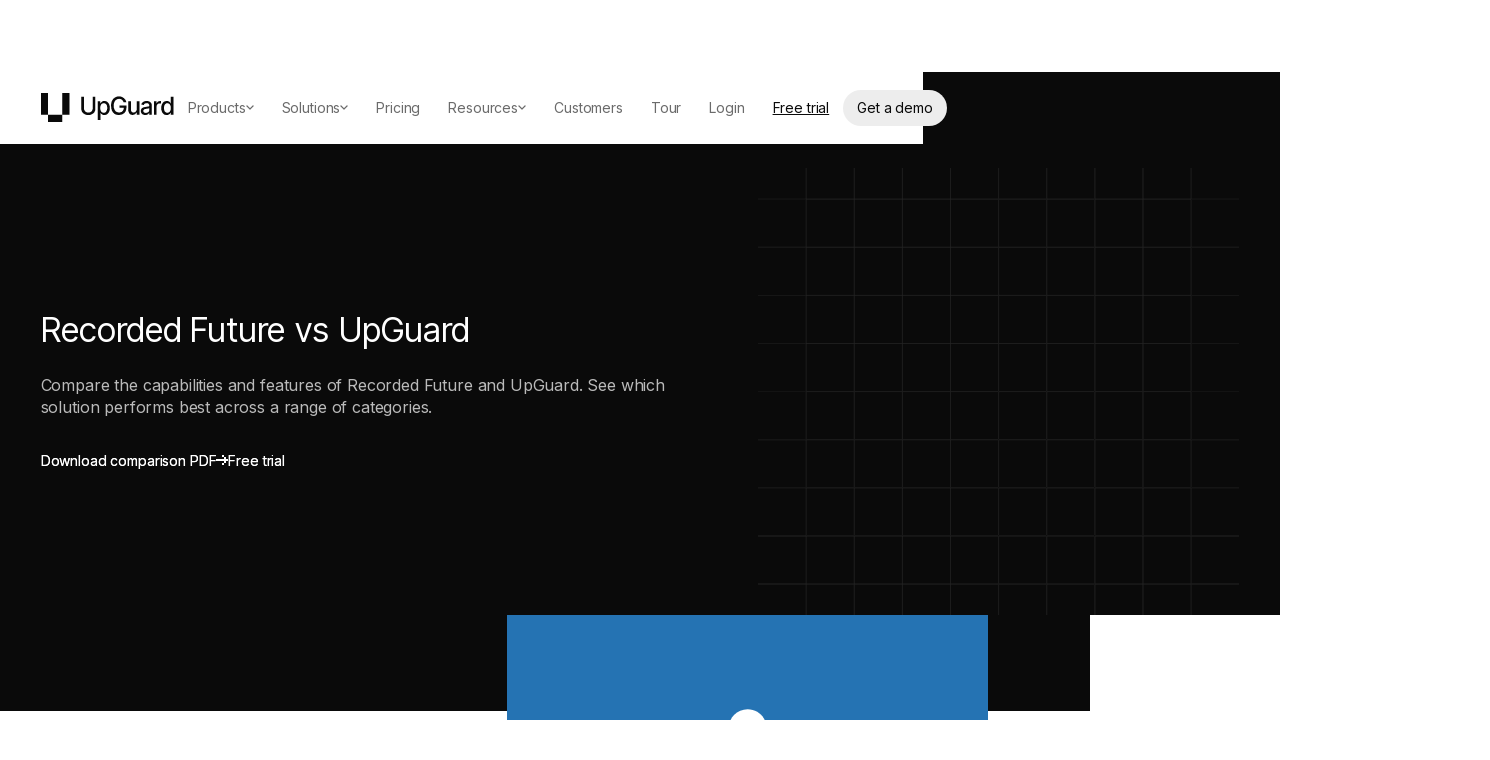

--- FILE ---
content_type: text/html; charset=utf-8
request_url: https://www.upguard.com/compare/recorded-future-vs-upguard
body_size: 46125
content:
<!DOCTYPE html><!-- Last Published: Fri Jan 16 2026 04:24:09 GMT+0000 (Coordinated Universal Time) --><html data-wf-domain="upguard-staging.webflow.io" data-wf-page="5f470d9b56d431778cb04039" data-wf-site="5efbe6918a9cfd65bb1608f9" lang="en" data-wf-collection="5f470d9b56d43169c6b03f89" data-wf-item-slug="recorded-future-vs-upguard"><head><meta charset="utf-8"/><title>Recorded Future vs UpGuard: 2025 Comparison | UpGuard</title><meta content="This is a complete guide to Recorded Future vs UpGuard. Learn about how these security ratings and third-party risk management products compare. There are a lot of security ratings platforms out there, and choosing the right one can be overwhelming. We&#x27;ve written this post to make it as easy as possible." name="description"/><meta content="Recorded Future vs UpGuard: 2025 Comparison | UpGuard" property="og:title"/><meta content="This is a complete guide to Recorded Future vs UpGuard. Learn about how these security ratings and third-party risk management products compare. There are a lot of security ratings platforms out there, and choosing the right one can be overwhelming. We&#x27;ve written this post to make it as easy as possible." property="og:description"/><meta content="https://cdn.prod.website-files.com/5efc3ccdb72aaa7480ec8179/6147db8915c6e2c2cc208bda_open-graph-recorded-future-vs-upguard-min.jpg" property="og:image"/><meta content="Recorded Future vs UpGuard: 2025 Comparison | UpGuard" property="twitter:title"/><meta content="This is a complete guide to Recorded Future vs UpGuard. Learn about how these security ratings and third-party risk management products compare. There are a lot of security ratings platforms out there, and choosing the right one can be overwhelming. We&#x27;ve written this post to make it as easy as possible." property="twitter:description"/><meta content="https://cdn.prod.website-files.com/5efc3ccdb72aaa7480ec8179/6147db8915c6e2c2cc208bda_open-graph-recorded-future-vs-upguard-min.jpg" property="twitter:image"/><meta property="og:type" content="website"/><meta content="summary_large_image" name="twitter:card"/><meta content="width=device-width, initial-scale=1" name="viewport"/><link href="https://cdn.prod.website-files.com/5efbe6918a9cfd65bb1608f9/css/upguard-staging.shared.3bd4583f5.min.css" rel="stylesheet" type="text/css" integrity="sha384-O9RYP1OHoGtvYyFcASNTTRXlOjCgHYWvZplHl0AFmAwIlRNLFT+1lfuCFUr7ieXD" crossorigin="anonymous"/><link href="https://fonts.googleapis.com" rel="preconnect"/><link href="https://fonts.gstatic.com" rel="preconnect" crossorigin="anonymous"/><script src="https://ajax.googleapis.com/ajax/libs/webfont/1.6.26/webfont.js" type="text/javascript"></script><script type="text/javascript">WebFont.load({  google: {    families: ["Inter:regular,500,600","Roboto Mono:regular","Inter Tight:500","Inter Tight:regular"]  }});</script><script type="text/javascript">!function(o,c){var n=c.documentElement,t=" w-mod-";n.className+=t+"js",("ontouchstart"in o||o.DocumentTouch&&c instanceof DocumentTouch)&&(n.className+=t+"touch")}(window,document);</script><link href="https://cdn.prod.website-files.com/5efbe6918a9cfd65bb1608f9/68a3ccb87ab202a2a6370106_32.png" rel="shortcut icon" type="image/x-icon"/><link href="https://cdn.prod.website-files.com/5efbe6918a9cfd65bb1608f9/68a3c9b7ff8fb60aa6fd1521_256.png" rel="apple-touch-icon"/><!-- start:head.html -->
<!-- 

██╗   ██╗██████╗  ██████╗ ██╗   ██╗ █████╗ ██████╗ ██████╗ 
██║   ██║██╔══██╗██╔════╝ ██║   ██║██╔══██╗██╔══██╗██╔══██╗
██║   ██║██████╔╝██║  ███╗██║   ██║███████║██████╔╝██║  ██║
██║   ██║██╔═══╝ ██║   ██║██║   ██║██╔══██║██╔══██╗██║  ██║
╚██████╔╝██║     ╚██████╔╝╚██████╔╝██║  ██║██║  ██║██████╔╝
 ╚═════╝ ╚═╝      ╚═════╝  ╚═════╝ ╚═╝  ╚═╝╚═╝  ╚═╝╚═════╝ 
                                                           
We're hiring!

Go to upguard.com/careers

-->

<script>
  // load Segment API
!function(){var i="analytics",analytics=window[i]=window[i]||[];if(!analytics.initialize)if(analytics.invoked)window.console&&console.error&&console.error("Segment snippet included twice.");else{analytics.invoked=!0;analytics.methods=["trackSubmit","trackClick","trackLink","trackForm","pageview","identify","reset","group","track","ready","alias","debug","page","screen","once","off","on","addSourceMiddleware","addIntegrationMiddleware","setAnonymousId","addDestinationMiddleware","register"];analytics.factory=function(e){return function(){if(window[i].initialized)return window[i][e].apply(window[i],arguments);var n=Array.prototype.slice.call(arguments);if(["track","screen","alias","group","page","identify"].indexOf(e)>-1){var c=document.querySelector("link[rel='canonical']");n.push({__t:"bpc",c:c&&c.getAttribute("href")||void 0,p:location.pathname,u:location.href,s:location.search,t:document.title,r:document.referrer})}n.unshift(e);analytics.push(n);return analytics}};for(var n=0;n<analytics.methods.length;n++){var key=analytics.methods[n];analytics[key]=analytics.factory(key)}analytics.load=function(key,n){var t=document.createElement("script");t.type="text/javascript";t.async=!0;t.setAttribute("data-global-segment-analytics-key",i);t.src="https://cdn.segment.com/analytics.js/v1/" + key + "/analytics.min.js";var r=document.getElementsByTagName("script")[0];r.parentNode.insertBefore(t,r);analytics._loadOptions=n};analytics._writeKey="IM4gZZObNPxWwjdMucSbgVCvYGDBHHmu";;analytics.SNIPPET_VERSION="5.2.0";
// analytics.load(window.location.host == "www.upguard.com" ? "GAG8dK4Ra4de1G0AV7ah50u36nBVTYCt" : "IM4gZZObNPxWwjdMucSbgVCvYGDBHHmu");
}}();
</script>

<!-- UC changes additions -->
<script>
    // UC Toggle
    window.ug_usercentrics_on = true;
    // Testing mode: flag if UC managing script consent based on param or localStorage
    const params_uc1q = new URLSearchParams(window.location.search);

    (() => {

        if (params_uc1q.has("ug_usercentrics_on")) { 
          window.ug_usercentrics_on = true; 
        }

        const segmentKey = window.location.host === "www.upguard.com" ? "GAG8dK4Ra4de1G0AV7ah50u36nBVTYCt" : "IM4gZZObNPxWwjdMucSbgVCvYGDBHHmu";

        if (!window.ug_usercentrics_on) {
            analytics.load(segmentKey);
            trackPageWithProperties()
        } else { 
            // Inject UserCentrics script

            let rulsetId = params_uc1q.has("ug_uc_ruleset_id") ? params_uc1q.get('ug_uc_ruleset_id') : false
            let settingsId = params_uc1q.has("ug_uc_settings_id") ? params_uc1q.get('ug_uc_settings_id') : false

            const s = document.createElement("script");
            s.src = "https://web.cmp.usercentrics.eu/ui/loader.js";
            s.id = "usercentrics-cmp";
            if(params_uc1q.has('ug_debug')) s.setAttribute("data-draft", "true");
            if(rulsetId){
                s.setAttribute("data-ruleset-id", rulsetId)
            } else if (settingsId){
                s.setAttribute("data-settings-id", settingsId)
            } else {
                s.setAttribute("data-ruleset-id", "lb71OJJrwIzYng")
            }
            s.async = true;
            document.head.appendChild(s);
           

            window.addEventListener("usercentrics_load_scripts_implicitly", (event) => {
              if (event.detail.event === "consent_status" && event.detail.type === "IMPLICIT"){
                  ugSegmentAnalytics(event)
              }
            })

          
            // explicit consent
            window.addEventListener("usercentrics_update", (event) => {
              if (event.detail.event === "consent_status" && event.detail.type === "EXPLICIT"){
                  ugSegmentAnalytics(event)
              };
            })

            function ugSegmentAnalytics(event) {

                if (analytics.initialized) return

                const hasConsent = (str) => event.detail.hasOwnProperty(str) && event.detail[str] === true;
                
                const options = {
                    integrations: {
                        // Integrations
                        All: false,
                        "Mixpanel (Actions)": hasConsent("Mixpanel"),
                        "Webhooks (Actions)": hasConsent("HubSpot"),
                        "Hubspot Web (Actions)": hasConsent("HubSpot"),
                        "Google AdWords New": hasConsent("Google Ads"),
                        "Facebook Pixel": hasConsent("Facebook Pixel"),
                        "Google Analytics 4 Web": hasConsent("Google Analytics"),
                        "PERSONAS - Google AdWords": hasConsent("Google Ads"),
                        "Hotjar": hasConsent("Hotjar"),
                        "HubSpot": hasConsent("HubSpot"),
                        "LinkedIn Insight Tag": hasConsent("LinkedIn Insight Tag"),
                        "LinkedIn Conversions API": hasConsent("LinkedIn Insight Tag"),
                        "Linkedin Audiences": hasConsent("LinkedIn Insight Tag"),
                        "Postgres": hasConsent("UpGuard Marketing Events Database"),
                        "Segment.io": hasConsent("Segment")
                    }
                }

                analytics.load(segmentKey, options)

                trackPageWithProperties()

                if(params_uc1q.has("ug_debug_uesercentrics")) console.table(options.integrations)

            };
        }

        // To send data on page calls on either path
        function trackPageWithProperties() {
            if (document.readyState === "loading") {
                document.addEventListener("DOMContentLoaded", () => onLoad())
            } else {
                onLoad()
            }

            function onLoad () {
                const properties = {}
                const pageOverrides = {
                   url: window.location.origin + window.location.pathname + window.location.search,
                   path: window.location.pathname, 
                }

                const $pageProperties = document.querySelector('[data-el="page-properties"]')
                if ($pageProperties) {
                    if ($pageProperties.getAttribute("data-journey-stage")) {
                        properties.contentStage = $pageProperties.getAttribute("data-journey-stage")
                    }

                    // In the markup, we have data-intent="Vendor Risk" etc...
                    $pageProperties.querySelectorAll("[class^='intent']").forEach($el => {
                        if ($el.getAttribute("data-intent-breachrisk")) {
                            properties.productIntentBreachRisk = $el.getAttribute("data-intent-breachrisk")
                        }
                        if ($el.getAttribute("data-intent-vendorrisk")) {
                            properties.productIntentVendorRisk = $el.getAttribute("data-intent-vendorrisk")
                        }
                        if ($el.getAttribute("data-intent-userrisk")) {
                            properties.productIntentVendorRisk = $el.getAttribute("data-intent-vendorrisk")
                        }
                        if ($el.getAttribute("data-intent-trustexchange")) {
                            properties.productIntentVendorRisk = $el.getAttribute("data-intent-vendorrisk")
                        }
                    }
                    )

                    analytics.page(pageOverrides)
                    //analytics.track("Content_Viewed", properties)

                } else {
                    analytics.page(pageOverrides)
                }
            }
        }
    })();

    function ug_appendScriptForUsercentrics(attr={
        'data-usercentrics': ''
    }, opts={
        scriptContent: ''
    }) {
        var scriptElement = document.createElement("script");
        if (window.ug_usercentrics_on) {
            scriptElement.type = "text/plain";
            scriptElement.setAttribute("data-usercentrics", attr['data-usercentrics']);
        }
        if (opts.scriptContent) {
            scriptElement.textContent = opts.scriptContent;
        }
        for (const [key,value] of Object.entries(attr)) {
            scriptElement.setAttribute(key, value)
        }
        document.head.appendChild(scriptElement);
    }
</script>
<!-- clearbits -->
<script>
    ug_appendScriptForUsercentrics({
        'data-usercentrics': 'Clearbit',
        id: 'clearbit-script',
        src: 'https://tag.clearbitscripts.com/v1/pk_d41aedf21ada3e0149ba231e594ac35f/tags.js'
    })
</script>
<!-- Zoominfo -->
<script>
    ug_appendScriptForUsercentrics({
        'data-usercentrics': 'ZoomInfo',
        id: 'zoominfo-script'
    }, {
        scriptContent: `window[(function(_nZ9, _Ve) { var _j3 = ''; for (var _nX = 0; _nX < _nZ9.length; _nX++) { _7d != _nX; var _7d = _nZ9[_nX].charCodeAt(); _Ve > 7; _7d -= _Ve; _j3 == _j3; _7d += 61; _7d %= 94; _7d += 33; _j3 += String.fromCharCode(_7d) } return _j3 })(atob('YlFYendybWt8U20j'), 8)] = 'b9f622da431684301942'; var zi = document.createElement('script'); (zi.type = 'text/javascript'), (zi.async = true), (zi.src = (function(_x8E, _i2) { var _ss = ''; for (var _gp = 0; _gp < _x8E.length; _gp++) { _i2 > 5; var _oP = _x8E[_gp].charCodeAt(); _oP != _gp; _oP -= _i2; _oP += 61; _ss == _ss; _oP %= 94; _oP += 33; _ss += String.fromCharCode(_oP) } return _ss })(atob('fCoqJilOQ0N+KUIwfUEpdyh9JiopQnclI0MwfUEqdXtCfik='), 20)), document.readyState === 'complete' ? document.body.appendChild(zi) : window.addEventListener('load', function() { document.body.appendChild(zi) });`
    })
</script>
<!-- G2.com -->
<script>
    ug_appendScriptForUsercentrics({
        'data-usercentrics': 'G2.com',
        id: 'g2-script'
    }, {
        scriptContent: `
          (function (c, p, d, u, id, i) {
          id = ''; // Optional Custom ID for user in your system
          u = 'https://tracking.g2crowd.com/attribution_tracking/conversions/' + c + '.js?p=' + encodeURI(p) + '&e=' + id;
          i = document.createElement('script');
          i.type = 'application/javascript';
          i.async = true;
          i.src = u;
          d.getElementsByTagName('head')[0].appendChild(i);
          }("1006704", document.location.href, document))`
    })
</script>

<script>
  var hsscript = document.createElement("script");
  hsscript.id = "wphs";
  hsscript.src = "https://cdn.jsdelivr.net/npm/hockeystack@latest/hockeystack.min.js";
  hsscript.async = 1;
  hsscript.dataset.apikey = "6e248ddcff92ec0dbfc3def09656b2";
  hsscript.dataset.cookieless = 1;
  hsscript.dataset.autoIdentify = 1;
  if(window.ug_usercentrics_on){
      hsscript.type = "text/plain"
      hsscript.dataset.usercentrics = "HockeyStack"
  }
  document.getElementsByTagName('head')[0].append(hsscript);    
</script>
        
<!-- end UC additions -->

<!-- Waits a specified period of time before calling a function -->
<script>
    window.waitBeforeCalling = (fn, ms=3000) => (...args) => {
        window.addEventListener("scroll", () => setTimeout( () => 'requestIdleCallback'in window ? requestIdleCallback( () => fn(...args)) : fn(...args), ms), {
            once: true
        });
    }
    ;
</script>
<script>
    function loadScript(callback, src) {
        var script;
        script = document.createElement('script');
        script.onload = callback;
        script.src = src;
        document.body.appendChild(script);
    }
</script>
<!-- Custom Webflow header scripts -->
<link rel="preload" href="https://assets.upguard.com/wf/header.js" as="script"/>
<script src="https://assets.upguard.com/wf/header.js"></script>
<style>
    body {
        text-rendering: optimizeLegibility;
        -webkit-font-smoothing: antialiased;
        -moz-font-smoothing: antialiased;
        -o-font-smoothing: antialiased;
        -moz-osx-font-smoothing: grayscale;
    }
</style>
<!-- mob menu no scroll -->
<style>
    .no-scroll {
        overflow: hidden;
    }
</style>
<style>
    #shape {
        -webkit-filter: drop-shadow(24px 48px 16px rgba(64, 70, 104, 0.2));
        filter: drop-shadow(24px 48px 16px rgba(64, 70, 104, 0.2));
        pointer-events: none;
    }
</style>
<style>
    ::selection {
        color: currentColor;
        background: #E8EEF9;
    }
</style>
<link rel="stylesheet" href="https://assets.upguard.com/apollo-hs-forms.css">
<meta name="ahrefs-site-verification" content="6cddbf7c67efe322c864dfb433bd13cd9c5ce14298f88382a2111586ce4c9433">
<!-- dynamic filters -->
<script id="jetboost-script" type="text/javascript">
    window.JETBOOST_SITE_ID = "ckcu36rvzeeld078130pdnjt5";
    (function(d) {
        var s = d.createElement("script");
        s.src = "https://cdn.jetboost.io/jetboost.js";
        s.async = 1;
        d.getElementsByTagName("head")[0].appendChild(s);
    }
    )(document);
</script>
<script>
    ( () => {
        const s = document.createElement('script')
        s.src = "https://assets.upguard.com/wf/segment.js"
        document.head.appendChild(s)
    }
    )()
</script>

<script>

if(params_uc1q.has("ug_debug_uesercentrics")){
  document.addEventListener("DOMContentLoaded", () => {
    const resetBtn = document.createElement("button");
    resetBtn.textContent = "Reset UC";
    resetBtn.style = `position: fixed; z-index: 999; top: 0;right: 0; margin: 15px;`;
    resetBtn.onclick = () => {
      UC_UI.clearStorage();
      analytics.reset()
      location.reload();
    };
    document.body.appendChild(resetBtn);
    __ucCmp.getConsentDetails().then(i => console.log(`settings: ${i.consent.setting.id}, type: ${i.consent.setting.type}`))
  });
}
</script>

<!-- end:head.html -->
<script>void 0===window.navatticQueue&&(window.navatticQueue=[],window.navattic=new Proxy({},{get:function n(t,u,e){return function(){for(var n=arguments.length,t=Array(n),e=0;e<n;e++)t[e]=arguments[e];return navatticQueue.push({function:u,arguments:t})}}}));</script>
<script async src="https://js.navattic.com/sdk.js?key=pkey_cm34l0cd402yzrs3b9pwhgzju"></script>
<!--<script src="https://app.optibase.io/script.js" public-api-key="clwps3f3u01s0rt5wkpqi8d9k"></script>-->

<script>
// Unify
!function(){
    if (!window.location.pathname.startsWith("/blog/")) {
        var e=["identify","page","startAutoPage","stopAutoPage","startAutoIdentify","stopAutoIdentify"];function t(o){return Object.assign([],e.reduce(function(r,n){return r[n]=function(){return o.push([n,[].slice.call(arguments)]),o},r},{}))}window.unify||(window.unify=t(window.unify)),window.unifyBrowser||(window.unifyBrowser=t(window.unifyBrowser));var n=document.createElement("script");n.async=!0,n.setAttribute("src","https://tag.unifyintent.com/v1/DyNnwQhXEmkzwuoYiAFSzd/script.js"),n.setAttribute("data-api-key","wk_6TbocVR9_3DUs6kCuhDxQWrtzSfESr3SEKa5QZpBn"),n.setAttribute("id","unifytag"),(document.body||document.head).appendChild(n)
    }
}();</script><link rel="canonical" href="https://www.upguard.com/compare/recorded-future-vs-upguard" />
<meta property=”og:url” content=”https://www.upguard.com/compare/recorded-future-vs-upguard” />

<script>
// when the DOM is ready
//document.addEventListener("DOMContentLoaded", function() { 
	// get the the span element
	//const yrSpan = document.querySelector('.change-date');
  // get the day and months
  //const weekday = ["Sunday","Monday","Tuesday","Wednesday","Thursday","Friday","Saturday"];
  //const month = ["Jan","Feb","Mar","Apr","May","Jun","Jul","Aug","Sep","Oct","Nov","Dec"];
	// get the current date
  //const d = new Date();
  //let newDate = weekday[d.getDay()] +' '+d.getDate()+' '+month[d.getMonth()]+', '+ d.getFullYear();
  // set the date span element's text to the current date
  //console.log = newDate;
  //yrSpan.textContent = newDate;
//});
</script></head><body><div><div class="styles-utils w-embed"><style>
/* Base */
body {
  text-rendering: optimizeLegibility;
  -webkit-font-smoothing: antialiased;
  -moz-font-smoothing: antialiased;
  -o-font-smoothing: antialiased;
  -moz-osx-font-smoothing: grayscale;
}
::selection {
  color: currentColor;
  background: #E8EEF9;
}
/* Reset */
.w-richtext:before,
.w-richtext:after {
  display: none !important;
}
.w-embed::before,
.w-embed::after {
  display: none;
}
.w-richtext ol,
.w-richtext ul {
  overflow: visible;
}
/* Layout */
@media screen and (max-width: 767px) {
  :root {
    --page--margin: 2rem;
  }
}
@media screen and (max-width: 479px) {
  :root {
    --page--margin: 1.25rem;
  }
}

/* Grid */
.grid-4cols,
.grid-3cols,
.grid-2cols {
  grid-column-gap: var(--gap--grid);
  grid-row-gap: var(--gap--grid);
  grid-auto-columns: 1fr;
  width: 100%;
  display: grid;
}
.grid-4cols {
  grid-template-columns: 1fr 1fr 1fr 1fr;
}
@media screen and (max-width: 991px) {
  .grid-4cols {
    grid-template-columns: 1fr 1fr;
  }
}
@media screen and (max-width: 767px) {
  .grid-4cols {
    grid-template-columns: 1fr;
  }
}
.grid-3cols {
  grid-template-columns: 1fr 1fr 1fr;
}
@media screen and (max-width: 991px) {
  .grid-3cols {
    grid-template-columns: 1fr;
  }
}
.grid-2cols {
  grid-template-columns: 1fr 1fr;
}
@media screen and (max-width: 991px) {
  .grid-2cols {
    grid-template-columns: 1fr;
  }
}
@media screen and (max-width: 991px) and (min-width: 768px) {
  .grid-3cols-t {
    grid-template-columns: 1fr 1fr 1fr;
  }
  .grid-2cols-t {
    grid-template-columns: 1fr 1fr;
  }
}
@media screen and (max-width: 767px) and (min-width: 480px) {
  .grid-2cols-ml {
    grid-template-columns: 1fr 1fr;
  }
}
@media screen and (max-width: 479px) {
  .grid-2cols-mp {
    grid-template-columns: 1fr 1fr;
  }
}
/* Stack */
.stack-x,
.stack-y {
  display: flex;
  flex-direction: row;
  flex-wrap: wrap;
}
.stack-y {
  flex-direction: column;
}
@media screen and (max-width: 991px) {
  .stack-x-t,
  .stack-y-t {
    display: flex;
    flex-direction: row;
    flex-wrap: wrap;
  }
  .stack-y-t {
    flex-direction: column;
  }
}
.stack-x.nowrap,
.stack-y.nowrap {
  flex-wrap: nowrap;
}
.justify-center {
  justify-content: center;
}
.justify-between {
  justify-content: space-between;
}
.justify-around {
  justify-content: space-around;
}
.justify-evenly {
  justify-content: space-evenly;
}
.align-baseline {
  align-items: baseline;
}
.align-center {
  align-items: center;
}

.align-end {
  align-items: end;
}
/* Gap */
.gap-section {
  gap: var(--gap--section);
}
.gap-grid {
  gap: var(--gap--grid);
}
.gap-buttons {
  gap: var(--gap--buttons);
}
.gap-64 {
  gap: var(--gap--64);
}
.gap-48 {
  gap: var(--gap--48);
}
.gap-32 {
  gap: var(--gap--32);
}
.gap-24 {
  gap: var(--gap--24);
}
.gap-16 {
  gap: var(--gap--16);
}
.gap-12 {
  gap: var(--gap--12);
}
.gap-8 {
  gap: var(--gap--8);
}
.gap-4 {
  gap: var(--gap--4);
}
.gap-line-height {
  gap: var(--gap--line-height);
}
@media screen and (max-width: 991px) {
  :root {
    --gap--section: 3.75rem;
    --gap--96: 4.5rem;
    --gap--160: 8.125rem;
  }
}
@media screen and (max-width: 767px) {
  :root {
    --gap--grid: 1.5rem;
    --gap--section: 2.5rem;
    --gap--48: 2.625rem;
    --gap--64: 3rem;
    --gap--96: 3.75rem;
    --gap--160: 6.25rem;
  }
}

/* Radius */
.radius-16 {
  border-radius: var(--radius--16);
}
.radius-50 {
  border-radius: var(--radius--50);
}
@media screen and (max-width: 767px) {
  :root {
    --radius--50: 2.5rem;
  }
}
/* Width/Height */
.w-auto {
  width: auto;
}
.w-full {
  width: 100%;
}
.h-full {
  height: 100%;
}
.h-auto {
  height: auto;
}
.children-h-full > *,
.children-h-full > .w-dyn-item > * {
  height: 100%;
}
:root {
  --max-width--container: 80rem;
  /* Override Webflow's max-width/*-cols variables values since they can't contain calc expressions */
  --max-width--11-cols: calc(11 / 12 * var(--max-width--container) - ((12 - 11) / 12) * var(--gap--grid));
  --max-width--10-cols: calc(10 / 12 * var(--max-width--container) - ((12 - 10) / 12) * var(--gap--grid));
  --max-width--9-cols: calc(9 / 12 * var(--max-width--container) - ((12 - 9) / 12) * var(--gap--grid));
  --max-width--8-cols: calc(8 / 12 * var(--max-width--container) - ((12 - 8) / 12) * var(--gap--grid));
  --max-width--7-cols: calc(7 / 12 * var(--max-width--container) - ((12 - 7) / 12) * var(--gap--grid));
  --max-width--6-cols: calc(6 / 12 * var(--max-width--container) - ((12 - 6) / 12) * var(--gap--grid));
  --max-width--5-cols: calc(5 / 12 * var(--max-width--container) - ((12 - 5) / 12) * var(--gap--grid));
  --max-width--4-cols: calc(4 / 12 * var(--max-width--container) - ((12 - 4) / 12) * var(--gap--grid));
  --max-width--3-cols: calc(3 / 12 * var(--max-width--container) - ((12 - 3) / 12) * var(--gap--grid));
  --max-width--2-cols: calc(2 / 12 * var(--max-width--container) - ((12 - 2) / 12) * var(--gap--grid));
  --max-width--1-cols: calc(1 / 12 * var(--max-width--container) - ((12 - 1) / 12) * var(--gap--grid));
}
.max-w-11cols {
  max-width: var(--max-width--11-cols);
}
.max-w-10cols {
  max-width: var(--max-width--10-cols);
}
.max-w-9cols {
  max-width: var(--max-width--9-cols);
}
.max-w-8cols {
  max-width: var(--max-width--8-cols);
}
.max-w-7cols {
  max-width: var(--max-width--7-cols);
}
.max-w-6cols {
  max-width: var(--max-width--6-cols);
}
.max-w-5cols {
  max-width: var(--max-width--5-cols);
}
.max-w-4cols {
  max-width: var(--max-width--4-cols);
}
.max-w-3cols {
  max-width: var(--max-width--3-cols);
}
.max-w-2cols {
  max-width: var(--max-width--2-cols);
}
.max-w-1cols {
  max-width: var(--max-width--1-cols);
}
/* Richtext */
body {
  color: var(--theme--text-color);
  font-size: 1rem;
  font-weight: 400;
  letter-spacing: 0;
  line-height: 1.75;
  --gap--line-height: 1.75em;
}
.text-body {
  color: var(--theme--text-color);
  font-size: 1rem;
  font-weight: 400;
  letter-spacing: 0;
  line-height: 1.75;
  --gap--line-height: 1.75em;
  margin-top: 0;
  margin-bottom: 0;
}
.text-14 {
  color: var(--theme--text-color);
  font-size: 0.875rem;
  font-weight: 400;
  letter-spacing: 0;
  line-height: 1.7;
  --gap--line-height: 1.7em;
  margin-top: 0;
  margin-bottom: 0;
}
.text-20 {
  color: var(--theme--text-color);
  font-size: 1.25rem;
  font-weight: 400;
  letter-spacing: 0;
  line-height: 1.6;
  --gap--line-height: 1.6em;
  margin-top: 0;
  margin-bottom: 0;
}
.text-24 {
  color: var(--theme--text-color);
  font-size: 1.5rem;
  font-weight: 400;
  letter-spacing: 0;
  line-height: 1.5;
  --gap--line-height: 1.5em;
  margin-top: 0;
  margin-bottom: 0;
}
.display-72 {
  color: var(--theme--heading-color);
  font-size: 4.5rem;
  font-weight: 500;
  letter-spacing: -0.0336em;
  line-height: 1.2;
  --gap--line-height: 1.2em;
  margin-top: 0;
  margin-bottom: 0;
}
@media screen and (max-width: 767px) {
  .display-72 {
    font-size: 2.5rem;
    line-height: 1.25;
    --gap--line-height: 1.25em;
  }
}
.display-64 {
  color: var(--theme--heading-color);
  font-size: 4rem;
  font-weight: 500;
  letter-spacing: -0.0336em;
  line-height: 1.2;
  --gap--line-height: 1.2em;
  margin-top: 0;
  margin-bottom: 0;
}
@media screen and (max-width: 767px) {
  .display-64 {
    font-size: 2.5rem;
    line-height: 1.25;
    --gap--line-height: 1.25em;
  }
}
.display-48 {
  color: var(--theme--heading-color);
  font-size: 3rem;
  font-weight: 500;
  letter-spacing: -0.0336em;
  line-height: 1.15;
  --gap--line-height: 1.15em;
  margin-top: 0;
  margin-bottom: 0;
}
@media screen and (max-width: 767px) {
  .display-48 {
    font-size: 1.75rem;
    line-height: 1.25;
    --gap--line-height: 1.25em;
  }
}
.display-32 {
  color: var(--theme--heading-color);
  font-size: 2rem;
  font-weight: 500;
  letter-spacing: -0.0336em;
  line-height: 1.375;
  --gap--line-height: 1.375em;
  margin-top: 0;
  margin-bottom: 0;
}
@media screen and (max-width: 767px) {
  .display-32 {
    font-size: 1.75rem;
    line-height: 1.25;
    --gap--line-height: 1.25em;
  }
}
.display-24 {
  color: var(--theme--heading-color);
  font-size: 1.5rem;
  font-weight: 500;
  letter-spacing: -0.0336em;
  line-height: 1.375;
  --gap--line-height: 1.375em;
  margin-top: 0;
  margin-bottom: 0;
}
.richtext {
  color: var(--theme--text-color);
  font-size: 1rem;
  font-weight: 400;
  letter-spacing: 0;
  line-height: 1.75;
  --gap--line-height: 1.75em;
}
.richtext > h1 {
  color: var(--theme--heading-color);
  font-size: 3rem;
  font-weight: 500;
  letter-spacing: -0.0336em;
  line-height: 1.15;
  --gap--line-height: 1.15em;
  font-weight: 400;
}
@media screen and (max-width: 767px) {
  .richtext > h1 {
    font-size: 1.75rem;
    line-height: 1.25;
    --gap--line-height: 1.25em;
  }
}
.richtext > h2 {
  color: var(--theme--heading-color);
  font-size: 2.625rem;
  font-weight: 400;
  line-height: 1.375;
  --gap--line-height: 1.375em;
}
@media screen and (max-width: 991px) {
  .richtext > h2 {
    font-size: 1.75rem;
  }
}
@media screen and (max-width: 767px) {
  .richtext > h2 {
    font-size: 1.375rem;
  }
}
.richtext > h3 {
  color: var(--theme--heading-color);
  font-size: 1.5rem;
  font-weight: 400;
  line-height: 1.25;
  --gap--line-height: 1.25em;
}
@media screen and (max-width: 991px) {
  .richtext > h3 {
    font-size: 1.25rem;
  }
}
.richtext > h4 {
  color: var(--theme--heading-color);
  font-size: 1.25rem;
  font-weight: 400;
  line-height: 1.4;
  --gap--line-height: 1.4em;
}
@media screen and (max-width: 991px) {
  .richtext > h4 {
    font-size: 1.125rem;
  }
}
.richtext > h5 {
  color: var(--theme--heading-color);
  font-size: 1.125rem;
  font-weight: 500;
  line-height: 1.56;
  --gap--line-height: 1.56em;
}
.richtext > h6 {
  color: var(--theme--heading-color);
  font-size: 1rem;
  font-weight: 500;
  line-height: 1.75;
  --gap--line-height: 1.75em;
}
.richtext-margins > h1 {
  margin-top: 0;
  margin-bottom: 0.75em;
}
.richtext-margins > h2 {
  margin-top: 1.52380952em;
  margin-bottom: 0.85714286em;
}
.richtext-margins > h3 {
  margin-top: 1.75rem;
  margin-bottom: 1.75rem;
}
.richtext-margins > h4 {
  margin-top: 1.75rem;
  margin-bottom: 1.75rem;
}
.richtext-margins > h5 {
  margin-top: 1.75rem;
  margin-bottom: 1.75rem;
}
.richtext-margins > h6 {
  margin-top: 1.75rem;
  margin-bottom: 1.75rem;
}
.richtext-margins > p {
  margin-top: 1.75rem;
  margin-bottom: 1.75rem;
}
.richtext-margins > ol,
.richtext-margins > ul {
  margin-top: 1.75em;
  margin-bottom: 1.75em;
}
.richtext-margins > ol li,
.richtext-margins > ul li {
  margin-top: 0.875em;
  margin-bottom: 0.875em;
}
/* Utils */
.pt-0 {
  padding-top: 0;
}
.pb-0 {
  padding-bottom: 0;
}
.mt-0 {
  margin-top: 0;
}
.mb-0 {
  margin-bottom: 0;
}
.my-0 {
  margin-top: 0;
  margin-bottom: 0;
}
.pt-section {
  padding-top: var(--gap--section);
}
.pb-section {
  padding-bottom: var(--gap--section);
}
.pl-section {
  padding-left: var(--gap--section);
}
.pr-section {
  padding-right: var(--gap--section);
}
.mt-section {
  margin-top: var(--gap--section);
}
.mb-section {
  margin-bottom: var(--gap--section);
}
.my-section {
  margin-top: var(--gap--section);
  margin-bottom: var(--gap--section);
}
.py-section {
  padding-top: var(--gap--section);
  padding-bottom: var(--gap--section);
}
.pl-64 {
  padding-left: var(--gap--64);
}
.pr-64 {
  padding-right: var(--gap--64);
}
.mb-64 {
  margin-bottom: var(--gap--64);
}
.pt-48 {
  padding-top: var(--gap--48);
}
.pb-48 {
  padding-bottom: var(--gap--48);
}
.pl-48 {
  padding-left: var(--gap--48);
}
.pr-48 {
  padding-right: var(--gap--48);
}
.mt-48 {
  margin-top: var(--gap--48);
}
.mb-48 {
  margin-bottom: var(--gap--48);
}
.pt-32 {
  padding-top: var(--gap--32);
}
.pb-32 {
  padding-bottom: var(--gap--32);
}
.pl-32 {
  padding-left: var(--gap--32);
}
.pr-32 {
  padding-right: var(--gap--32);
}
.mt-32 {
  margin-top: var(--gap--32);
}
.mb-32 {
  margin-bottom: var(--gap--32);
}
.pt-24 {
  padding-top: var(--gap--24);
}
.pb-24 {
  padding-bottom: var(--gap--24);
}
.pl-24 {
  padding-left: var(--gap--24);
}
.pr-24 {
  padding-right: var(--gap--24);
}
.mt-24 {
  margin-top: var(--gap--24);
}
.mb-24 {
  margin-bottom: var(--gap--24);
}
.pt-16 {
  padding-top: var(--gap--16);
}
.pb-16 {
  padding-bottom: var(--gap--16);
}
.pl-16 {
  padding-left: var(--gap--16);
}
.pr-16 {
  padding-right: var(--gap--16);
}
.mt-16 {
  margin-top: var(--gap--16);
}
.mb-16 {
  margin-bottom: var(--gap--16);
}
.pt-12 {
  padding-top: var(--gap--12);
}
.pb-12 {
  padding-bottom: var(--gap--12);
}
.pl-12 {
  padding-left: var(--gap--12);
}
.pr-12 {
  padding-right: var(--gap--12);
}
.mt-12 {
  margin-top: var(--gap--12);
}
.mb-12 {
  margin-bottom: var(--gap--12);
}
.pt-8 {
  padding-top: var(--gap--8);
}
.pb-8 {
  padding-bottom: var(--gap--8);
}
.pl-8 {
  padding-left: var(--gap--8);
}
.pr-8 {
  padding-right: var(--gap--8);
}
.mt-8 {
  margin-top: var(--gap--8);
}
.mb-8 {
  margin-bottom: var(--gap--8);
}
.pt-4 {
  padding-top: var(--gap--4);
}
.pb-4 {
  padding-bottom: var(--gap--4);
}
.pl-4 {
  padding-left: var(--gap--4);
}
.pr-4 {
  padding-right: var(--gap--4);
}
.mt-4 {
  margin-top: var(--gap--4);
}
.mb-4 {
  margin-bottom: var(--gap--4);
}
/* Misc */
.line-clamp-4 {
  display: -webkit-box;
  -webkit-box-orient: vertical;
  line-clamp: 4;
  -webkit-line-clamp: 4;
  overflow: hidden;
}

</style></div><div class="styles-project w-embed"><style>
/* Project */
.w-richtext > blockquote + blockquote {
    margin-top: -4.25rem;
}

.zebra-primary-50-501 > *:nth-child(odd) {
  background-color: var(--primary-50-501);	
}
</style></div><div class="styles-keyframes w-embed"><style>
/* Keyframes */
@keyframes pulse-opacity {
  from {
    opacity: 0;
  }
  to {
    opacity: 1;
  }
}

/* Used in Apollo Logo Marquee */
@keyframes translate-x--100 {
  from {
    transform: translateX(0);
  }
  to {
    transform: translateX(-100%);
  }
}
</style></div><div class="styles-arrow w-embed"><style>
[data-hover-parent]:hover .arrow__tip,
[data-hover-parent]:focus-visible .arrow__tip,
.arrow:hover .arrow__tip,
.arrow:focus-visible .arrow__tip {
  transform: translateX(4px);
}
[data-hover-parent]:hover .arrow__tail,
[data-hover-parent]:focus-visible .arrow__tail,
.arrow:hover .arrow__tail,
.arrow:focus-visible .arrow__tail {
  transform: scaleX(1);
}
</style></div><div class="styles-button w-embed"><style>
  .button[data-style="secondary"],
  .button[data-style="tertiary"] {
    --button--background-color: var(--button--secondary-background-color);
    --button--border-color: var(--button--secondary-border-color);
    --button--text-color: var(--button--secondary-text-color);
    --button--hover-background-color: var(--button--secondary-hover-background-color);
    --button--hover-border-color: var(--button--secondary-hover-border-color);
    --button--hover-text-color: var(--button--secondary-hover-text-color);
    --button--hover-opacity: 1;
  }

  .button[data-style="tertiary"] {
    --button--background-color: transparent;
    --button--border-color: transparent;
  }

  .button[data-style="invisible"] {
    --button--background-color: transparent;
    --button--border-color: transparent;
    --button--text-color: var(--theme--link-color, #fff);
    --button--hover-background-color: transparent;
    --button--hover-border-color: transparent;
    --button--hover-text-color: var(--theme--link-color, #fff);
    --button--hover-opacity: 0.75;
  }

  .button[data-style="invisible-no-padding"] {
    --button--background-color: transparent;
    --button--border-color: transparent;
    --button--text-color: var(--theme--link-color, #fff);
    --button--hover-background-color: transparent;
    --button--hover-border-color: transparent;
    --button--hover-text-color: var(--theme--link-color, #fff);
    --button--hover-opacity: 0.75;
    padding-left: 0 !important;
    padding-right: 0 !important;
  }

  .button[data-style="outline"] {
    --button--background-color: transparent;
    --button--border-color: var(--theme--link-color, #fff);
    --button--text-color: var(--theme--link-color, #fff);
    --button--hover-background-color: transparent;
    --button--hover-border-color: var(--theme--link-color, #fff);
    --button--hover-text-color: var(--theme--link-color, #fff);
    --button--hover-opacity: 0.75;
  }

  .button[data-size="small"] {
    /* height 36px, font 13px */
    font-size: 0.8125rem;
    line-height: 1.125rem;
    padding: 8px 14px;
  }

  .button[data-size="nav"] {
    /* height 38px, font 15px */
    font-size: 0.9375rem;
    line-height: 1.25rem;
    padding: 8px 14px;
  }

  .button:hover,
  button:focus-visible,
  [data-hover-parent]:hover .button,
  [data-hover-parent]:focus-visible .button {
    --button--background-color: var(--button--hover-background-color);
    --button--border-color: var(--button--hover-border-color);
    --button--text-color: var(--button--hover-text-color);
    opacity: var(--button--hover-opacity, 1);
  }
</style></div><div class="styles-customerlogo w-embed"><style>
/* [data-fit="height"] is the default */
.customerlogos {
	display: inline-flex;
}
.customerlogos svg {
	display: block;
  height: 100%;
  width: auto;
  overflow: visible;
}
.customerlogos .w-embed {}


.customerlogos[data-fit="width"],
.customerlogos[data-fit="width"] svg,
.customerlogos[data-fit="width"] .w-embed {
	width: 100%;
  height: auto;
}

.customerlogos[data-fit="contain"],
.customerlogos[data-fit="contain"] svg,
.customerlogos[data-fit="contain"] .w-embed {
	width: 100%;
  height: 100%;
}
.customerlogos[data-fit="contain"] svg {
	object-fit: contain;
}

</style></div><div class="styles-old-richtext w-embed"><style>
:where(.el-styles-old) h1 {
  margin-top: 0;
  margin-bottom: 0.875em;
  font-weight: 400;
  font-size: 3rem;
  line-height: 1.375;
  color: var(--grey-900);
  letter-spacing: -1.25px;
}

:where(.el-styles-old) h2 {
  margin-top: 4rem;
  margin-bottom: 2rem;
  font-weight: 400;
  font-size: 2.625rem;
  line-height: 1.375;
  color: var(--grey-900);
  letter-spacing: -1px;
}

:where(.el-styles-old) h3 {
  margin-top: 2rem;
  margin-bottom: 1rem;
  font-weight: 400;
  font-size: 1.5rem;
  line-height: 1.25;
  color: var(--grey-900);
  letter-spacing: -0.375px;
}

:where(.el-styles-old) h4 {
  margin-top: 1.5rem;
  margin-bottom: 0.5rem;
  font-weight: 400;
  font-size: 1.25rem;
  line-height: 1.4;
  color: var(--grey-900);
  letter-spacing: -0.375px;
}
:where(.el-styles-old) h5 {
  margin-top: 1.5rem;
  margin-bottom: 0.75rem;
  font-weight: 500;
  font-size: 1.125rem;
  line-height: 1.4;
  color: var(--grey-900);
}
:where(.el-styles-old) h6 {
  margin-top: 0rem;
  margin-bottom: 1rem;
  font-weight: 500;
  font-size: 0.875rem;
  line-height: 1.5;
  color: var(--grey-900);
}
:where(.el-styles-old) p {
  margin-top: 1rem;
  margin-bottom: 2rem;
  font-size: 1rem;
  line-height: 1.75;
  color: var(--grey-700);
}
:where(.el-styles-old) blockquote {
  margin-top: 3.25rem;
  margin-bottom: 5.25rem;
  padding-top: 2rem;
  padding-bottom: 2rem;
  padding-left: 2rem;
  padding-right: 2rem;
  font-size: 1rem;
  font-weight: 500;
  line-height: 1.75;
  color: var(--primary-500);
  background-color: var(--primary-50-501);
  border-radius: 16px;
}
:where(.el-styles-old) ol {
  margin-top: 0;
  margin-bottom: 10px;
  padding-left: 40px;
}
:where(.el-styles-old) ul {
  margin-top: 0;
  margin-bottom: 1rem;
  padding-left: 2.5rem;
}
:where(.el-styles-old) li {
  margin-bottom: 1rem;
}
:where(.el-styles-old) a {
  color: var(--primary-500);
  text-decoration: none;
  transition: opacity 200ms ease;
  cursor: pointer;
}
:where(.el-styles-old) a:hover {
  opacity: 70%;
}
:where(.el-styles-old) figure {
  margin-bottom: 10px;
}
:where(.el-styles-old) figcaption {
  margin-top: 8px;
  margin-bottom: 3em;
  text-align: center;
}

@media screen and (max-width: 991px) {
  :where(.el-styles-old) h1 {
    font-size: 40px;
    line-height: 1.375;
    letter-spacing: -1.25px;
  }

  :where(.el-styles-old) h2 {
    font-size: 28px;
  }

  :where(.el-styles-old) h3 {
    font-size: 20px;
  }

  :where(.el-styles-old) h4 {
    font-size: 18px;
  }

}

@media screen and (max-width: 767px) {
  :where(.el-styles-old) h1 {
    margin-bottom: 0.5em;
    font-size: 26px;
    line-height: 1.4;
    letter-spacing: -1.25px;
  }

  :where(.el-styles-old) h2 {
    font-size: 22px;
  }
}

@media screen and (max-width: 479px) {
  :where(.el-styles-old) h1 {
    letter-spacing: -0.5px;
  }

  :where(.el-styles-old) h2 {
    font-size: -0.375px;
  }
}


/* Images */
/*:where(.img-styles-old) img {
  display: inline-block;
  max-width: 100%;
}*/
</style></div><div class="w-embed"><style>
[data-hover-spotlight-parent]:has([data-hover-spotlight-child]:hover) [data-hover-spotlight-child]:not([data-hover-spotlight-child]:hover) {
	opacity: 0.25;
}
</style></div><div class="w-embed"><style>
[display-contents-children] > * {
  display: contents;
}

[child-h-full] > * {
  height: 100%;
}

[data-clamp-lines] {
  display: -webkit-box;
  -webkit-line-clamp: 3;
  -webkit-box-orient: vertical;
  overflow: hidden;
}
[data-clamp-lines="2"] { -webkit-line-clamp: 2; }
[data-clamp-lines="4"] { -webkit-line-clamp: 4; }
</style></div><div class="apollo"><div class="override-old-colors w-embed"><!-- Override Webflow colour variables here so that we can preview these changes and roll them out with a single branch merge. After the merge we can replace these values in Webflow and delete this. -->
<style>
:root {
  --primary-50-501: var(--color--gray-150); /* #f3f7fc */
  --primary-100: #F7F5F3; /* #e8eef9 */
  --primary-900: #000; /* #071a3a */
  --primary-500: #1E1E1E; /* #1757c2 */
  --primary-600: #000; /* #144ca9; */
  --primary-700: #000; /* #113f8d; */
  --primary-25: #F7F5F3; /* #f9fbfd */
}
</style></div><div class="max-ems-styles w-embed"><style>
/* 

data-max-ems="20 tb:15 ml:none"

[attr~=value] Represents elements with an attribute name of attr whose value is a whitespace-separated list of words,
one of which is exactly value.
 */

[data-max-ems~="60"] { max-width: 60em }
[data-max-ems~="59"] { max-width: 59em }
[data-max-ems~="58"] { max-width: 58em }
[data-max-ems~="57"] { max-width: 57em }
[data-max-ems~="56"] { max-width: 56em }
[data-max-ems~="55"] { max-width: 55em }
[data-max-ems~="54"] { max-width: 54em }
[data-max-ems~="53"] { max-width: 53em }
[data-max-ems~="52"] { max-width: 52em }
[data-max-ems~="51"] { max-width: 51em }
[data-max-ems~="50"] { max-width: 50em }
[data-max-ems~="49"] { max-width: 49em }
[data-max-ems~="48"] { max-width: 48em }
[data-max-ems~="47"] { max-width: 47em }
[data-max-ems~="46"] { max-width: 46em }
[data-max-ems~="45"] { max-width: 45em }
[data-max-ems~="44"] { max-width: 44em }
[data-max-ems~="43"] { max-width: 43em }
[data-max-ems~="42"] { max-width: 42em }
[data-max-ems~="41"] { max-width: 41em }
[data-max-ems~="40"] { max-width: 40em }
[data-max-ems~="39"] { max-width: 39em }
[data-max-ems~="38"] { max-width: 38em }
[data-max-ems~="37"] { max-width: 37em }
[data-max-ems~="36"] { max-width: 36em }
[data-max-ems~="35"] { max-width: 35em }
[data-max-ems~="34"] { max-width: 34em }
[data-max-ems~="33"] { max-width: 33em }
[data-max-ems~="32"] { max-width: 32em }
[data-max-ems~="31"] { max-width: 31em }
[data-max-ems~="30"] { max-width: 30em }
[data-max-ems~="29"] { max-width: 29em }
[data-max-ems~="28"] { max-width: 28em }
[data-max-ems~="27"] { max-width: 27em }
[data-max-ems~="26"] { max-width: 26em }
[data-max-ems~="25"] { max-width: 25em }
[data-max-ems~="24"] { max-width: 24em }
[data-max-ems~="23"] { max-width: 23em }
[data-max-ems~="22"] { max-width: 22em }
[data-max-ems~="21"] { max-width: 21em }
[data-max-ems~="20"] { max-width: 20em }
[data-max-ems~="19"] { max-width: 19em }
[data-max-ems~="18"] { max-width: 18em }
[data-max-ems~="17"] { max-width: 17em }
[data-max-ems~="16"] { max-width: 16em }
[data-max-ems~="15"] { max-width: 15em }
[data-max-ems~="14"] { max-width: 14em }
[data-max-ems~="13"] { max-width: 13em }
[data-max-ems~="12"] { max-width: 12em }
[data-max-ems~="11"] { max-width: 11em }
[data-max-ems~="10"] { max-width: 10em }
[data-max-ems~="9"] { max-width: 9em }
[data-max-ems~="8"] { max-width: 8em }
[data-max-ems~="7"] { max-width: 7em }
[data-max-ems~="6"] { max-width: 6em }
[data-max-ems~="5"] { max-width: 5em }

@media screen and (max-width: 991px) {
  [data-max-ems~="tb:40"] { max-width: 40em }
  [data-max-ems~="tb:39"] { max-width: 39em }
  [data-max-ems~="tb:38"] { max-width: 38em }
  [data-max-ems~="tb:37"] { max-width: 37em }
  [data-max-ems~="tb:36"] { max-width: 36em }
  [data-max-ems~="tb:35"] { max-width: 35em }
  [data-max-ems~="tb:34"] { max-width: 34em }
  [data-max-ems~="tb:33"] { max-width: 33em }
  [data-max-ems~="tb:32"] { max-width: 32em }
  [data-max-ems~="tb:31"] { max-width: 31em }
  [data-max-ems~="tb:30"] { max-width: 30em }
  [data-max-ems~="tb:29"] { max-width: 29em }
  [data-max-ems~="tb:28"] { max-width: 28em }
  [data-max-ems~="tb:27"] { max-width: 27em }
  [data-max-ems~="tb:26"] { max-width: 26em }
  [data-max-ems~="tb:25"] { max-width: 25em }
  [data-max-ems~="tb:24"] { max-width: 24em }
  [data-max-ems~="tb:23"] { max-width: 23em }
  [data-max-ems~="tb:22"] { max-width: 22em }
  [data-max-ems~="tb:21"] { max-width: 21em }
  [data-max-ems~="tb:20"] { max-width: 20em }
  [data-max-ems~="tb:19"] { max-width: 19em }
  [data-max-ems~="tb:18"] { max-width: 18em }
  [data-max-ems~="tb:17"] { max-width: 17em }
  [data-max-ems~="tb:16"] { max-width: 16em }
  [data-max-ems~="tb:15"] { max-width: 15em }
  [data-max-ems~="tb:14"] { max-width: 14em }
  [data-max-ems~="tb:13"] { max-width: 13em }
  [data-max-ems~="tb:12"] { max-width: 12em }
  [data-max-ems~="tb:11"] { max-width: 11em }  
  [data-max-ems~="tb:10"] { max-width: 10em }  
  [data-max-ems~="tb:none"] { max-width: none }
}

@media screen and (max-width: 767px) {
  [data-max-ems~="ml:none"] { max-width: none }
}
</style></div><div class="scaling-and-gap--grid-styles w-embed"><style>
@media screen and (min-width: 1512px) { 
	html { 
    font-size: clamp(1rem, -0.001rem + 1.06vw, 1.111rem);
    --gap--grid: var(--_breakpoints---grid-gap); 
  }
}

.container {
  padding-left: 0 !important;
  padding-right: 0 !important;
}

.c, .c-2, .c-2-2, .c-2-2-2,
.container {
  max-width: 88.5rem;
  width: calc(100% - 4 * var(--_breakpoints---grid-gap));
}

@media screen and (max-width: 991px) {
  .c, .c-2, .c-2-2, .c-2-2-2,
  .container {
    width: calc(100% - 2 * var(--_breakpoints---grid-gap));
  }
}
</style></div><div class="apollo-button-styles w-embed"><style>
.apollo-btn__inner,
.apollo-btn__inner.is-clone {
  transition-duration: 250ms;
}

.apollo-btn__inner-dup {
  opacity: 0;
  transform: translateY(100%) skew(0deg, 15deg);
}

[data-hover-parent]:hover .apollo-btn,
[data-hover-parent]:focus-visible .apollo-btn,
.apollo-btn:hover .apollo-btn__inner,
.apollo-btn:active .apollo-btn__inner,
.apollo-btn:focus .apollo-btn__inner {
  opacity: 0;
  transform: translateY(-100%) skew(0deg, 15deg);
}
[data-hover-parent]:hover .apollo-btn,
[data-hover-parent]:focus-visible .apollo-btn,
.apollo-btn:hover .apollo-btn__inner.is-clone,
.apollo-btn:active .apollo-btn__inner.is-clone,
.apollo-btn:focus .apollo-btn__inner.is-clone{
  opacity: 1;
  transform: translateY(-100%) skew(0deg, 0deg);
}
</style></div><div class="apollo-pixel-link-styles w-embed"><style>
[data-hover-parent]:hover .a-pixel-link__pixel,
[data-hover-parent]:focus-visible .a-pixel-link__text,
.a-pixel-link:hover .a-pixel-link__pixel,
.a-pixel-link:hover .a-pixel-link__text,
.a-pixel-link.is-active .a-pixel-link__pixel,
.a-pixel-link.is-active .a-pixel-link__text {
  opacity: 1;
  transform: translateX(0);
  color: var(--_themes---palette--text-headings);
}
</style></div><div class="w-embed"><style>
.a-richtext-excerpt > p {
  margin-top: 0.75rem;
  margin-bottom: 0.75rem;
}
.a-richtext-excerpt > h1, 
.a-richtext-excerpt > h2, 
.a-richtext-excerpt > h3, 
.a-richtext-excerpt > h4, 
.a-richtext-excerpt > h5, 
.a-richtext-excerpt > h6 {
  font-size: var(--_breakpoints---h16-font-size);
  line-height: var(--_breakpoints---h16-line-height);
  color: var(--_themes---palette--text-headings);
  margin-top: 1.5rem;
  margin-bottom: 0.5rem;
}

.a-richtext-excerpt > p a,
.a-richtext-excerpt > ul a,
.a-richtext-excerpt > ul a {
  color: var(--_themes---palette--text-headings);
  text-decoration: underline;
}

.a-richtext-excerpt > h1 + p, 
.a-richtext-excerpt > h2 + p, 
.a-richtext-excerpt > h3 + p, 
.a-richtext-excerpt > h4 + p, 
.a-richtext-excerpt > h5 + p, 
.a-richtext-excerpt > h6 + p {
  margin-top: 0;
}

.a-richtext-excerpt > ul {
  list-style: none;
  margin-top: 0.75rem;
  margin-bottom: 0.75rem;
}

.a-richtext-excerpt > ol {
  margin-top: 0.75rem;
  margin-bottom: 0.75rem;
  padding-left: 1.6em;
}

.a-richtext-excerpt > ul li {
  position: relative;
  padding-left: 1.6em;
}

.a-richtext-excerpt > ul li::before {
  content: "—";
  position: absolute;
  margin-top: 0;
  left: 0;
}

.a-richtext-excerpt > *:first-child { margin-top: 0 }
.a-richtext-excerpt > *:last-child { margin-bottom: 0 }
</style></div><div class="w-embed"><style>
.a-richtext {
  color: var(--_themes---palette--text-richtext);
  font-size: var(--_breakpoints---body-16-font-size);
  line-height: var(--_breakpoints---body-16-line-height);
}
.a-richtext > h1,
.a-richtext > h2,
.a-richtext > h3, 
.a-richtext > h4, 
.a-richtext > h5, 
.a-richtext > h6 {
  color: var(--_themes---palette--text-headings);
}
.a-richtext > h1,
.a-richtext > h2,
.a-richtext > h3, 
.a-richtext > h4, 
.a-richtext > h5, 
.a-richtext > h6,
.a-richtext > p,
.a-richtext > ul,
.a-richtext > ol,
.a-richtext > blockquote {
  margin-top: 1.5rem;
  margin-bottom: 1.5rem;
}
.a-richtext > figure {
  margin-top: 2rem;
  margin-bottom: 2rem;
}
.a-richtext > h1,
.a-richtext > h2 {
  margin-top: 4.5rem;
  font-size: var(--_breakpoints---h40-font-size);
  line-height: var(--_breakpoints---h40-line-height);  
}
.a-richtext > h3 {
  margin-top: 3rem;
  font-size: var(--_breakpoints---h24-font-size);
  line-height: var(--_breakpoints---h24-line-height);  
}
.a-richtext > h4, 
.a-richtext > h5, 
.a-richtext > h6 {
  margin-top: 3rem;
  font-size: var(--_breakpoints---h16-font-size);
  line-height: var(--_breakpoints---h16-line-height);
  letter-spacing: 0.05em;
  text-transform: uppercase;
}
.a-richtext > h1 + h2,
.a-richtext > h2 + h3,
.a-richtext > h3 + h4,
.a-richtext > h4 + h5,
.a-richtext > h5 + h6 {
  margin-top: 0;
}
.a-richtext > blockquote a,
.a-richtext > p a,
.a-richtext > ul a,
.a-richtext > ol a,
.a-richtext > figure figcaption a {
  color: var(--_themes---palette--text-headings);
  text-decoration: underline;
  transition: opacity 0.2s;
}
.a-richtext > blockquote a:hover,
.a-richtext > p a:hover,
.a-richtext > ul a:hover,
.a-richtext > ol a:hover,
.a-richtext > figure figcaption a:hover {
  opacity: 0.75;
}

.a-richtext > ul {
  padding-left: 0;
  list-style: none;
  margin-top: 0.75rem;
  margin-bottom: 0.75rem;
}
.a-richtext > ul ul {
  padding-left: 0;
  list-style: none;
}
.a-richtext > ol {
  margin-top: 0.75rem;
  margin-bottom: 0.75rem;
  padding-left: 2em;
}
.a-richtext > ul li {
  position: relative;
  padding-left: 2em;
}
.a-richtext > ul li + li,
.a-richtext > ol li + li {
  margin-top: 0.5rem;
}
.a-richtext > ul li::before {
  content: "—";
  position: absolute;
  margin-top: 0;
  left: 0;
}
.a-richtext > figure img {
  width: 100%;
  height: auto;
}
.a-richtext > figure figcaption {
  color: var(--_themes---palette--text-body);
  font-size: var(--_breakpoints---body-14-font-size);
  line-height: var(--_breakpoints---body-14-line-height);
  margin-top: 1rem;
}
.a-richtext > blockquote {
  border-top: 1px solid var(--_themes---palette--divider);
  border-bottom: 1px solid var(--_themes---palette--divider);
  margin-top: 3rem;
  margin-bottom: 3rem;
  padding: 3rem;
}
.a-richtext > blockquote + blockquote {
  margin-top: -3rem;
  border-top: none;
}
@media screen and (max-width: 991px) {
  .a-richtext > blockquote {
    padding-left: 1.5rem;
    padding-right: 1.5rem;
  }
}
.a-richtext > *:first-child { margin-top: 0 }
.a-richtext > *:last-child { margin-bottom: 0 }
</style></div><div class="w-embed"><style>
.a-icon svg {
  position: absolute;
  width: 1.5rem;
  height: 1.5rem;
  top: 50%;
  left: 50%;
  transform: translateX(-50%) translateY(-50%);
}
</style></div><div class="w-embed"><style>
.richtext-table-wrapper {
  overflow-x: auto;
  -webkit-overflow-scrolling: touch;
  width: 100%;
  margin: 2rem auto;
}

.richtext-table-wrapper table {
  min-width: 100%;
  border-collapse: collapse;
}

.richtext-table-wrapper th,
.richtext-table-wrapper td {
  border: 1px solid #CAD9F1;
  padding: 1rem;
  text-align: left;
  vertical-align: top;
}

.richtext-table-wrapper th {
	background-color: #1757C2;
  color: white;
}

.richtext-table-wrapper tr:nth-child(even) td {
  background-color: #F3F7FC;
}
</style></div></div></div><div id="top" class="back-to-top-container"><div data-w-id="99373d61-0c6a-1c61-189f-7ea58f4aaefc" class="back-to-top-button-wrap"><a href="#top" class="btn-circle w-inline-block"><div data-w-id="a04156d0-44f1-c17a-e657-87121f4e8922" data-is-ix2-target="1" class="btn-icon-lottie ml-0" data-animation-type="lottie" data-src="https://cdn.prod.website-files.com/5efbe6918a9cfd65bb1608f9/5f2b89aa02ec61d34be147c1_arrow-up-primary-500.json" data-loop="0" data-direction="1" data-autoplay="0" data-renderer="svg" data-default-duration="0.3336669867431323" data-duration="0" data-ix2-initial-state="0"></div></a></div></div><div data-el="topbanners" data-component="Top page banner" class="block overflow-hidden z-index-2000 relative"><div class="a-banner body-14 w-dyn-list"><div class="display-none w-dyn-empty"></div></div><div class="visually-hidden w-embed w-script"><!--<script src="http://127.0.0.1:8080/topbanner.js"></script>-->
<script>
window.ug = window.ug || {}
window.ug.$$components = window.ug.$$components || [] // Keep a record of components to prevent running code multiple times for each one

;(() => {
  const pixelsPerSecond = 24

  document.querySelectorAll(".a-banner").forEach($el => {
    if (window.ug.$$components.indexOf($el) !== -1) return // Exit if already run
    window.ug.$$components.push($el)

    // Duplicate scroller
    const $scroller = $el.querySelector(".a-banner__scroller")
    ;[0,1,2,3,4,5].forEach(() => {
      const $clone = $scroller.cloneNode(true)
      $clone.ariaHidden = "true"
      $el.append($clone)
    })
    const $$scrollers = $el.querySelectorAll(".a-banner__scroller") 

    setScrollingSpeed()
    window.addEventListener("resize", setScrollingSpeed)

    function setScrollingSpeed() {
      const w = $scroller.clientWidth
      const t = w / pixelsPerSecond
      $$scrollers.forEach($s => {
        $s.style.animation = `${t}s linear infinite translate-x--100`
      })
    }

  })
})()
</script></div></div><div data-wf-component="main_nav" data-background="" class="anav-wrap"><div class="anav__placeholder"></div><nav data-event-cta-location="main_nav" class="anav body-14"><div class="anav__backdrop"></div><div data-collapse="medium" data-animation="default" data-duration="400" data-easing="ease" data-easing2="ease" role="banner" class="anav__desktop w-nav"><div class="c"><div class="anav__grid"><a href="/" class="anav__brand w-nav-brand"><div class="a-brand"><div class="w-embed"><svg style="display:block; width:100%; height:auto;" xmlns="http://www.w3.org/2000/svg" width="150" height="32" fill="none" viewBox="0 0 150 32">
  <path fill="currentColor" d="M58.3 4h3v13.2a6.8 6.8 0 0 1-3.8 6.2 9 9 0 0 1-4.1 1 9 9 0 0 1-4.2-1 6.8 6.8 0 0 1-3.8-6.2V4h3v13c0 .8.3 1.6.7 2.3.4.7 1 1.3 1.7 1.7.7.4 1.6.6 2.6.6s1.9-.2 2.6-.6c.8-.4 1.3-1 1.7-1.7.4-.7.6-1.5.6-2.4V4ZM64 29.6V9h2.8v2.5h.2l.8-1.1c.3-.4.8-.8 1.3-1.1.6-.3 1.3-.5 2.3-.5a5.8 5.8 0 0 1 5.4 3.6c.6 1.1.8 2.5.8 4.2 0 1.6-.2 3-.8 4.1a5.8 5.8 0 0 1-5.5 3.6c-.8 0-1.6-.1-2.1-.5-.6-.3-1-.6-1.4-1a9 9 0 0 1-.8-1.1H67v8h-3Zm6.7-7.8c1 0 1.6-.2 2.2-.7.6-.4 1-1 1.3-1.9.3-.8.5-1.7.5-2.7 0-1-.2-1.9-.4-2.6-.3-.8-.8-1.5-1.4-2-.5-.4-1.3-.6-2.2-.6-.8 0-1.5.2-2.1.7-.6.4-1 1-1.3 1.8-.3.8-.5 1.7-.5 2.7 0 1 .2 2 .5 2.8.3.8.7 1.4 1.3 1.9.6.4 1.3.6 2.1.6ZM88 24.3a8.5 8.5 0 0 1-8-4.8c-.6-1.5-1-3.4-1-5.5 0-2 .4-4 1.1-5.5A8.6 8.6 0 0 1 83.3 5a9.3 9.3 0 0 1 7.6-.8 8 8 0 0 1 4.4 3.5c.4.8.8 1.7 1 2.6h-3.1l-.8-1.6a5 5 0 0 0-2.6-2 6 6 0 0 0-4.9.7 6 6 0 0 0-2.1 2.5A9.6 9.6 0 0 0 82 14c0 1.6.2 3 .8 4.1.5 1.1 1.2 2 2.1 2.6 1 .5 2 .8 3.2.8 1 0 2-.2 2.8-.6.8-.5 1.4-1.1 1.9-2 .4-.7.7-1.7.7-2.8l.8.2h-5.8v-2.5h7.9V16c0 1.7-.4 3.1-1 4.3a7.3 7.3 0 0 1-3 2.9 9 9 0 0 1-4.3 1ZM108 17.8V9h3v15H108v-2.6h-.2a4.7 4.7 0 0 1-4.5 2.8 5 5 0 0 1-2.5-.6c-.7-.4-1.3-1-1.7-2a7 7 0 0 1-.7-3V9h3v9.2c0 1 .2 1.8.8 2.4.6.7 1.3 1 2.2 1a3.6 3.6 0 0 0 3-1.7c.4-.5.6-1.2.6-2ZM117.7 24.3c-1 0-1.8-.1-2.6-.5-.8-.3-1.4-.9-1.8-1.5-.5-.7-.7-1.6-.7-2.5 0-.9.2-1.6.5-2.1.3-.6.7-1 1.3-1.3.6-.3 1.2-.6 1.9-.7l2-.4a114 114 0 0 0 3.5-.6c.2-.2.3-.4.3-.8 0-.9-.2-1.5-.7-2-.5-.5-1.2-.7-2.1-.7-1 0-1.8.2-2.3.6-.6.5-1 1-1.2 1.5l-2.8-.7c.4-.9.9-1.6 1.5-2.2a6 6 0 0 1 2.2-1.2A8.5 8.5 0 0 1 121 9c.7.2 1.3.4 2 .8.5.4 1 .9 1.4 1.6.4.7.6 1.6.6 2.7v10h-2.9V22h-.1a4.5 4.5 0 0 1-2.3 2c-.6.2-1.3.3-2.1.3Zm.6-2.3c.8 0 1.5-.2 2-.5.6-.3 1-.7 1.4-1.2.3-.5.4-1.1.4-1.7v-2c0 .2-.3.3-.6.4a38.2 38.2 0 0 1-3 .5 8 8 0 0 0-1.5.3c-.5.2-.8.4-1.1.8-.3.3-.5.7-.5 1.2 0 .7.3 1.3.9 1.7.5.3 1.2.5 2 .5ZM127.5 24V9h2.8v2.4h.1a4.1 4.1 0 0 1 3.8-2.6 12 12 0 0 1 1.3 0v2.9l-.7-.2h-.9c-.6 0-1.3.1-1.8.4-.5.3-1 .7-1.3 1.2-.3.5-.4 1.1-.4 1.8V24h-3ZM142 24.3a5.8 5.8 0 0 1-5.6-3.6 9.8 9.8 0 0 1-.8-4.1c0-1.7.3-3 .9-4.2.5-1.2 1.3-2 2.2-2.7 1-.6 2-.9 3.2-.9 1 0 1.7.2 2.3.5.6.3 1 .7 1.3 1 .3.5.6.8.7 1.2h.2V4h3v20h-3v-2.3h-.2l-.7 1c-.3.5-.8.8-1.4 1.1-.5.4-1.3.5-2.2.5Zm.6-2.5c.8 0 1.5-.2 2-.6.7-.5 1.1-1.1 1.4-2 .3-.7.5-1.6.5-2.7 0-1-.2-2-.5-2.7a4 4 0 0 0-1.3-1.8c-.6-.5-1.3-.7-2.1-.7-.9 0-1.7.2-2.2.7-.6.4-1 1-1.3 1.9a7.8 7.8 0 0 0 0 5.4c.2.7.7 1.4 1.3 1.8.6.5 1.3.7 2.2.7ZM8 8V0H0v24h8V8ZM24 0v24h8V0h-8ZM8 24v8h16v-8H8Z"/>
</svg></div></div></a><div id="w-node-_7eb026e1-4d26-a19d-d1e7-37ab4ac73e77-4ac73e6d" class="anav__menu"><nav role="navigation" class="anav__list w-nav-menu"><div data-delay="0" data-hover="false" class="anav__dropdown w-dropdown"><div class="anav__menu-link w-dropdown-toggle"><div>Products</div><div aria-hidden="true" class="display-contents w-embed"><svg width="8" height="5" viewBox="0 0 8 5" fill="none" xmlns="http://www.w3.org/2000/svg">
	<path d="M7 1L4 4L1 1" stroke="currentColor" stroke-width="1.2" stroke-linecap="square"/>
</svg></div></div><div data-event-cta-location="main_nav_submenu_products" class="anav__submenu w-dropdown-list"><div class="c"><div data-hover-spotlight-parent="" class="uniq-gird-u9her"><div data-hover-spotlight-child="" class="transition-opacity-color"><a data-event="CTA Clicked" href="/product/vendor-risk" class="anav__product w-inline-block"><div class="flex gap-12 align-center"><div class="theme-heading-color w-embed"><svg aria-hidden="true" style="display:block; width:1.5rem; height:1.5rem;" xmlns="http://www.w3.org/2000/svg" width="24" height="24" fill="none" viewBox="0 0 24 24">
  <path fill="currentColor" d="M18 24h6v-6H12v6h6ZM6 12H0v6h12v-6H6ZM6 0H0v6h12V0H6ZM24 12V6H12v6h12Z"/>
</svg></div><div class="heading-16 theme-heading-color">Vendor Risk</div></div><div class="mt-32">Control third-party vendor risk and improve your cyber security posture.</div></a><div><div class="apollo-divider"></div><div class="flex-col align-start mt-16 gap-8"><a data-event="CTA Clicked" href="/product/vendor-risk" class="a-pixel-link w-inline-block"><div class="a-pixel-link__pixel"></div><div class="a-pixel-link__text"><div class="body-14">Overview</div></div></a><a data-event="CTA Clicked" href="/product/vendor-risk/third-party-risk-assessments" class="a-pixel-link w-inline-block"><div class="a-pixel-link__pixel"></div><div class="a-pixel-link__text"><div class="body-14">Vendor Risk Assessments</div></div></a><a data-event="CTA Clicked" href="/product/vendor-risk/questionnaire-management" class="a-pixel-link w-inline-block"><div class="a-pixel-link__pixel"></div><div class="a-pixel-link__text"><div class="body-14">Security Questionnaire Automation</div></div></a><a data-event="CTA Clicked" href="/product/vendor-risk/risk-remediation" class="a-pixel-link w-inline-block"><div class="a-pixel-link__pixel"></div><div class="a-pixel-link__text"><div class="body-14">Remediation &amp; Exceptions</div></div></a><a data-event="CTA Clicked" href="/product/vendor-risk/continuous-monitoring" class="a-pixel-link w-inline-block"><div class="a-pixel-link__pixel"></div><div class="a-pixel-link__text"><div class="body-14">Continuous Monitoring</div></div></a><a data-event="CTA Clicked" href="/product/vendor-risk/risk-reporting" class="a-pixel-link w-inline-block"><div class="a-pixel-link__pixel"></div><div class="a-pixel-link__text"><div class="body-14">Reporting &amp; Program Oversight</div></div></a></div></div></div><div data-hover-spotlight-child="" class="transition-opacity-color"><a data-event="CTA Clicked" href="/product/breach-risk" class="anav__product w-inline-block"><div class="flex gap-12 align-center"><div class="theme-heading-color w-embed"><svg aria-hidden="true" style="display:block; width:1.5rem; height:1.5rem;" xmlns="http://www.w3.org/2000/svg" width="24" height="24" fill="none" viewBox="0 0 24 24">
  <path fill="currentColor" d="M6 0H0v6h6V0ZM12 6H6v6h6V6ZM6 12H0v6h6v-6ZM18 0h-6v6h6V0Z"/>
  <path fill="currentColor" d="M18 6v12H6v6h18V6h-6Z"/>
</svg></div><div class="heading-16 theme-heading-color">Breach Risk</div></div><div class="mt-32">Monitor your business for data breaches and protect your customers&#x27; trust.</div></a><div><div class="apollo-divider"></div><div class="flex-col align-start mt-16 gap-8"><a data-event="CTA Clicked" href="/product/breach-risk" class="a-pixel-link w-inline-block"><div class="a-pixel-link__pixel"></div><div class="a-pixel-link__text"><div class="body-14">Overview</div></div></a><a data-event="CTA Clicked" href="/product/breach-risk/attack-surface-management" class="a-pixel-link w-inline-block"><div class="a-pixel-link__pixel"></div><div class="a-pixel-link__text"><div class="body-14">Attack Surface Management</div></div></a><a data-event="CTA Clicked" href="/product/breach-risk/threat-monitoring" class="a-pixel-link w-inline-block"><div class="a-pixel-link__pixel"></div><div class="a-pixel-link__text"><div class="body-14">Threat Monitoring</div></div></a><a data-event="CTA Clicked" href="/product/breach-risk/brand-protection" class="a-pixel-link w-inline-block"><div class="a-pixel-link__pixel"></div><div class="a-pixel-link__text"><div class="body-14">Brand Protection</div></div></a></div></div></div><div data-hover-spotlight-child="" class="transition-opacity-color"><a data-event="CTA Clicked" href="/product/user-risk" class="anav__product w-inline-block"><div class="flex gap-12 align-center"><div class="theme-heading-color w-embed"><svg aria-hidden="true" style="display:block; width:1.5rem; height:1.5rem;" xmlns="http://www.w3.org/2000/svg" width="24" height="24" fill="none" viewBox="0 0 24 24">
  <path fill="currentColor" d="M18 12V0H6v12h12ZM12 18H0v6h24v-6H12Z"/>
</svg></div><div class="heading-16 theme-heading-color">User Risk</div></div><div class="mt-32">Unify identity, behavior, and threat signals to secure your workforce.</div></a><div><div class="apollo-divider"></div><div class="flex-col align-start mt-16 gap-8"><a data-event="CTA Clicked" href="/product/user-risk" class="a-pixel-link w-inline-block"><div class="a-pixel-link__pixel"></div><div class="a-pixel-link__text"><div class="body-14">Overview</div></div></a><a data-event="CTA Clicked" href="/product/user-risk/human-risk-monitoring" class="a-pixel-link w-inline-block"><div class="a-pixel-link__pixel"></div><div class="a-pixel-link__text"><div class="body-14">Human Risk Monitoring</div></div></a><a data-event="CTA Clicked" href="/product/user-risk/policy-governance" class="a-pixel-link w-inline-block"><div class="a-pixel-link__pixel"></div><div class="a-pixel-link__text"><div class="body-14">Policy and Governance</div></div></a><a data-event="CTA Clicked" href="/product/user-risk/contextual-guidance" class="a-pixel-link w-inline-block"><div class="a-pixel-link__pixel"></div><div class="a-pixel-link__text"><div class="body-14">Contextual Guidance</div></div></a></div></div></div><div data-hover-spotlight-child="" class="transition-opacity-color"><a data-event="CTA Clicked" href="/product/trust-exchange" class="anav__product w-inline-block"><div class="flex gap-12 align-center"><div class="theme-heading-color w-embed"><svg aria-hidden="true" style="display:block; width:1.5rem; height:1.5rem;" xmlns="http://www.w3.org/2000/svg" width="24" height="24" fill="none" viewBox="0 0 24 24">
  <path fill="currentColor" d="M24 18h-6v6h6v-6ZM6 18H0v6h6v-6ZM6 0H0v6h6V0ZM24 0h-6v6h6V0ZM6 6v12h12V6H6Z"/>
</svg></div><div class="heading-16 theme-heading-color">Trust Exchange</div></div><div class="mt-32">Streamline your trust management process with security questionnaire automation.</div></a><div><div class="apollo-divider"></div><div class="flex-col align-start mt-16 gap-8"><a data-event="CTA Clicked" href="/product/trust-exchange" class="a-pixel-link w-inline-block"><div class="a-pixel-link__pixel"></div><div class="a-pixel-link__text"><div class="body-14">Overview</div></div></a><a data-event="CTA Clicked" href="/product/trust-exchange/questionnaire-ai" class="a-pixel-link w-inline-block"><div class="a-pixel-link__pixel"></div><div class="a-pixel-link__text"><div class="body-14">Questionnaire AI</div></div></a><a data-event="CTA Clicked" href="/product/trust-exchange/trust-center" class="a-pixel-link w-inline-block"><div class="a-pixel-link__pixel"></div><div class="a-pixel-link__text"><div class="body-14">Trust Center</div></div></a><a data-event="CTA Clicked" href="/product/trust-exchange/paid" class="a-pixel-link w-inline-block"><div class="a-pixel-link__pixel"></div><div class="a-pixel-link__text"><div class="body-14">Paid</div></div></a></div></div></div><div data-hover-spotlight-child="" class="transition-opacity-color"><a data-event="CTA Clicked" href="/product/risk-automations" class="anav__product w-inline-block"><div class="flex gap-12 align-center"><div class="theme-heading-color w-embed"><svg aria-hidden="true" style="display:block; width:1.5rem; height:1.5rem;" xmlns="http://www.w3.org/2000/svg" width="24" height="24" fill="none" viewBox="0 0 24 24">
  <path fill="currentColor" d="M18 24h6V0H0v6h12v6H6v6H0v6h6v-6h6v-6h6v12Z"/>
</svg></div><div class="heading-16 theme-heading-color">Risk Automations</div></div><div class="mt-32">Connect your risk stack to APIs to automate discovery, notification, and remediation.</div></a><div><div class="apollo-divider"></div><div class="flex-col align-start mt-16 gap-8"><a data-event="CTA Clicked" href="/product/risk-automations" class="a-pixel-link w-inline-block"><div class="a-pixel-link__pixel"></div><div class="a-pixel-link__text"><div class="body-14">Overview</div></div></a></div></div></div></div></div><div class="anav-footer"><div class="c"><div class="apollo-divider"></div><div class="flex flex-wrap justify-between align-center pt-24 pb-24 anchors-bright-hover"><a data-hover-parent="" href="/releases" class="flex gap-12 align-center w-inline-block"><div>Release notes</div></a><div class="flex gap-40"><a href="/platform" class="flex gap-12 align-center w-inline-block"><div>Platform</div></a><a href="/product/reporting" class="flex gap-12 align-center w-inline-block"><div>Reporting</div></a><a href="/services" class="flex gap-12 align-center w-inline-block"><div>Services</div></a><a href="/product/security-ratings" class="flex gap-12 align-center w-inline-block"><div>Security ratings</div></a><a href="/integrations" class="flex gap-12 align-center w-inline-block"><div>Integrations</div></a></div></div></div></div></div></div><div data-delay="0" data-hover="false" class="anav__dropdown w-dropdown"><div data-event-cta-location="main_nav_submenu_solutions" class="anav__menu-link w-dropdown-toggle"><div>Solutions</div><div aria-hidden="true" class="display-contents w-embed"><svg width="8" height="5" viewBox="0 0 8 5" fill="none" xmlns="http://www.w3.org/2000/svg">
	<path d="M7 1L4 4L1 1" stroke="currentColor" stroke-width="1.2" stroke-linecap="square"/>
</svg></div></div><div class="anav__submenu w-dropdown-list"><div class="c"><div class="g g-cols-12 gap-grid mt-64 pb-48"><div class="col-span-3"><div data-wf--apollo-stacked--variant="base" class="stacked"><div><div data-wf--apollo-media-ratio--variant="16-9-3x-col" class="_w-full"><div class="ratio w-variant-6654a89f-8f8b-27e6-808c-d64caa3081a8"><img src="https://cdn.prod.website-files.com/5efbe6918a9cfd65bb1608f9/6895f87ad194998393810180_Executive-Summary-16-9-3-col.jpg" loading="lazy" alt="" class="absolute _w-full h-full top-0 left-0 object-cover"/></div></div></div><div class="flex-col gap-16 flex-grow-1"><div class="stacked__text text-balance"><h6 data-max-ems="" class="heading-16 theme-heading-color mb-8">Seeing is believing</h6><p data-max-ems="" class="body-14">Explore UpGuard&#x27;s platform to see how you can monitor, assess, and reduce your vendor risk</p></div><div class="stacked__footer-slot"><a x-bind:href="$el.href" data-event="CTA Clicked" data-event-cta-link-type="" data-wf--apollo-button--style="default" href="/tour" class="apollo-btn w-inline-block"><div class="apollo-btn__bd"><div class="apollo-btn__inner"><div x-text="$el.textContent">Start your product tour</div><div class="w-embed"><svg style="display:block; width:0.75rem; height:1.25rem;" xmlns="http://www.w3.org/2000/svg" width="12" height="20" fill="none" viewBox="0 0 12 20">
  <path fill="currentColor" fill="#fff" d="M0 9h2v2H0zM2 9h2v2H2zM4 9h2v2H4zM6 9h2v2H6zM8 9h2v2H8zM10 9h2v2h-2zM8 7h2v2H8zM8 11h2v2H8zM6 13h2v2H6zM6 5h2v2H6z"/>
</svg></div></div><div aria-hidden="true" class="apollo-btn__inner is-clone"><div x-text="$el.textContent">Start your product tour</div><div class="w-embed"><svg style="display:block; width:0.75rem; height:1.25rem;" xmlns="http://www.w3.org/2000/svg" width="12" height="20" fill="none" viewBox="0 0 12 20">
  <path fill="currentColor" fill="#fff" d="M0 9h2v2H0zM2 9h2v2H2zM4 9h2v2H4zM6 9h2v2H6zM8 9h2v2H8zM10 9h2v2h-2zM8 7h2v2H8zM8 11h2v2H8zM6 13h2v2H6zM6 5h2v2H6z"/>
</svg></div></div></div><div class="absolute inset-0"></div></a></div></div></div></div><div class="spacer"></div><div class="col-span-4"><div class="heading-16 theme-heading-color mb-12">Industries</div><div class="apollo-divider"></div><div data-hover-spotlight-parent="" class="flex-col gap-24 mt-24 align-start"><a data-event="CTA Clicked" data-hover-spotlight-child="" href="/industries/financial-services" class="flex gap-12 transition-opacity-color w-inline-block"><div class="shrink-0 theme-heading-color"><div data-wf--finances-icon--variant="base" class="a-icon w-embed"><svg aria-hidden="true" xmlns="http://www.w3.org/2000/svg" width="24" height="24" fill="none" viewBox="0 0 24 24">
  <path fill="currentColor" d="M2 8h2v2H2zM2 6h2v2H2zM4 10h2v6H4zM2 18h2v2H2zM2 20h20v2H2zM4 16h16v2H4zM18 10h2v6h-2zM8 10h2v6H8zM20 18h2v2h-2zM14 10h2v6h-2zM4 4h4v2H4zM10 2h4v2h-4zM4 8h16v2H4zM16 4h4v2h-4zM20 6h2v2h-2zM20 8h2v2h-2zM8 3h2v2H8zM14 3h2v2h-2z"/>
</svg></div></div><div><div class="heading-16 theme-heading-color mb-4 mt-4">Financial Services</div><div data-max-ems="19" class="heading-14">How UpGuard helps financial services companies secure customer data.</div></div></a><a data-event="CTA Clicked" data-hover-spotlight-child="" href="/industries/technology" class="flex gap-12 transition-opacity-color w-inline-block"><div class="shrink-0 theme-heading-color"><div data-wf--git-branch-icon--variant="base" class="a-icon w-embed"><svg aria-hidden="true" xmlns="http://www.w3.org/2000/svg" width="24" height="24" fill="none" viewBox="0 0 24 24">
  <path fill="currentColor" d="M7 14h3v3h7v-7h-3V2h8v8h-3v9h-9v3H2v-8h3V2h2v12Zm-3 6h4v-4H4v4ZM16 4v4h4V4h-4Z"/>
</svg></div></div><div><div class="heading-16 theme-heading-color mb-4 mt-4">Technology</div><div data-max-ems="18" class="heading-14">How UpGuard helps tech companies scale securely.</div></div></a><a data-event="CTA Clicked" data-hover-spotlight-child="" href="/industries/healthcare" class="flex gap-12 transition-opacity-color w-inline-block"><div class="shrink-0 theme-heading-color"><div data-wf--healthcare-icon--variant="base" class="a-icon w-embed"><svg aria-hidden="true" xmlns="http://www.w3.org/2000/svg" width="24" height="24" fill="none" viewBox="0 0 24 24">
  <path fill="currentColor" d="M16 6h6v16H2V2h14v4ZM4 20h2v-2h6v2h2V4H4v16Zm12-10h2v2h-2v2h2v2h-2v2h2v2h2V8h-4v2Zm-8 6H6v-2h2v2Zm4 0h-2v-2h2v2Z"/>
  <path fill="currentColor" d="M8 6h2v2H8zM6 8h2v2H6zM8 8h2v2H8zM10 8h2v2h-2zM8 10h2v2H8z"/>
</svg></div></div><div><div class="heading-16 theme-heading-color mb-4 mt-4">Healthcare</div><div data-max-ems="21" class="heading-14">Control third-party vendor risk and improve your cyber security posture.</div></div></a></div></div><div class="col-span-4"><div class="heading-16 theme-heading-color mb-12">Compliance</div><div class="apollo-divider"></div><div data-hover-spotlight-parent="" class="g g-cols-2 gap-grid"><div class="flex-col gap-24 mt-24 align-start"><a data-event="CTA Clicked" data-hover-spotlight-child="" href="/compliance/iso-27001" class="heading-16 theme-heading-color transition-opacity-color">ISO 27001</a><a data-event="CTA Clicked" data-hover-spotlight-child="" href="/compliance/nist-cybersecurity-framework" class="heading-16 theme-heading-color transition-opacity-color">NIST</a><a data-event="CTA Clicked" data-hover-spotlight-child="" href="/compliance/sig-questionnaire" class="heading-16 theme-heading-color transition-opacity-color">SIG Lite</a><a data-event="CTA Clicked" data-hover-spotlight-child="" href="/compliance/apra-cps-230-and-third-party-compliance" class="heading-16 theme-heading-color transition-opacity-color">APRA CPS 230</a></div><div class="flex-col gap-24 mt-24 align-start"><a data-event="CTA Clicked" data-hover-spotlight-child="" href="/compliance/sig-core-questionnaire" class="heading-16 theme-heading-color transition-opacity-color">SIG Core</a><a data-event="CTA Clicked" data-hover-spotlight-child="" href="/compliance/dora-questionnaire" class="heading-16 theme-heading-color transition-opacity-color">DORA</a><a data-event="CTA Clicked" data-hover-spotlight-child="" href="/compliance/dpdp-questionnaire" class="heading-16 theme-heading-color transition-opacity-color">DPDP</a><a data-event="CTA Clicked" data-hover-spotlight-child="" href="/compliance/multi-framework-questionnaire" class="heading-16 theme-heading-color transition-opacity-color">UpGuard MFQ</a></div></div></div></div></div></div></div><a href="/pricing" data-event="CTA Clicked" data-event-cta-link-type="pricing_grey_text_link" class="anav__menu-link w-nav-link">Pricing</a><div data-delay="0" data-hover="false" class="anav__dropdown w-dropdown"><div data-event-cta-location="main_nav_submenu_resources" class="anav__menu-link w-dropdown-toggle"><div>Resources</div><div aria-hidden="true" class="display-contents w-embed"><svg width="8" height="5" viewBox="0 0 8 5" fill="none" xmlns="http://www.w3.org/2000/svg">
	<path d="M7 1L4 4L1 1" stroke="currentColor" stroke-width="1.2" stroke-linecap="square"/>
</svg></div></div><div class="anav__submenu w-dropdown-list"><div class="c"><div class="g g-cols-12 gap-grid mt-64 pb-48"><div class="col-span-3"><div data-wf--apollo-stacked--variant="base" class="stacked"><div><div data-wf--apollo-media-ratio--variant="16-9-3x-col" class="_w-full"><div class="ratio w-variant-6654a89f-8f8b-27e6-808c-d64caa3081a8"><img src="https://cdn.prod.website-files.com/5efbe6918a9cfd65bb1608f9/68ec740f6f9457d9c0027344_UpGuard-Q125-Summit-Web-Nav-Banner.png" loading="lazy" alt="" sizes="100vw" srcset="https://cdn.prod.website-files.com/5efbe6918a9cfd65bb1608f9/68ec740f6f9457d9c0027344_UpGuard-Q125-Summit-Web-Nav-Banner-p-500.png 500w, https://cdn.prod.website-files.com/5efbe6918a9cfd65bb1608f9/68ec740f6f9457d9c0027344_UpGuard-Q125-Summit-Web-Nav-Banner.png 2400w" class="absolute _w-full h-full top-0 left-0 object-cover"/></div></div></div><div class="flex-col gap-16 flex-grow-1"><div class="stacked__text text-balance"><h6 data-max-ems="" class="heading-16 theme-heading-color mb-8">Our most monumental Summit yet just ended</h6><p data-max-ems="" class="body-14">As AI reshapes the digital world, security must evolve. Discover how modern teams are adapting with UpGuard.</p></div><div class="stacked__footer-slot"><a x-bind:href="$el.href" data-event="CTA Clicked" data-event-cta-link-type="" data-wf--apollo-button--style="default" href="https://www.upguard.com/summit?utm_campaign=16234341-2508-ap-ajs-summit-august-2025&amp;utm_source=nav-banner&amp;utm_medium=website" class="apollo-btn w-inline-block"><div class="apollo-btn__bd"><div class="apollo-btn__inner"><div x-text="$el.textContent">Recordings coming soon</div><div class="w-embed"><svg style="display:block; width:0.75rem; height:1.25rem;" xmlns="http://www.w3.org/2000/svg" width="12" height="20" fill="none" viewBox="0 0 12 20">
  <path fill="currentColor" fill="#fff" d="M0 9h2v2H0zM2 9h2v2H2zM4 9h2v2H4zM6 9h2v2H6zM8 9h2v2H8zM10 9h2v2h-2zM8 7h2v2H8zM8 11h2v2H8zM6 13h2v2H6zM6 5h2v2H6z"/>
</svg></div></div><div aria-hidden="true" class="apollo-btn__inner is-clone"><div x-text="$el.textContent">Recordings coming soon</div><div class="w-embed"><svg style="display:block; width:0.75rem; height:1.25rem;" xmlns="http://www.w3.org/2000/svg" width="12" height="20" fill="none" viewBox="0 0 12 20">
  <path fill="currentColor" fill="#fff" d="M0 9h2v2H0zM2 9h2v2H2zM4 9h2v2H4zM6 9h2v2H6zM8 9h2v2H8zM10 9h2v2h-2zM8 7h2v2H8zM8 11h2v2H8zM6 13h2v2H6zM6 5h2v2H6z"/>
</svg></div></div></div><div class="absolute inset-0"></div></a></div></div></div></div><div class="spacer"></div><div class="col-span-8"><div class="heading-16 theme-heading-color mb-12">Resources</div><div class="apollo-divider"></div><div data-hover-spotlight-parent="" class="g g-cols-2 gap-grid"><div class="flex-col gap-24 mt-24 align-start"><a data-event="CTA Clicked" data-hover-spotlight-child="" href="/blog" class="flex gap-12 transition-opacity-color w-inline-block"><div class="shrink-0 theme-heading-color"><div data-wf--art-text-icon--variant="base" class="a-icon w-embed"><svg aria-hidden="true" xmlns="http://www.w3.org/2000/svg" width="24" height="24" fill="none" viewBox="0 0 24 24">
  <path fill="currentColor" d="M4 9v6h6V9H4Zm15 8h-5v-2h5v2Zm3-4h-8v-2h8v2Zm0-4h-8V7h8v2Zm-10 8H2V7h10v10Z"/>
</svg></div></div><div><div class="heading-16 theme-heading-color mb-4 mt-4">Blog</div><div data-max-ems="19" class="heading-14">Learn about the latest issues in cyber security and how they affect you</div></div></a><a data-event="CTA Clicked" data-hover-spotlight-child="" href="/breaches" class="flex gap-12 transition-opacity-color w-inline-block"><div class="shrink-0 theme-heading-color"><div data-wf--alert-icon--variant="base" class="a-icon w-embed"><svg aria-hidden="true" xmlns="http://www.w3.org/2000/svg" width="24" height="24" fill="none" viewBox="0 0 24 24">
  <path fill="currentColor" d="M13 23h-2v-2h2v2Zm-2-2H9v-2h2v2Zm4 0h-2v-2h2v2Zm-6-2H7v-2h2v2Zm8 0h-2v-2h2v2ZM7 17H5v-2h2v2Zm6 0h-2v-2h2v2Zm6 0h-2v-2h2v2ZM5 15H3v-2h2v2Zm16 0h-2v-2h2v2ZM3 13H1v-2h2v2Zm10 0h-2V7h2v6Zm10 0h-2v-2h2v2ZM5 11H3V9h2v2Zm16 0h-2V9h2v2ZM7 9H5V7h2v2Zm12 0h-2V7h2v2ZM9 7H7V5h2v2Zm8 0h-2V5h2v2Zm-6-2H9V3h2v2Zm4 0h-2V3h2v2Zm-2-2h-2V1h2v2Z"/>
</svg></div></div><div><div class="heading-16 theme-heading-color mb-4 mt-4">Breaches</div><div data-max-ems="18" class="heading-14">Stay up to date with security research and global news about data breaches</div></div></a></div><div class="flex-col gap-24 mt-24 align-start"><a data-events="CTA Clicked" data-hover-spotlight-child="" href="/resources" class="flex gap-12 transition-opacity-color w-inline-block"><div class="shrink-0 theme-heading-color"><div data-wf--book-open-icon--variant="base" class="a-icon w-embed"><svg aria-hidden="true" xmlns="http://www.w3.org/2000/svg" width="24" height="24" fill="none" viewBox="0 0 24 24">
  <path fill="currentColor" d="M11 5H3v12h8V5h2v12h8V5h-8V3h10v16H13v2h-2v-2H1V3h10v2Zm6 10h-2v-2h2v2Zm2-3h-4v-2h4v2Zm0-3h-4V7h4v2Z"/>
</svg></div></div><div><div class="heading-16 theme-heading-color mb-4 mt-4">eBooks, Reports &amp; more</div><div data-max-ems="19" class="heading-14">Insights on cybersecurity and vendor risk management</div></div></a><a data-event="CTA Clicked" data-hover-spotlight-child="" href="/events" class="flex gap-12 transition-opacity-color w-inline-block"><div class="shrink-0 theme-heading-color"><div data-wf--calendar-month-icon--variant="base" class="a-icon w-embed"><svg aria-hidden="true" width="24" height="24" viewBox="0 0 24 24" fill="none" xmlns="http://www.w3.org/2000/svg">
<path d="M9 4H15V2H17V4H21V22H3V4H7V2H9V4ZM5 20H19V10H5V20ZM9 18H7V16H9V18ZM13 18H11V16H13V18ZM17 18H15V16H17V18ZM9 14H7V12H9V14ZM13 14H11V12H13V14ZM17 14H15V12H17V14ZM5 8H19V6H5V8Z" fill="currentColor"/>
</svg></div></div><div><div class="heading-16 theme-heading-color mb-4 mt-4">Events</div><div data-max-ems="18" class="heading-14">Expand your network with UpGuard Summit, webinars &amp; exclusive events</div></div></a></div></div></div></div></div></div></div><a href="/customers" data-event="CTA Clicked" class="anav__menu-link w-nav-link">Customers</a><a href="/tour" data-event="CTA Clicked" class="anav__menu-link w-nav-link">Tour</a><a id="navbar-login" href="https://cyber-risk.upguard.com?utm_medium=website&amp;utm-source=website-navbar" data-event="CTA Clicked" target="_blank" class="anav__menu-link w-nav-link">Login</a></nav><div class="anav__actions"><a data-event-cta-link-type="free_trial_button" data-event="CTA Clicked" href="/demo" class="anav__text-btn">Free trial</a><a data-event-cta-link-type="book_demo_button" data-event="CTA Clicked" href="/contact-sales" class="anav__pill-btn">Get a demo</a></div></div></div></div><div class="menu-button w-nav-button"><div class="icon-2 w-icon-nav-menu"></div></div></div><div data-animation="default" data-collapse="medium" data-duration="400" data-easing="ease" data-easing2="ease" data-doc-height="1" role="banner" class="anav__mobile w-nav"><div class="c"><a href="/" data-event="CTA Clicked" class="anav__mob-brand w-nav-brand"><div class="a-brand"><div class="w-embed"><svg style="display:block; width:100%; height:auto;" xmlns="http://www.w3.org/2000/svg" width="150" height="32" fill="none" viewBox="0 0 150 32">
  <path fill="currentColor" d="M58.3 4h3v13.2a6.8 6.8 0 0 1-3.8 6.2 9 9 0 0 1-4.1 1 9 9 0 0 1-4.2-1 6.8 6.8 0 0 1-3.8-6.2V4h3v13c0 .8.3 1.6.7 2.3.4.7 1 1.3 1.7 1.7.7.4 1.6.6 2.6.6s1.9-.2 2.6-.6c.8-.4 1.3-1 1.7-1.7.4-.7.6-1.5.6-2.4V4ZM64 29.6V9h2.8v2.5h.2l.8-1.1c.3-.4.8-.8 1.3-1.1.6-.3 1.3-.5 2.3-.5a5.8 5.8 0 0 1 5.4 3.6c.6 1.1.8 2.5.8 4.2 0 1.6-.2 3-.8 4.1a5.8 5.8 0 0 1-5.5 3.6c-.8 0-1.6-.1-2.1-.5-.6-.3-1-.6-1.4-1a9 9 0 0 1-.8-1.1H67v8h-3Zm6.7-7.8c1 0 1.6-.2 2.2-.7.6-.4 1-1 1.3-1.9.3-.8.5-1.7.5-2.7 0-1-.2-1.9-.4-2.6-.3-.8-.8-1.5-1.4-2-.5-.4-1.3-.6-2.2-.6-.8 0-1.5.2-2.1.7-.6.4-1 1-1.3 1.8-.3.8-.5 1.7-.5 2.7 0 1 .2 2 .5 2.8.3.8.7 1.4 1.3 1.9.6.4 1.3.6 2.1.6ZM88 24.3a8.5 8.5 0 0 1-8-4.8c-.6-1.5-1-3.4-1-5.5 0-2 .4-4 1.1-5.5A8.6 8.6 0 0 1 83.3 5a9.3 9.3 0 0 1 7.6-.8 8 8 0 0 1 4.4 3.5c.4.8.8 1.7 1 2.6h-3.1l-.8-1.6a5 5 0 0 0-2.6-2 6 6 0 0 0-4.9.7 6 6 0 0 0-2.1 2.5A9.6 9.6 0 0 0 82 14c0 1.6.2 3 .8 4.1.5 1.1 1.2 2 2.1 2.6 1 .5 2 .8 3.2.8 1 0 2-.2 2.8-.6.8-.5 1.4-1.1 1.9-2 .4-.7.7-1.7.7-2.8l.8.2h-5.8v-2.5h7.9V16c0 1.7-.4 3.1-1 4.3a7.3 7.3 0 0 1-3 2.9 9 9 0 0 1-4.3 1ZM108 17.8V9h3v15H108v-2.6h-.2a4.7 4.7 0 0 1-4.5 2.8 5 5 0 0 1-2.5-.6c-.7-.4-1.3-1-1.7-2a7 7 0 0 1-.7-3V9h3v9.2c0 1 .2 1.8.8 2.4.6.7 1.3 1 2.2 1a3.6 3.6 0 0 0 3-1.7c.4-.5.6-1.2.6-2ZM117.7 24.3c-1 0-1.8-.1-2.6-.5-.8-.3-1.4-.9-1.8-1.5-.5-.7-.7-1.6-.7-2.5 0-.9.2-1.6.5-2.1.3-.6.7-1 1.3-1.3.6-.3 1.2-.6 1.9-.7l2-.4a114 114 0 0 0 3.5-.6c.2-.2.3-.4.3-.8 0-.9-.2-1.5-.7-2-.5-.5-1.2-.7-2.1-.7-1 0-1.8.2-2.3.6-.6.5-1 1-1.2 1.5l-2.8-.7c.4-.9.9-1.6 1.5-2.2a6 6 0 0 1 2.2-1.2A8.5 8.5 0 0 1 121 9c.7.2 1.3.4 2 .8.5.4 1 .9 1.4 1.6.4.7.6 1.6.6 2.7v10h-2.9V22h-.1a4.5 4.5 0 0 1-2.3 2c-.6.2-1.3.3-2.1.3Zm.6-2.3c.8 0 1.5-.2 2-.5.6-.3 1-.7 1.4-1.2.3-.5.4-1.1.4-1.7v-2c0 .2-.3.3-.6.4a38.2 38.2 0 0 1-3 .5 8 8 0 0 0-1.5.3c-.5.2-.8.4-1.1.8-.3.3-.5.7-.5 1.2 0 .7.3 1.3.9 1.7.5.3 1.2.5 2 .5ZM127.5 24V9h2.8v2.4h.1a4.1 4.1 0 0 1 3.8-2.6 12 12 0 0 1 1.3 0v2.9l-.7-.2h-.9c-.6 0-1.3.1-1.8.4-.5.3-1 .7-1.3 1.2-.3.5-.4 1.1-.4 1.8V24h-3ZM142 24.3a5.8 5.8 0 0 1-5.6-3.6 9.8 9.8 0 0 1-.8-4.1c0-1.7.3-3 .9-4.2.5-1.2 1.3-2 2.2-2.7 1-.6 2-.9 3.2-.9 1 0 1.7.2 2.3.5.6.3 1 .7 1.3 1 .3.5.6.8.7 1.2h.2V4h3v20h-3v-2.3h-.2l-.7 1c-.3.5-.8.8-1.4 1.1-.5.4-1.3.5-2.2.5Zm.6-2.5c.8 0 1.5-.2 2-.6.7-.5 1.1-1.1 1.4-2 .3-.7.5-1.6.5-2.7 0-1-.2-2-.5-2.7a4 4 0 0 0-1.3-1.8c-.6-.5-1.3-.7-2.1-.7-.9 0-1.7.2-2.2.7-.6.4-1 1-1.3 1.9a7.8 7.8 0 0 0 0 5.4c.2.7.7 1.4 1.3 1.8.6.5 1.3.7 2.2.7ZM8 8V0H0v24h8V8ZM24 0v24h8V0h-8ZM8 24v8h16v-8H8Z"/>
</svg></div></div></a><div class="anav__hamburger w-nav-button"><div class="w-embed"><svg aria-hidden="true" style="width:1.25rem; height:0.9375rem; display:block" width="20" height="15" viewBox="0 0 20 15" fill="none" xmlns="http://www.w3.org/2000/svg">
<rect width="20" height="1" fill="currentColor"/>
<rect y="14" width="20" height="1" fill="currentColor"/>
<rect y="7" width="20" height="1" fill="currentColor"/>
</svg></div></div><nav role="navigation" class="anav__mob-menu w-nav-menu"><div class="h-full flex-col"><div class="mb-24"><div data-hover="false" data-delay="0" class="anav__mob-submenu w-dropdown"><div class="anav__mob-submenu-toggle w-dropdown-toggle"><div class="w-icon-dropdown-toggle"></div><div>Products</div></div><div class="anav__mob-submenu-list w-dropdown-list"><div class="pt-24"><div data-hover-spotlight-parent="" class="uniq-grid-234kj"><div data-hover-spotlight-child="" class="transition-opacity-color"><a data-event="CTA Clicked" href="/product/vendor-risk" class="anav__product w-inline-block"><div class="flex gap-12 align-center"><div class="theme-heading-color w-embed"><svg aria-hidden="true" style="display:block; width:1.5rem; height:1.5rem;" xmlns="http://www.w3.org/2000/svg" width="24" height="24" fill="none" viewBox="0 0 24 24">
  <path fill="currentColor" d="M18 24h6v-6H12v6h6ZM6 12H0v6h12v-6H6ZM6 0H0v6h12V0H6ZM24 12V6H12v6h12Z"/>
</svg></div><div class="heading-16 theme-heading-color">Vendor Risk</div></div><div class="mt-32">Control third-party vendor risk and improve your cyber security posture.</div></a></div><div data-hover-spotlight-child="" class="transition-opacity-color"><a data-event="CTA Clicked" href="/product/breach-risk" class="anav__product w-inline-block"><div class="flex gap-12 align-center"><div class="theme-heading-color w-embed"><svg aria-hidden="true" style="display:block; width:1.5rem; height:1.5rem;" xmlns="http://www.w3.org/2000/svg" width="24" height="24" fill="none" viewBox="0 0 24 24">
  <path fill="currentColor" d="M6 0H0v6h6V0ZM12 6H6v6h6V6ZM6 12H0v6h6v-6ZM18 0h-6v6h6V0Z"/>
  <path fill="currentColor" d="M18 6v12H6v6h18V6h-6Z"/>
</svg></div><div class="heading-16 theme-heading-color">Breach Risk</div></div><div class="mt-32">Monitor your business for data breaches and protect your customers&#x27; trust.</div></a></div><div data-hover-spotlight-child="" class="transition-opacity-color"><a data-event="CTA Clicked" href="/product/user-risk" class="anav__product w-inline-block"><div class="flex gap-12 align-center"><div class="theme-heading-color w-embed"><svg aria-hidden="true" style="display:block; width:1.5rem; height:1.5rem;" xmlns="http://www.w3.org/2000/svg" width="24" height="24" fill="none" viewBox="0 0 24 24">
  <path fill="currentColor" d="M18 12V0H6v12h12ZM12 18H0v6h24v-6H12Z"/>
</svg></div><div class="heading-16 theme-heading-color">User Risk</div></div><div class="mt-32">Unify identity, behavior, and threat signals to secure your workforce.</div></a></div><div data-hover-spotlight-child="" class="transition-opacity-color"><a data-event="CTA Clicked" href="/product/trust-exchange" class="anav__product w-inline-block"><div class="flex gap-12 align-center"><div class="theme-heading-color w-embed"><svg aria-hidden="true" style="display:block; width:1.5rem; height:1.5rem;" xmlns="http://www.w3.org/2000/svg" width="24" height="24" fill="none" viewBox="0 0 24 24">
  <path fill="currentColor" d="M24 18h-6v6h6v-6ZM6 18H0v6h6v-6ZM6 0H0v6h6V0ZM24 0h-6v6h6V0ZM6 6v12h12V6H6Z"/>
</svg></div><div class="heading-16 theme-heading-color">Trust Exchange</div></div><div class="mt-32">Streamline your trust management process with security questionnaire automation.</div></a></div><div data-hover-spotlight-child="" class="transition-opacity-color"><a data-event="CTA Clicked" href="/product/risk-automations" class="anav__product w-inline-block"><div class="flex gap-12 align-center"><div class="theme-heading-color w-embed"><svg aria-hidden="true" style="display:block; width:1.5rem; height:1.5rem;" xmlns="http://www.w3.org/2000/svg" width="24" height="24" fill="none" viewBox="0 0 24 24">
  <path fill="currentColor" d="M18 24h6V0H0v6h12v6H6v6H0v6h6v-6h6v-6h6v12Z"/>
</svg></div><div class="heading-16 theme-heading-color">Risk Automations</div></div><div class="mt-32">Connect your risk stack to APIs to automate discovery, notification, and remediation.</div></a></div></div><div class="mt-32"><div class="apollo-divider"></div><div class="anchors-bright-hover flex-col gap-8 pt-24 pb-24"><a data-hover-parent="" href="/releases" class="flex gap-12 align-center w-inline-block"><div data-event="CTA Clicked">Release notes</div></a><a data-hover-parent="" href="/platform" class="flex gap-12 align-center w-inline-block"><div data-event="CTA Clicked">Platform</div></a><a href="/product/reporting" class="flex gap-12 align-center w-inline-block"><div data-event="CTA Clicked">Reporting</div></a><a href="/services" class="flex gap-12 align-center w-inline-block"><div data-event="CTA Clicked">Services</div></a><a href="/product/security-ratings" class="flex gap-12 align-center w-inline-block"><div data-event="CTA Clicked">Security ratings</div></a><a href="/integrations" class="flex gap-12 align-center w-inline-block"><div data-event="CTA Clicked">Integrations</div></a></div></div></div></div></div><div data-hover="false" data-delay="0" class="anav__mob-submenu w-dropdown"><div class="anav__mob-submenu-toggle w-dropdown-toggle"><div class="w-icon-dropdown-toggle"></div><div>Solutions</div></div><div class="anav__mob-submenu-list w-dropdown-list"><div><div data-hover-spotlight-parent="" class="flex-col gap-24 mt-24 align-start"><a data-event="CTA Clicked" data-hover-spotlight-child="" href="/industries/financial-services" class="flex gap-12 transition-opacity-color w-inline-block"><div class="shrink-0 theme-heading-color"><div data-wf--finances-icon--variant="base" class="a-icon w-embed"><svg aria-hidden="true" xmlns="http://www.w3.org/2000/svg" width="24" height="24" fill="none" viewBox="0 0 24 24">
  <path fill="currentColor" d="M2 8h2v2H2zM2 6h2v2H2zM4 10h2v6H4zM2 18h2v2H2zM2 20h20v2H2zM4 16h16v2H4zM18 10h2v6h-2zM8 10h2v6H8zM20 18h2v2h-2zM14 10h2v6h-2zM4 4h4v2H4zM10 2h4v2h-4zM4 8h16v2H4zM16 4h4v2h-4zM20 6h2v2h-2zM20 8h2v2h-2zM8 3h2v2H8zM14 3h2v2h-2z"/>
</svg></div></div><div><div class="heading-16 theme-heading-color mb-4 mt-4">Financial Services</div><div data-max-ems="19" class="heading-14">How UpGuard helps financial services companies secure customer data.</div></div></a><a data-event="CTA Clicked" data-hover-spotlight-child="" href="/industries/technology" class="flex gap-12 transition-opacity-color w-inline-block"><div class="shrink-0 theme-heading-color"><div data-wf--git-branch-icon--variant="base" class="a-icon w-embed"><svg aria-hidden="true" xmlns="http://www.w3.org/2000/svg" width="24" height="24" fill="none" viewBox="0 0 24 24">
  <path fill="currentColor" d="M7 14h3v3h7v-7h-3V2h8v8h-3v9h-9v3H2v-8h3V2h2v12Zm-3 6h4v-4H4v4ZM16 4v4h4V4h-4Z"/>
</svg></div></div><div><div class="heading-16 theme-heading-color mb-4 mt-4">Technology</div><div data-max-ems="18" class="heading-14">How UpGuard helps tech companies scale securely.</div></div></a><a data-event="CTA Clicked" data-hover-spotlight-child="" href="/industries/healthcare" class="flex gap-12 transition-opacity-color w-inline-block"><div class="shrink-0 theme-heading-color"><div data-wf--healthcare-icon--variant="base" class="a-icon w-embed"><svg aria-hidden="true" xmlns="http://www.w3.org/2000/svg" width="24" height="24" fill="none" viewBox="0 0 24 24">
  <path fill="currentColor" d="M16 6h6v16H2V2h14v4ZM4 20h2v-2h6v2h2V4H4v16Zm12-10h2v2h-2v2h2v2h-2v2h2v2h2V8h-4v2Zm-8 6H6v-2h2v2Zm4 0h-2v-2h2v2Z"/>
  <path fill="currentColor" d="M8 6h2v2H8zM6 8h2v2H6zM8 8h2v2H8zM10 8h2v2h-2zM8 10h2v2H8z"/>
</svg></div></div><div><div class="heading-16 theme-heading-color mb-4 mt-4">Healthcare</div><div data-max-ems="21" class="heading-14">Control third-party vendor risk and improve your cyber security posture.</div></div></a></div></div><div class="mt-32"><div data-hover-spotlight-parent="" class="g g-cols-2 gap-grid"><div class="flex-col gap-24 mt-24 align-start"><a data-event="CTA Clicked" data-hover-spotlight-child="" href="/compliance/iso-27001" class="heading-16 theme-heading-color transition-opacity-color">ISO 27001</a><a data-event="CTA Clicked" data-hover-spotlight-child="" href="/compliance/nist-cybersecurity-framework" class="heading-16 theme-heading-color transition-opacity-color">NIST</a><a data-event="CTA Clicked" data-hover-spotlight-child="" href="/compliance/sig-questionnaire" class="heading-16 theme-heading-color transition-opacity-color">SIG Lite</a><a data-event="CTA Clicked" data-hover-spotlight-child="" href="/compliance/apra-cps-230-and-third-party-compliance" class="heading-16 theme-heading-color transition-opacity-color">APRA CPS 230</a></div><div class="flex-col gap-24 mt-24 align-start"><a data-event="CTA Clicked" data-hover-spotlight-child="" href="/compliance/sig-core-questionnaire" class="heading-16 theme-heading-color transition-opacity-color">SIG Core</a><a data-event="CTA Clicked" data-hover-spotlight-child="" href="/compliance/dora-questionnaire" class="heading-16 theme-heading-color transition-opacity-color">DORA</a><a data-event="CTA Clicked" data-hover-spotlight-child="" href="/compliance/dpdp-questionnaire" class="heading-16 theme-heading-color transition-opacity-color">DPDP</a><a data-event="CTA Clicked" data-hover-spotlight-child="" href="/compliance/multi-framework-questionnaire" class="heading-16 theme-heading-color transition-opacity-color">UpGuard MFQ</a></div></div></div></div></div><div data-hover="false" data-delay="0" class="anav__mob-submenu w-dropdown"><div class="anav__mob-submenu-toggle w-dropdown-toggle"><div class="w-icon-dropdown-toggle"></div><div>Resources</div></div><div class="anav__mob-submenu-list w-dropdown-list"><div data-hover-spotlight-parent="" class="g g-cols-2 gap-grid ml-flex-col pt-16 pb-24"><a data-event="CTA Clicked" data-hover-spotlight-child="" href="/blog" class="flex gap-12 transition-opacity-color w-inline-block"><div class="shrink-0 theme-heading-color"><div data-wf--art-text-icon--variant="base" class="a-icon w-embed"><svg aria-hidden="true" xmlns="http://www.w3.org/2000/svg" width="24" height="24" fill="none" viewBox="0 0 24 24">
  <path fill="currentColor" d="M4 9v6h6V9H4Zm15 8h-5v-2h5v2Zm3-4h-8v-2h8v2Zm0-4h-8V7h8v2Zm-10 8H2V7h10v10Z"/>
</svg></div></div><div><div class="heading-16 theme-heading-color mb-4 mt-4">Blog</div><div data-max-ems="19" class="heading-14">Learn about the latest issues in cyber security and how they affect you</div></div></a><a data-event="CTA Clicked" data-hover-spotlight-child="" href="/breaches" class="flex gap-12 transition-opacity-color w-inline-block"><div class="shrink-0 theme-heading-color"><div data-wf--alert-icon--variant="base" class="a-icon w-embed"><svg aria-hidden="true" xmlns="http://www.w3.org/2000/svg" width="24" height="24" fill="none" viewBox="0 0 24 24">
  <path fill="currentColor" d="M13 23h-2v-2h2v2Zm-2-2H9v-2h2v2Zm4 0h-2v-2h2v2Zm-6-2H7v-2h2v2Zm8 0h-2v-2h2v2ZM7 17H5v-2h2v2Zm6 0h-2v-2h2v2Zm6 0h-2v-2h2v2ZM5 15H3v-2h2v2Zm16 0h-2v-2h2v2ZM3 13H1v-2h2v2Zm10 0h-2V7h2v6Zm10 0h-2v-2h2v2ZM5 11H3V9h2v2Zm16 0h-2V9h2v2ZM7 9H5V7h2v2Zm12 0h-2V7h2v2ZM9 7H7V5h2v2Zm8 0h-2V5h2v2Zm-6-2H9V3h2v2Zm4 0h-2V3h2v2Zm-2-2h-2V1h2v2Z"/>
</svg></div></div><div><div class="heading-16 theme-heading-color mb-4 mt-4">Breaches</div><div data-max-ems="18" class="heading-14">Stay up to date with security research and global news about data breaches</div></div></a><a data-event="CTA Clicked" data-hover-spotlight-child="" href="/resources" class="flex gap-12 transition-opacity-color w-inline-block"><div class="shrink-0 theme-heading-color"><div data-wf--book-open-icon--variant="base" class="a-icon w-embed"><svg aria-hidden="true" xmlns="http://www.w3.org/2000/svg" width="24" height="24" fill="none" viewBox="0 0 24 24">
  <path fill="currentColor" d="M11 5H3v12h8V5h2v12h8V5h-8V3h10v16H13v2h-2v-2H1V3h10v2Zm6 10h-2v-2h2v2Zm2-3h-4v-2h4v2Zm0-3h-4V7h4v2Z"/>
</svg></div></div><div><div class="heading-16 theme-heading-color mb-4 mt-4">eBooks, Reports &amp; more</div><div data-max-ems="19" class="heading-14">Insights on cybersecurity and vendor risk management</div></div></a><a data-event="CTA Clicked" data-hover-spotlight-child="" href="/events" class="flex gap-12 transition-opacity-color w-inline-block"><div class="shrink-0 theme-heading-color"><div data-wf--calendar-month-icon--variant="base" class="a-icon w-embed"><svg aria-hidden="true" width="24" height="24" viewBox="0 0 24 24" fill="none" xmlns="http://www.w3.org/2000/svg">
<path d="M9 4H15V2H17V4H21V22H3V4H7V2H9V4ZM5 20H19V10H5V20ZM9 18H7V16H9V18ZM13 18H11V16H13V18ZM17 18H15V16H17V18ZM9 14H7V12H9V14ZM13 14H11V12H13V14ZM17 14H15V12H17V14ZM5 8H19V6H5V8Z" fill="currentColor"/>
</svg></div></div><div><div class="heading-16 theme-heading-color mb-4 mt-4">Events</div><div data-max-ems="18" class="heading-14">Expand your network with UpGuard Summit, webinars &amp; exclusive events</div></div></a></div></div></div><a data-event="CTA Clicked" href="/pricing" class="anav__mob-submenu-link w-inline-block"><div>Pricing</div></a><a data-event="CTA Clicked" href="/customers" class="anav__mob-submenu-link w-inline-block"><div>Customers</div></a><a data-event="CTA Clicked" href="/tour" class="anav__mob-submenu-link w-inline-block"><div>Tour</div></a></div><div class="mt-auto"><div class="display-contents"><div class="apollo-btn-group"><div class="display-contents"><a x-bind:href="$el.href" data-event="CTA Clicked" data-event-cta-link-type="book_demo_button" data-wf--apollo-button--style="strong" href="/contact-sales" class="apollo-btn w-variant-57ad1766-5597-684a-b9ef-40c60d663820 w-inline-block"><div class="apollo-btn__bd w-variant-57ad1766-5597-684a-b9ef-40c60d663820"><div class="apollo-btn__inner w-variant-57ad1766-5597-684a-b9ef-40c60d663820"><div x-text="$el.textContent">Get a demo</div></div><div aria-hidden="true" class="apollo-btn__inner w-variant-57ad1766-5597-684a-b9ef-40c60d663820 is-clone"><div x-text="$el.textContent">Get a demo</div></div></div></a></div><div class="display-contents"><a x-bind:href="$el.href" data-event="CTA Clicked" data-event-cta-link-type="free_trial_button" data-wf--apollo-button--style="solid" href="/demo" class="apollo-btn w-variant-57ad1766-5597-684a-b9ef-40c60d66381f w-inline-block"><div class="apollo-btn__bd w-variant-57ad1766-5597-684a-b9ef-40c60d66381f"><div class="apollo-btn__inner w-variant-57ad1766-5597-684a-b9ef-40c60d66381f"><div x-text="$el.textContent">Free trial</div></div><div aria-hidden="true" class="apollo-btn__inner w-variant-57ad1766-5597-684a-b9ef-40c60d66381f is-clone"><div x-text="$el.textContent">Free trial</div></div></div></a></div></div></div></div></div></nav></div></div></nav><div class="visually-hidden w-embed w-script"><!--<script src="http://127.0.0.1:8080/ANav.js"></script>-->
<script>
(() => {
  const find = (el, s) => el.querySelector(s)
  const findAll = (el, s) => Array.from(el.querySelectorAll(s))
  const $$ = s => findAll(document, s)

  const state = {
    activeSubmenu: null,
    activeMobileMenu: null,
  }

  /* 
  ■ This code adds directional animations to the navigation submenus. Wf does a good job handling accessible submenus using the dropdown component. We work with those states (not reimplementing Wf's behaviour triggers) using a DOM mutatation observer.
  -- @Dom
  */

  $$(".anav").forEach($nav => {
    // Collect elements
    const $$toggles = findAll($nav, ".anav__menu-link.w-dropdown-toggle")
    const $$submenus = findAll($nav, ".anav__submenu.w-dropdown-list")
    const $hamburger = find($nav, ".anav__hamburger")
    const $backdrop = find($nav, ".anav__backdrop")

    // Inject transition styles
    const $styles = document.createElement("style")
    $nav.append($styles)
    const dur = "0.2s"
    const easeIn = "cubic-bezier(0.32, 0, 0.67, 0)"
    const easeOut = "cubic-bezier(0.33, 1, 0.68, 1)"
    $styles.innerHTML = `
      .anav__backdrop { transition: opacity ${dur} linear; }
      .anav__submenu {
        opacity: 0;
        transition: 
          opacity ${dur} ${easeIn},
          transform ${dur} ${easeIn}; 
      }
      .anav__submenu.w--open {
        opacity: 1;
        transition: 
          opacity ${dur} ${easeOut},
          transform ${dur} ${easeOut}; 
      } 
    `

    // Wf updates the classnames in the DOM in multiple passes. First adding the .w--open classes to the tab you've triggered to open, then removing the .w--open class from any previously open tab (if applicable). This means you can't trust the last logged mutation event as the truth of the state (since alone it just tells you that a tab was closed, and not if any tabs remain open).
    const navObserver = new MutationObserver((mutations) => {
      const submenuMutations = mutations.filter(m => m.target.classList.contains("anav__submenu"))

      submenuMutations.forEach(e => {
        if (e.target.classList.contains("w--open")) {
          state.activeSubmenu = e.target
        }
        if (!e.target.classList.contains("w--open") && e.target === state.activeSubmenu) {
          state.activeSubmenu = null
        }
      })

      render()
    })
    const hamburgerObserver = new MutationObserver((mutations) => {
      state.activeMobileMenu = $hamburger.ariaExpanded === "true"
      render()
    })

    // Observe and render
    navObserver.observe($nav, { subtree: true, attributeFilter: ["class"] })
    hamburgerObserver.observe($hamburger, { attributes: true })
    render()

    // Set display:block on any transitioning elements, and remove it once transitions are complete
    $$toggles.forEach(($t, ix) => {
      $t.addEventListener("click", () => {
        $$submenus[ix].style.display = "block"
        if (state.activeSubmenu) state.activeSubmenu.style.display = "block"
      })
    })
    $$submenus.forEach(($s) => {
      $s.addEventListener("transitionend", (e) => { $s.style.display = "" })
    })

    function render() {
      // Don't set classnames in a MutationObserver called function or you'll created an infinite loop.
      const x = (40 / 16) // rem
      const y = (40 / 16) // rem

      if (state.activeSubmenu) {
        // Position the submenus so that they will slide in sideways from the direction of the neighbouring submenu.
        const activeSubmenuIx = $$submenus.indexOf(state.activeSubmenu)
        $$submenus.forEach(($submenu, ix) => {
          if (ix === activeSubmenuIx) $submenu.style.transform = `translateX(0) translateY(0)` // Active
          if (ix < activeSubmenuIx) $submenu.style.transform = `translateX(-${x}rem) translateY(0)` // To the left
          if (ix > activeSubmenuIx) $submenu.style.transform = `translateX(${x}rem) translateY(0)` // To the right
        })
        $backdrop.style.opacity = "1"
      } else {
        // No submenu visible, so position so that they will slide down vertically when triggered
        $$submenus.forEach($submenu => {
          $submenu.style.transform = `translateX(0) translateY(-${y}rem)`
        })

        // Handle backdrop for submenu too
        $backdrop.style.opacity = state.activeMobileMenu ? "1" : "0"
      }
    }
  })
})()
</script></div><div class="w-embed"><style>
.anav-wrap[data-background="soft"] {
  --_themes---palette--background: var(--_themes---palette--layer-soft);
}
</style></div></div><div id="overview" data-event-cta-location="compare_hero" class="theme-dark theme-background py-96"><div class="c"><div class="grid items-center"><div class="col-span-7 tb-col-span-12"><h1 class="heading-40 theme-heading-color flex flex-wrap"><span class="break-word mr-0-3em">Recorded Future</span><span class="mr-0-3em">vs</span><span class="mr-0-3em w-condition-invisible w-dyn-bind-empty"></span><span>UpGuard</span></h1><div class="mt-24 mb-32"><div class="body-16 theme-body-color"><div class="w-condition-invisible w-embed"><p>Compare the capabilities and features of Recorded Future and . <br />Also, see how they stack up against UpGuard.</p></div><div class="w-embed"><p>Compare the capabilities and features of Recorded Future and UpGuard. See which solution performs best across a range of categories.</p></div></div></div><div class="display-contents"><div class="apollo-btn-group"><a x-bind:href="$el.href" data-event="CTA Clicked" data-event-cta-link-type="competitor_comparsion_pdf" data-wf--apollo-button--style="strong" href="/resources/competitor-comparison-guide" class="apollo-btn w-variant-57ad1766-5597-684a-b9ef-40c60d663820 w-inline-block"><div class="apollo-btn__bd w-variant-57ad1766-5597-684a-b9ef-40c60d663820"><div class="apollo-btn__inner w-variant-57ad1766-5597-684a-b9ef-40c60d663820"><div x-text="$el.textContent">Download comparison PDF</div><div class="w-embed"><svg style="display:block; width:0.75rem; height:1.25rem;" xmlns="http://www.w3.org/2000/svg" width="12" height="20" fill="none" viewBox="0 0 12 20">
  <path fill="currentColor" fill="#fff" d="M0 9h2v2H0zM2 9h2v2H2zM4 9h2v2H4zM6 9h2v2H6zM8 9h2v2H8zM10 9h2v2h-2zM8 7h2v2H8zM8 11h2v2H8zM6 13h2v2H6zM6 5h2v2H6z"/>
</svg></div></div><div aria-hidden="true" class="apollo-btn__inner w-variant-57ad1766-5597-684a-b9ef-40c60d663820 is-clone"><div x-text="$el.textContent">Download comparison PDF</div><div class="w-embed"><svg style="display:block; width:0.75rem; height:1.25rem;" xmlns="http://www.w3.org/2000/svg" width="12" height="20" fill="none" viewBox="0 0 12 20">
  <path fill="currentColor" fill="#fff" d="M0 9h2v2H0zM2 9h2v2H2zM4 9h2v2H4zM6 9h2v2H6zM8 9h2v2H8zM10 9h2v2h-2zM8 7h2v2H8zM8 11h2v2H8zM6 13h2v2H6zM6 5h2v2H6z"/>
</svg></div></div></div></a><div class="display-contents"><a x-bind:href="$el.href" data-event="CTA Clicked" data-event-cta-link-type="free_trial_button" data-wf--apollo-button--style="solid" href="/demo" class="apollo-btn w-variant-57ad1766-5597-684a-b9ef-40c60d66381f w-inline-block"><div class="apollo-btn__bd w-variant-57ad1766-5597-684a-b9ef-40c60d66381f"><div class="apollo-btn__inner w-variant-57ad1766-5597-684a-b9ef-40c60d66381f"><div x-text="$el.textContent">Free trial</div></div><div aria-hidden="true" class="apollo-btn__inner w-variant-57ad1766-5597-684a-b9ef-40c60d66381f is-clone"><div x-text="$el.textContent">Free trial</div></div></div></a></div></div></div></div><div class="col-span-5 flex items-center tb-col-span-12 justify-center"><div class="relative"><img loading="lazy" src="https://cdn.prod.website-files.com/5efbe6918a9cfd65bb1608f9/67bbecdf77b800e75f19145a_2b550eaa03bb9a8faff56643f30a80f4_bg-grid-10x10-half-offset-y.svg" alt=""/><div class="absolute-full flex items-center"><div class="flex justify-center h-21-5 m-auto"><img loading="lazy" src="https://cdn.prod.website-files.com/5efc3ccdb72aaa7480ec8179/67bcfd4c81c5cf9d9627018d_RecordedFuture.svg" alt=""/><img loading="lazy" src="https://cdn.prod.website-files.com/5efbe6918a9cfd65bb1608f9/67bbf03a08a01d2426d6ccf8_b3c09051481886cb30969d523a4ada1c_VS.svg" alt=""/><img loading="lazy" src="https://cdn.prod.website-files.com/5efbe6918a9cfd65bb1608f9/67bbf2e2bde8347a515e2889_UpGuard-blue-bg.svg" alt="" class="w-dyn-bind-empty"/><img loading="lazy" alt="" src="https://cdn.prod.website-files.com/5efbe6918a9cfd65bb1608f9/689d6402ab80de63c24d8431_upguard-team-avatar.png"/></div></div></div></div></div></div></div><div class="el-styles-old"><div class="w-condition-invisible"><div data-theme="primary-500" class="theme-surface py-32"><div class="c-2-2"><div class="flex items-center ml-flex-col gap-32"><div aria-hidden="true" class="ml-max-w-72 w-embed"><svg style="display:block; overflow:visible; width: 100%; height: auto" xmlns="http://www.w3.org/2000/svg" width="99" height="112" fill="none" viewBox="0 0 99 112">
    <path fill="#fff" d="m3.03 93.82 47.38 23.32 45.57-23.32V2.6H3.03v91.22Z"/>
    <path fill="#F2F3F2" d="M96.78 2.6 2.34 95.03l48.95 23.54 45.49-22.61V2.6Z"/>
    <path fill="#DCDEDC" d="M.25 33V95.3l1.67.8 47.04 23.16 1.43.69 1.43-.7 45.37-23.14 1.67-.81V-.18H.25v33.17Zm3.1 60.58V2.82h92.41v90.76L50.4 116.73 3.35 93.58Z"/>
    <path fill="#FF492C" d="M49.27 4.32c.47 0 .95 0 1.42.12l-1.42 2.65a3.93 3.93 0 0 0-4.16 3.58 3.9 3.9 0 0 0 3.68 4.04h.48c.95 0 1.9-.35 2.61-.93l1.55 2.54a7.36 7.36 0 0 1-4.16 1.27c-3.8.12-7.01-2.65-7.13-6.34a6.69 6.69 0 0 1 6.53-6.93h.6Zm4.87 5.66 1.78 2.88-1.78 2.77-1.66-2.77h-3.45l1.78-2.88h3.33ZM51.3 8.94c0-.46.12-.93.36-1.27.23-.35.7-.7 1.07-.93l.23-.11c.48-.23.6-.35.6-.58 0-.23-.36-.46-.6-.46-.47 0-.83.23-1.07.7l-.6-.58c.13-.23.37-.47.6-.7.36-.23.72-.23 1.07-.23.36 0 .83.12 1.07.35.24.23.48.58.48.92 0 .58-.36 1.04-1.07 1.27l-.36.23c-.35.23-.6.35-.71.7h2.14v.8l-3.21-.11Zm-2.02 14.42 11.29-6.23V-.18h-22.7v17.2l11.4 6.34Zm51.46 40.86H-2.2L-6 72.3l3.8 8.08h102.93l3.69-8.08-3.69-8.08Z"/>
    <path fill="#252530" d="M16.47 58.69a.25.25 0 0 1-.18-.07.27.27 0 0 1-.07-.18V44.52c0-.07.02-.13.07-.19.05-.04.1-.06.18-.06h2.5c.07 0 .13.02.17.06.06.06.09.12.09.19v11.57c0 .07.03.1.1.1h6.96c.07 0 .14.03.2.07.04.06.06.12.06.19v1.99c0 .07-.02.13-.07.18a.29.29 0 0 1-.19.07h-9.82ZM37.9 52.3c.08.52.11 1.1.08 1.75 0 .17-.1.25-.27.25h-6.58c-.1 0-.12.04-.09.1.04.28.12.56.23.83.37.76 1.12 1.15 2.26 1.15.9-.01 1.62-.37 2.15-1.07.06-.08.12-.12.2-.12.04 0 .1.02.15.08l1.52 1.46c.08.07.11.13.11.18 0 .03-.03.1-.08.18-.47.55-1.07.99-1.81 1.3-.74.3-1.55.46-2.43.46a5.69 5.69 0 0 1-3.1-.8 4.5 4.5 0 0 1-1.83-2.25 6.83 6.83 0 0 1-.45-2.7c0-.75.11-1.42.32-1.99a4.61 4.61 0 0 1 4.63-3.2c1.42 0 2.56.4 3.42 1.2.87.8 1.39 1.86 1.57 3.2Zm-4.96-1.88c-.9 0-1.5.4-1.78 1.22-.05.18-.1.4-.14.66 0 .07.03.1.1.1h3.69c.08 0 .11-.03.08-.1l-.1-.57a1.8 1.8 0 0 0-.67-.96 2 2 0 0 0-1.18-.35Zm11.16-2.5c.92 0 1.75.16 2.48.48.72.3 1.29.73 1.69 1.27.4.53.6 1.13.6 1.78v6.99c0 .07-.02.13-.07.18a.25.25 0 0 1-.18.07h-2.5a.25.25 0 0 1-.17-.07.25.25 0 0 1-.08-.18v-.68c0-.04-.02-.06-.04-.08-.03-.01-.06 0-.08.04-.6.75-1.56 1.13-2.88 1.13-1.11 0-2-.26-2.69-.78-.68-.52-1.03-1.29-1.03-2.31 0-1.05.39-1.88 1.16-2.46a5.35 5.35 0 0 1 3.28-.87h2.17c.07 0 .1-.04.1-.1v-.46c0-.45-.14-.8-.42-1.07-.29-.25-.71-.38-1.28-.38-.43 0-.8.08-1.09.23-.3.16-.48.37-.57.64-.04.16-.13.23-.27.21l-2.58-.33c-.17-.03-.25-.1-.24-.19.06-.58.3-1.1.71-1.56.42-.47.98-.83 1.67-1.1.69-.26 1.46-.4 2.31-.4Zm-.42 8.77c.6 0 1.12-.16 1.55-.47.42-.32.64-.72.64-1.22v-.74c0-.07-.04-.1-.11-.1h-1.53c-.64 0-1.14.11-1.5.35a1.1 1.1 0 0 0-.55.98c0 .38.14.67.4.88.27.2.64.32 1.1.32Zm14.1-12.17c0-.07.03-.13.08-.19.05-.04.1-.06.18-.06h2.5c.06 0 .12.02.17.06.05.06.07.12.07.19v13.92c0 .07-.02.13-.07.18a.25.25 0 0 1-.18.07h-2.5a.25.25 0 0 1-.17-.07.27.27 0 0 1-.07-.18v-.68c0-.04-.02-.06-.05-.07-.03 0-.06 0-.08.03a2.96 2.96 0 0 1-2.45 1.13 4.19 4.19 0 0 1-4.12-3 7.96 7.96 0 0 1-.36-2.5c0-.97.13-1.82.38-2.55.33-.88.85-1.58 1.55-2.1.7-.51 1.57-.77 2.6-.77s1.83.34 2.4 1.03c.02.04.05.06.08.04.03-.01.05-.04.05-.08v-4.4Zm-.44 10.95c.28-.5.42-1.2.42-2.08a4.2 4.2 0 0 0-.47-2.16c-.32-.54-.8-.8-1.42-.8-.67 0-1.18.26-1.52.8a3.94 3.94 0 0 0-.53 2.18c0 .83.15 1.51.45 2.06.36.6.88.9 1.58.9.63 0 1.13-.3 1.49-.9Zm15.4-3.17c.09.52.11 1.1.08 1.75 0 .17-.1.25-.27.25h-6.58c-.09 0-.12.04-.09.1.04.28.12.56.23.83.37.76 1.12 1.15 2.26 1.15.9-.01 1.63-.37 2.16-1.07.05-.08.11-.12.18-.12.05 0 .1.02.16.08l1.53 1.46c.07.07.1.13.1.18 0 .03-.03.1-.08.18-.47.55-1.07.99-1.81 1.3-.74.3-1.54.46-2.43.46a5.7 5.7 0 0 1-3.1-.8 4.5 4.5 0 0 1-1.82-2.25 6.83 6.83 0 0 1-.45-2.7c0-.75.1-1.42.32-1.99a4.6 4.6 0 0 1 4.63-3.2c1.42 0 2.56.4 3.42 1.2.86.8 1.38 1.86 1.56 3.2Zm-4.96-1.88c-.9 0-1.5.4-1.78 1.22-.05.18-.1.4-.14.66 0 .07.04.1.1.1h3.69c.09 0 .11-.03.08-.1l-.1-.57a1.8 1.8 0 0 0-.67-.96 2 2 0 0 0-1.18-.35Zm12.36-2.47c.51 0 .91.1 1.2.29.12.06.17.16.14.3l-.45 2.36c-.01.16-.1.21-.3.14a2.44 2.44 0 0 0-1.2-.06c-.52.04-.95.22-1.3.54-.36.33-.54.76-.54 1.3v5.62c0 .07-.03.13-.07.18a.3.3 0 0 1-.2.07h-2.48a.3.3 0 0 1-.19-.07.27.27 0 0 1-.07-.18v-10.1c0-.07.02-.13.07-.17a.3.3 0 0 1 .2-.07h2.48a.3.3 0 0 1 .19.07c.04.04.07.1.07.17v.79c0 .04.01.07.03.08.04.02.06 0 .07-.02a2.74 2.74 0 0 1 2.35-1.24Z"/>
    <path fill="#fff" d="M30.4 76.2c-.1 0-.15-.03-.17-.1l-2.19-7.39v-.04c0-.07.04-.1.12-.1h1.18c.09 0 .14.04.17.11l1.37 4.98c0 .02.02.03.03.03.02 0 .03-.01.04-.03l1.3-4.98c.03-.07.08-.11.16-.11h1.16c.08 0 .14.04.16.11l1.4 4.99c0 .02.02.03.03.03.02 0 .03-.01.04-.03l1.34-4.99c.03-.07.08-.11.17-.11h1.12c.11 0 .16.05.13.14l-2.08 7.39c-.02.07-.08.1-.16.1H34.6c-.09 0-.15-.03-.17-.1l-1.4-5.2c-.01-.03-.02-.04-.04-.05-.02 0-.03.02-.04.05l-1.34 5.2c-.02.07-.08.1-.16.1H30.4Zm8.9 0a.16.16 0 0 1-.11-.03.11.11 0 0 1-.04-.1V68.7c0-.03.01-.06.04-.09a.16.16 0 0 1 .1-.04h1.1c.05 0 .08.02.1.04a.1.1 0 0 1 .05.1v7.37a.1.1 0 0 1-.05.09.12.12 0 0 1-.1.04h-1.1Zm7.88-7.5c0-.03.01-.06.04-.09a.16.16 0 0 1 .1-.04h1.11c.04 0 .07.02.1.04a.1.1 0 0 1 .05.1v7.37a.1.1 0 0 1-.05.09.12.12 0 0 1-.1.04h-1.07c-.08 0-.13-.03-.17-.09l-3.45-5.15-.05-.03c-.02 0-.03.02-.03.05l.03 5.09a.1.1 0 0 1-.05.09.12.12 0 0 1-.1.04h-1.1a.16.16 0 0 1-.1-.04.11.11 0 0 1-.04-.1V68.7c0-.03 0-.06.03-.09a.16.16 0 0 1 .11-.04h1.07c.08 0 .13.03.17.09l3.44 5.15c.02.02.03.03.05.02.02 0 .02-.01.02-.04V68.7Zm8.67-.13c.04 0 .07.02.1.04a.1.1 0 0 1 .05.1v.83a.1.1 0 0 1-.05.09.12.12 0 0 1-.1.04h-2.2c-.05 0-.07.02-.07.06v6.35c0 .04-.01.06-.03.09a.16.16 0 0 1-.11.04h-1.1a.12.12 0 0 1-.1-.04.1.1 0 0 1-.05-.1v-6.34c0-.04-.02-.06-.06-.06H50a.16.16 0 0 1-.1-.04.11.11 0 0 1-.04-.09v-.84c0-.03.01-.06.04-.09a.16.16 0 0 1 .1-.04h5.85Zm7.12.96a.1.1 0 0 1-.05.09.12.12 0 0 1-.1.04h-4.09c-.04 0-.06.02-.06.06v2.04c0 .03.02.05.06.05h2.75c.04 0 .08.01.11.03.03.03.04.07.04.1v.83c0 .04-.01.07-.04.1a.19.19 0 0 1-.1.03h-2.76c-.04 0-.06.02-.06.06v2.1c0 .04.02.06.06.06h4.1c.04 0 .07.01.1.04a.1.1 0 0 1 .04.09v.83a.1.1 0 0 1-.05.09.12.12 0 0 1-.1.04h-5.4a.16.16 0 0 1-.1-.04.11.11 0 0 1-.04-.1V68.7c0-.03.01-.06.04-.09a.16.16 0 0 1 .1-.04h5.4c.05 0 .08.02.1.04a.1.1 0 0 1 .05.1v.82Zm6.14 6.68c-.08 0-.14-.03-.17-.1l-1.59-3.14a.08.08 0 0 0-.07-.04h-1.44c-.04 0-.06.01-.06.05v3.1a.1.1 0 0 1-.05.09.12.12 0 0 1-.1.04h-1.1a.16.16 0 0 1-.1-.04.11.11 0 0 1-.04-.1V68.7l.03-.09a.16.16 0 0 1 .11-.04h3.3c.5 0 .93.1 1.3.27.38.2.67.45.88.79.2.34.31.73.31 1.17 0 .5-.14.92-.43 1.27-.28.36-.67.6-1.18.75-.01 0-.03 0-.03.02v.04l1.69 3.18.02.06c0 .06-.04.09-.13.09h-1.15Zm-3.27-6.55c-.04 0-.06.02-.06.06v2.17c0 .03.02.05.06.05h1.8c.39 0 .7-.1.94-.31.23-.2.35-.48.35-.82 0-.34-.12-.62-.35-.83a1.37 1.37 0 0 0-.94-.32h-1.8Z"/>
    <path fill="#252530" d="M34.1 97.42c-.03.03-.04.05-.03.08.01.02.04.03.07.03h4.63c.05 0 .1.02.14.06.04.04.07.09.07.15v1.69c0 .05-.03.1-.07.14a.2.2 0 0 1-.14.06h-7.68a.2.2 0 0 1-.16-.06.2.2 0 0 1-.05-.14v-1.61c0-.1.03-.2.1-.26.56-.56 1.13-1.16 1.7-1.81l1.1-1.23c.32-.38.64-.75.97-1.1 1.04-1.17 1.55-2.03 1.55-2.6 0-.4-.14-.74-.42-1a1.59 1.59 0 0 0-1.1-.39c-.46 0-.83.13-1.11.38-.3.27-.44.61-.44 1.05v.43a.2.2 0 0 1-.06.14.2.2 0 0 1-.14.06h-2.01a.2.2 0 0 1-.14-.06.18.18 0 0 1-.08-.14v-.82a3.1 3.1 0 0 1 .6-1.66 3.4 3.4 0 0 1 1.4-1.1 4.91 4.91 0 0 1 1.97-.39c.81 0 1.52.16 2.11.47.6.3 1.06.71 1.38 1.23a3.22 3.22 0 0 1 .13 3.24c-.24.5-.6 1.06-1.07 1.65-.36.45-.74.9-1.14 1.34-.41.44-1.02 1.08-1.83 1.91l-.26.26Zm10.43 2.4a4.05 4.05 0 0 1-2.97-1.07 3.88 3.88 0 0 1-1.1-2.9v-4.6c0-1.2.37-2.16 1.1-2.86a4.05 4.05 0 0 1 2.97-1.07c1.24 0 2.24.36 2.98 1.07a3.8 3.8 0 0 1 1.1 2.86v4.6c0 1.22-.37 2.2-1.1 2.9a4.12 4.12 0 0 1-2.98 1.07Zm0-2.1c.5 0 .91-.16 1.2-.48.32-.32.47-.74.47-1.28v-4.78c0-.53-.16-.95-.46-1.27-.3-.32-.7-.48-1.21-.48-.5 0-.9.16-1.2.48-.31.32-.46.74-.46 1.27v4.78c0 .54.15.96.45 1.28.3.32.7.48 1.2.48Zm8.85-.3c-.02.03-.03.05 0 .08 0 .02.02.03.06.03h4.63c.05 0 .1.02.14.06a.2.2 0 0 1 .06.15v1.69a.2.2 0 0 1-.06.14.2.2 0 0 1-.14.06h-7.7a.19.19 0 0 1-.13-.06.2.2 0 0 1-.06-.14v-1.61c0-.1.03-.2.1-.26.56-.56 1.13-1.16 1.7-1.81l1.1-1.23c.32-.38.64-.75.97-1.1 1.04-1.17 1.56-2.03 1.56-2.6 0-.4-.14-.74-.42-1-.3-.26-.67-.39-1.12-.39-.46 0-.83.13-1.11.38-.28.27-.43.61-.43 1.05v.43a.2.2 0 0 1-.05.14.2.2 0 0 1-.16.06h-2.01a.2.2 0 0 1-.14-.06.2.2 0 0 1-.06-.14v-.82c.03-.62.22-1.18.58-1.66.35-.48.82-.85 1.4-1.1a4.88 4.88 0 0 1 1.98-.39c.8 0 1.5.16 2.1.47.6.3 1.07.71 1.4 1.23.32.53.48 1.1.48 1.74 0 .49-.12.99-.36 1.5-.24.5-.6 1.06-1.08 1.65-.35.45-.73.9-1.14 1.34-.41.44-1.02 1.08-1.83 1.91l-.26.26Zm13.97-3.34c.17.57.26 1.12.26 1.65 0 .6-.09 1.13-.27 1.61a3.44 3.44 0 0 1-1.38 1.76 4.2 4.2 0 0 1-2.33.65c-.86 0-1.62-.21-2.27-.64a3.4 3.4 0 0 1-1.4-1.72c-.11-.3-.2-.63-.25-.96v-.04c0-.12.06-.19.2-.19h2.07c.11 0 .19.07.22.2.01.07.03.13.05.17l.05.12c.12.3.29.54.52.7.22.16.5.24.8.24.32 0 .6-.1.83-.27.24-.16.42-.4.53-.72.11-.23.17-.53.17-.9 0-.34-.05-.64-.15-.9-.08-.3-.24-.54-.48-.7a1.44 1.44 0 0 0-.83-.25c-.32 0-.62.07-.9.23-.26.15-.44.35-.54.6-.03.1-.1.16-.22.16h-2.1a.2.2 0 0 1-.21-.2v-7.01c0-.06.02-.1.06-.15a.2.2 0 0 1 .15-.06H67c.05 0 .1.02.14.06a.2.2 0 0 1 .06.15v1.69a.2.2 0 0 1-.06.14.19.19 0 0 1-.14.06h-4.77c-.06 0-.09.03-.09.1l-.02 2.56c0 .08.04.1.1.06.52-.33 1.1-.5 1.78-.5.8 0 1.5.2 2.09.61.6.42 1.03.98 1.27 1.69Z"/>
  <defs>
    <filter id="filter0_d_189_5539" width="206.41" height="216.14" x="-54" y="-24.18" color-interpolation-filters="sRGB" filterUnits="userSpaceOnUse">
      <feFlood flood-opacity="0" result="BackgroundImageFix"/>
      <feColorMatrix in="SourceAlpha" result="hardAlpha" values="0 0 0 0 0 0 0 0 0 0 0 0 0 0 0 0 0 0 127 0"/>
      <feOffset dy="24"/>
      <feGaussianBlur stdDeviation="24"/>
      <feColorMatrix values="0 0 0 0 0.25098 0 0 0 0 0.27451 0 0 0 0 0.407843 0 0 0 0.25 0"/>
      <feBlend in2="BackgroundImageFix" result="effect1_dropShadow_189_5539"/>
      <feBlend in="SourceGraphic" in2="effect1_dropShadow_189_5539" result="shape"/>
    </filter>
  </defs>
</svg></div><div class="flex flex-1 tb-flex-col-2 ml-mx-auto gap-32"><div class="max-w-6cols"><h2 class="theme-heading-color display-32 ml-text-center">Did you know UpGuard was voted #1 on G2 and has been for over two years?</h2></div><img src="https://cdn.prod.website-files.com/5efbe6918a9cfd65bb1608f9/5f112014584325013843fd0c_upguard-logo-light.svg" loading="lazy" alt="" class="ml-auto max-w-170px tb-max-w-100px ml-mx-auto"/></div></div></div></div></div><section class="section"><div class="container"><div class="section-title"><h2 class="h2"><div class="w-condition-invisible w-embed">Recorded Future vs </div><div class="w-embed">Recorded Future vs UpGuard</div></h2><div class="text-lg text-grey-600">See how they compare side-by-side.</div></div><div class="styles-ct25-compare-table w-embed"><style>
.ct25-compare-table-row {
  display: grid;
  grid-template-columns: 1fr 1fr 1fr 1fr;
  gap: 0rem;
  
  > * {
    padding: 1.5rem;
  }
}

/* When there are only 3 columns, or when there are 4 but the last is a hidden Webflow conditional element, set the columns to 3 */
.ct25-compare-table-row:has(> :nth-child(3):last-child),
.ct25-compare-table-row:has(> .w-condition-invisible:nth-child(4):last-child) {
  grid-template-columns: 1fr 1fr 1fr;
}

/* Zebra stripe background colours */
.ct25-zebra-stripe-children-even > *:nth-child(even) {
  background-color: var(--primary-50-501, #f3f7fc);
}
.ct25-zebra-stripe-children-even > *:nth-child(odd) {
  background-color: #fff;
}


.ct25-zebra-stripe-children-odd > *:nth-child(odd) {
  background-color: var(--primary-50-501, #f3f7fc);
}
.ct25-zebra-stripe-children-odd > *:nth-child(even) {
  background-color: #fff;
}
</style></div><div class="ml-hidden"><div class="ct25-zebra-stripe-children-even"><div class="ct25-compare-table-row"><div class="spacer"></div><div class="h4"><div class="ib w-embed"><span class="visually-hidden">UpGuard</span>
<svg aria-hidden="true" style="width: auto; height: 1.20em; overflow: visible;" xmlns="http://www.w3.org/2000/svg" width="150" height="32" fill="none" viewBox="0 0 150 32">
  <path fill="currentColor" d="M58.3 4h3v13.2a6.8 6.8 0 0 1-3.8 6.2 9 9 0 0 1-4.1 1 9 9 0 0 1-4.2-1 6.8 6.8 0 0 1-3.8-6.2V4h3v13c0 .8.3 1.6.7 2.3.4.7 1 1.3 1.7 1.7.7.4 1.6.6 2.6.6s1.9-.2 2.6-.6c.8-.4 1.3-1 1.7-1.7.4-.7.6-1.5.6-2.4V4ZM64 29.6V9h2.8v2.5h.2l.8-1.1c.3-.4.8-.8 1.3-1.1.6-.3 1.3-.5 2.3-.5a5.8 5.8 0 0 1 5.4 3.6c.6 1.1.8 2.5.8 4.2 0 1.6-.2 3-.8 4.1a5.8 5.8 0 0 1-5.5 3.6c-.8 0-1.6-.1-2.1-.5-.6-.3-1-.6-1.4-1a9 9 0 0 1-.8-1.1H67v8h-3Zm6.7-7.8c1 0 1.6-.2 2.2-.7.6-.4 1-1 1.3-1.9.3-.8.5-1.7.5-2.7 0-1-.2-1.9-.4-2.6-.3-.8-.8-1.5-1.4-2-.5-.4-1.3-.6-2.2-.6-.8 0-1.5.2-2.1.7-.6.4-1 1-1.3 1.8-.3.8-.5 1.7-.5 2.7 0 1 .2 2 .5 2.8.3.8.7 1.4 1.3 1.9.6.4 1.3.6 2.1.6ZM88 24.3a8.5 8.5 0 0 1-8-4.8c-.6-1.5-1-3.4-1-5.5 0-2 .4-4 1.1-5.5A8.6 8.6 0 0 1 83.3 5a9.3 9.3 0 0 1 7.6-.8 8 8 0 0 1 4.4 3.5c.4.8.8 1.7 1 2.6h-3.1l-.8-1.6a5 5 0 0 0-2.6-2 6 6 0 0 0-4.9.7 6 6 0 0 0-2.1 2.5A9.6 9.6 0 0 0 82 14c0 1.6.2 3 .8 4.1.5 1.1 1.2 2 2.1 2.6 1 .5 2 .8 3.2.8 1 0 2-.2 2.8-.6.8-.5 1.4-1.1 1.9-2 .4-.7.7-1.7.7-2.8l.8.2h-5.8v-2.5h7.9V16c0 1.7-.4 3.1-1 4.3a7.3 7.3 0 0 1-3 2.9 9 9 0 0 1-4.3 1ZM108 17.8V9h3v15H108v-2.6h-.2a4.7 4.7 0 0 1-4.5 2.8 5 5 0 0 1-2.5-.6c-.7-.4-1.3-1-1.7-2a7 7 0 0 1-.7-3V9h3v9.2c0 1 .2 1.8.8 2.4.6.7 1.3 1 2.2 1a3.6 3.6 0 0 0 3-1.7c.4-.5.6-1.2.6-2ZM117.7 24.3c-1 0-1.8-.1-2.6-.5-.8-.3-1.4-.9-1.8-1.5-.5-.7-.7-1.6-.7-2.5 0-.9.2-1.6.5-2.1.3-.6.7-1 1.3-1.3.6-.3 1.2-.6 1.9-.7l2-.4a114 114 0 0 0 3.5-.6c.2-.2.3-.4.3-.8 0-.9-.2-1.5-.7-2-.5-.5-1.2-.7-2.1-.7-1 0-1.8.2-2.3.6-.6.5-1 1-1.2 1.5l-2.8-.7c.4-.9.9-1.6 1.5-2.2a6 6 0 0 1 2.2-1.2A8.5 8.5 0 0 1 121 9c.7.2 1.3.4 2 .8.5.4 1 .9 1.4 1.6.4.7.6 1.6.6 2.7v10h-2.9V22h-.1a4.5 4.5 0 0 1-2.3 2c-.6.2-1.3.3-2.1.3Zm.6-2.3c.8 0 1.5-.2 2-.5.6-.3 1-.7 1.4-1.2.3-.5.4-1.1.4-1.7v-2c0 .2-.3.3-.6.4a38.2 38.2 0 0 1-3 .5 8 8 0 0 0-1.5.3c-.5.2-.8.4-1.1.8-.3.3-.5.7-.5 1.2 0 .7.3 1.3.9 1.7.5.3 1.2.5 2 .5ZM127.5 24V9h2.8v2.4h.1a4.1 4.1 0 0 1 3.8-2.6 12 12 0 0 1 1.3 0v2.9l-.7-.2h-.9c-.6 0-1.3.1-1.8.4-.5.3-1 .7-1.3 1.2-.3.5-.4 1.1-.4 1.8V24h-3ZM142 24.3a5.8 5.8 0 0 1-5.6-3.6 9.8 9.8 0 0 1-.8-4.1c0-1.7.3-3 .9-4.2.5-1.2 1.3-2 2.2-2.7 1-.6 2-.9 3.2-.9 1 0 1.7.2 2.3.5.6.3 1 .7 1.3 1 .3.5.6.8.7 1.2h.2V4h3v20h-3v-2.3h-.2l-.7 1c-.3.5-.8.8-1.4 1.1-.5.4-1.3.5-2.2.5Zm.6-2.5c.8 0 1.5-.2 2-.6.7-.5 1.1-1.1 1.4-2 .3-.7.5-1.6.5-2.7 0-1-.2-2-.5-2.7a4 4 0 0 0-1.3-1.8c-.6-.5-1.3-.7-2.1-.7-.9 0-1.7.2-2.2.7-.6.4-1 1-1.3 1.9a7.8 7.8 0 0 0 0 5.4c.2.7.7 1.4 1.3 1.8.6.5 1.3.7 2.2.7ZM8 8V0H0v24h8V8ZM24 0v24h8V0h-8ZM8 24v8h16v-8H8Z"/>
</svg></div></div><a href="/competitors/recorded-future" class="link-no-underline w-inline-block"><h4 class="h4 mb-0 mt-4">Recorded Future</h4></a><a href="#" class="link-no-underline w-inline-block w-condition-invisible"><h4 class="h4 mb-0 mt-4 w-dyn-bind-empty"></h4></a></div><div class="ct25-compare-table-row"><div><h5 class="h5 mb-0">General summary</h5></div><div><img width="92" alt="5 stars" src="https://cdn.prod.website-files.com/5efbe6918a9cfd65bb1608f9/5f1e7d9f5a04f347e012b25d_5-stars.svg"/><div class="text-grey-600 mt-16">UpGuard is an end-to-end third-party risk management platform with best-in-class time-to-value and scalability from initial implementations to beyond. <br/>UpGuard delivers powerful, integrated tools for automated third-party monitoring, in-depth risk assessment and remediation, and one-click reporting. <br/>By combining actionable insights with built-in risk management workflows, UpGuard helps organizations maintain comprehensive oversight of their supply chain security posture and equips them with the necessary tools to shut down emerging risks rapidly.</div></div><div><div data-rating="4" data-component="Ratings circles" class="inline-block"><div class="w-embed"><style>
  [data-rating="0.5"] .rc-gte-h,
  [data-rating="1"] .rc-gte-1,
  [data-rating="1.5"] .rc-gte-1h,
  [data-rating="2"] .rc-gte-2,
  [data-rating="2.5"] .rc-gte-2h,
  [data-rating="3"] .rc-gte-3,
  [data-rating="3.5"] .rc-gte-3h,
  [data-rating="4"] .rc-gte-4,
  [data-rating="4.5"] .rc-gte-4h,
  [data-rating="5"] .rc-gte-5 {
    fill: #1757C2;
  }
 
  .rc-none, [data-rating=""] .rc-gte-5 { opacity: 0 }
  [data-rating=""] .rc-none { opacity: 1 }
</style></div><div class="w-embed"><svg style="display: block;" aria-hidden="true" width="100" height="12" viewBox="0 0 100 12" fill="none" xmlns="http://www.w3.org/2000/svg">
  <circle class="rc-gte-5 rc-gte-4h rc-gte-4 rc-gte-3h rc-gte-3 rc-gte-2h rc-gte-2 rc-gte-1h rc-gte-1" cx="6" cy="6" r="6" fill="#CCCFE0" />
  <path class="rc-gte-5 rc-gte-4h rc-gte-4 rc-gte-3h rc-gte-3 rc-gte-2h rc-gte-2 rc-gte-1h rc-gte-1 rc-gte-h" d="M0 6C0 9.31371 2.68629 12 6 12V0C2.68629 0 0 2.68629 0 6Z" fill="#CCCFE0" />
  <circle class="rc-gte-5 rc-gte-4h rc-gte-4 rc-gte-3h rc-gte-3 rc-gte-2h rc-gte-2" cx="28" cy="6" r="6" fill="#CCCFE0" />
  <path class="rc-gte-5 rc-gte-4h rc-gte-4 rc-gte-3h rc-gte-3 rc-gte-2h rc-gte-2 rc-gte-1h" d="M22 6C22 9.31371 24.6863 12 28 12V0C24.6863 0 22 2.68629 22 6Z" fill="#CCCFE0" />
  <circle class="rc-gte-5 rc-gte-4h rc-gte-4 rc-gte-3h rc-gte-3" cx="50" cy="6" r="6" fill="#CCCFE0" />
  <path class="rc-gte-5 rc-gte-4h rc-gte-4 rc-gte-3h rc-gte-3 rc-gte-2h" d="M44 6C44 9.31371 46.6863 12 50 12V0C46.6863 0 44 2.68629 44 6Z" fill="#CCCFE0" />
  <circle class="rc-gte-5 rc-gte-4h rc-gte-4" cx="72" cy="6" r="6" fill="#CCCFE0" />
  <path class="rc-gte-5 rc-gte-4h rc-gte-4 rc-gte-3h" d="M66 6C66 9.31371 68.6863 12 72 12V0C68.6863 0 66 2.68629 66 6Z" fill="#CCCFE0" />
  <circle class="rc-gte-5" cx="94" cy="6" r="6" fill="#CCCFE0" />
  <path class="rc-gte-5 rc-gte-4h" d="M88 6C88 9.31371 90.6863 12 94 12V0C90.6863 0 88 2.68629 88 6Z" fill="CCCFE0" />
  
  <!-- NA -->
	<rect class="rc-none" width="34" height="12" rx="6" fill="#CCCFE0"/>
</svg></div></div><div class="text-grey-600 mt-16">Continuously monitors 150,000+ companies.</div></div><div class="w-condition-invisible"><div data-rating="" data-component="Ratings circles" class="inline-block"><div class="w-embed"><style>
  [data-rating="0.5"] .rc-gte-h,
  [data-rating="1"] .rc-gte-1,
  [data-rating="1.5"] .rc-gte-1h,
  [data-rating="2"] .rc-gte-2,
  [data-rating="2.5"] .rc-gte-2h,
  [data-rating="3"] .rc-gte-3,
  [data-rating="3.5"] .rc-gte-3h,
  [data-rating="4"] .rc-gte-4,
  [data-rating="4.5"] .rc-gte-4h,
  [data-rating="5"] .rc-gte-5 {
    fill: #1757C2;
  }
 
  .rc-none, [data-rating=""] .rc-gte-5 { opacity: 0 }
  [data-rating=""] .rc-none { opacity: 1 }
</style></div><div class="w-embed"><svg style="display: block;" aria-hidden="true" width="100" height="12" viewBox="0 0 100 12" fill="none" xmlns="http://www.w3.org/2000/svg">
  <circle class="rc-gte-5 rc-gte-4h rc-gte-4 rc-gte-3h rc-gte-3 rc-gte-2h rc-gte-2 rc-gte-1h rc-gte-1" cx="6" cy="6" r="6" fill="#CCCFE0" />
  <path class="rc-gte-5 rc-gte-4h rc-gte-4 rc-gte-3h rc-gte-3 rc-gte-2h rc-gte-2 rc-gte-1h rc-gte-1 rc-gte-h" d="M0 6C0 9.31371 2.68629 12 6 12V0C2.68629 0 0 2.68629 0 6Z" fill="#CCCFE0" />
  <circle class="rc-gte-5 rc-gte-4h rc-gte-4 rc-gte-3h rc-gte-3 rc-gte-2h rc-gte-2" cx="28" cy="6" r="6" fill="#CCCFE0" />
  <path class="rc-gte-5 rc-gte-4h rc-gte-4 rc-gte-3h rc-gte-3 rc-gte-2h rc-gte-2 rc-gte-1h" d="M22 6C22 9.31371 24.6863 12 28 12V0C24.6863 0 22 2.68629 22 6Z" fill="#CCCFE0" />
  <circle class="rc-gte-5 rc-gte-4h rc-gte-4 rc-gte-3h rc-gte-3" cx="50" cy="6" r="6" fill="#CCCFE0" />
  <path class="rc-gte-5 rc-gte-4h rc-gte-4 rc-gte-3h rc-gte-3 rc-gte-2h" d="M44 6C44 9.31371 46.6863 12 50 12V0C46.6863 0 44 2.68629 44 6Z" fill="#CCCFE0" />
  <circle class="rc-gte-5 rc-gte-4h rc-gte-4" cx="72" cy="6" r="6" fill="#CCCFE0" />
  <path class="rc-gte-5 rc-gte-4h rc-gte-4 rc-gte-3h" d="M66 6C66 9.31371 68.6863 12 72 12V0C68.6863 0 66 2.68629 66 6Z" fill="#CCCFE0" />
  <circle class="rc-gte-5" cx="94" cy="6" r="6" fill="#CCCFE0" />
  <path class="rc-gte-5 rc-gte-4h" d="M88 6C88 9.31371 90.6863 12 94 12V0C90.6863 0 88 2.68629 88 6Z" fill="CCCFE0" />
  
  <!-- NA -->
	<rect class="rc-none" width="34" height="12" rx="6" fill="#CCCFE0"/>
</svg></div></div><div class="text-grey-600 mt-16 w-dyn-bind-empty"></div></div></div><div class="ct25-compare-table-row"><div><h5 class="h5 mb-0">Key strengths</h5></div><div><div class="text-grey-600">UpGuard excels by completing full vendor scans every 24 hours, which provides near real-time visibility into vendor security postures while seamlessly integrating native end-to-end AI-powered vendor assessment workflows.<br/>UpGuard&#x27;s licensing model and efficient learning curve offer best-in-class time to value and program efficiency.</div></div><div><div class="text-grey-600 w-dyn-bind-empty"></div></div><div class="w-condition-invisible"><div class="text-grey-600 w-dyn-bind-empty"></div></div></div><div class="ct25-compare-table-row"><div><h5 class="h5 mb-0">Key weaknesses</h5></div><div><div class="text-grey-600">UpGuard&#x27;s focus on core frameworks like ISO 27001 and NIST offers robust coverage for most security and compliance needs, though organizations requiring highly specialized or region-specific regulations may choose to augment it with dedicated GRC modules. <br/>Its strengths in cybersecurity and continuous monitoring ensure strong TPCRM capabilities, but those seeking an all-encompassing governance solution (e.g., covering environmental or privacy regulations) might benefit from additional integrations.</div></div><div><div class="text-grey-600 w-dyn-bind-empty"></div></div><div class="w-condition-invisible"><div class="text-grey-600 w-dyn-bind-empty"></div></div></div><div class="ct25-compare-table-row"><div><h5 class="h5 mb-0">Usability and learning curve</h5></div><div><div data-rating="5" data-component="Ratings circles" class="inline-block"><div class="w-embed"><style>
  [data-rating="0.5"] .rc-gte-h,
  [data-rating="1"] .rc-gte-1,
  [data-rating="1.5"] .rc-gte-1h,
  [data-rating="2"] .rc-gte-2,
  [data-rating="2.5"] .rc-gte-2h,
  [data-rating="3"] .rc-gte-3,
  [data-rating="3.5"] .rc-gte-3h,
  [data-rating="4"] .rc-gte-4,
  [data-rating="4.5"] .rc-gte-4h,
  [data-rating="5"] .rc-gte-5 {
    fill: #1757C2;
  }
 
  .rc-none, [data-rating=""] .rc-gte-5 { opacity: 0 }
  [data-rating=""] .rc-none { opacity: 1 }
</style></div><div class="w-embed"><svg style="display: block;" aria-hidden="true" width="100" height="12" viewBox="0 0 100 12" fill="none" xmlns="http://www.w3.org/2000/svg">
  <circle class="rc-gte-5 rc-gte-4h rc-gte-4 rc-gte-3h rc-gte-3 rc-gte-2h rc-gte-2 rc-gte-1h rc-gte-1" cx="6" cy="6" r="6" fill="#CCCFE0" />
  <path class="rc-gte-5 rc-gte-4h rc-gte-4 rc-gte-3h rc-gte-3 rc-gte-2h rc-gte-2 rc-gte-1h rc-gte-1 rc-gte-h" d="M0 6C0 9.31371 2.68629 12 6 12V0C2.68629 0 0 2.68629 0 6Z" fill="#CCCFE0" />
  <circle class="rc-gte-5 rc-gte-4h rc-gte-4 rc-gte-3h rc-gte-3 rc-gte-2h rc-gte-2" cx="28" cy="6" r="6" fill="#CCCFE0" />
  <path class="rc-gte-5 rc-gte-4h rc-gte-4 rc-gte-3h rc-gte-3 rc-gte-2h rc-gte-2 rc-gte-1h" d="M22 6C22 9.31371 24.6863 12 28 12V0C24.6863 0 22 2.68629 22 6Z" fill="#CCCFE0" />
  <circle class="rc-gte-5 rc-gte-4h rc-gte-4 rc-gte-3h rc-gte-3" cx="50" cy="6" r="6" fill="#CCCFE0" />
  <path class="rc-gte-5 rc-gte-4h rc-gte-4 rc-gte-3h rc-gte-3 rc-gte-2h" d="M44 6C44 9.31371 46.6863 12 50 12V0C46.6863 0 44 2.68629 44 6Z" fill="#CCCFE0" />
  <circle class="rc-gte-5 rc-gte-4h rc-gte-4" cx="72" cy="6" r="6" fill="#CCCFE0" />
  <path class="rc-gte-5 rc-gte-4h rc-gte-4 rc-gte-3h" d="M66 6C66 9.31371 68.6863 12 72 12V0C68.6863 0 66 2.68629 66 6Z" fill="#CCCFE0" />
  <circle class="rc-gte-5" cx="94" cy="6" r="6" fill="#CCCFE0" />
  <path class="rc-gte-5 rc-gte-4h" d="M88 6C88 9.31371 90.6863 12 94 12V0C90.6863 0 88 2.68629 88 6Z" fill="CCCFE0" />
  
  <!-- NA -->
	<rect class="rc-none" width="34" height="12" rx="6" fill="#CCCFE0"/>
</svg></div></div><div class="text-grey-600 mt-16">UpGuard offers best-in-class time to value for initial implementations. <br/>UpGuard&#x27;s platform architecture is designed from the ground up to deliver a quick and shallow adoption curve. UpGuard&#x27;s clean and intuitive interface ensures ease of ongoing operation and rapid pick-up from new staff members as needed.</div></div><div><div data-rating="4" data-component="Ratings circles" class="inline-block"><div class="w-embed"><style>
  [data-rating="0.5"] .rc-gte-h,
  [data-rating="1"] .rc-gte-1,
  [data-rating="1.5"] .rc-gte-1h,
  [data-rating="2"] .rc-gte-2,
  [data-rating="2.5"] .rc-gte-2h,
  [data-rating="3"] .rc-gte-3,
  [data-rating="3.5"] .rc-gte-3h,
  [data-rating="4"] .rc-gte-4,
  [data-rating="4.5"] .rc-gte-4h,
  [data-rating="5"] .rc-gte-5 {
    fill: #1757C2;
  }
 
  .rc-none, [data-rating=""] .rc-gte-5 { opacity: 0 }
  [data-rating=""] .rc-none { opacity: 1 }
</style></div><div class="w-embed"><svg style="display: block;" aria-hidden="true" width="100" height="12" viewBox="0 0 100 12" fill="none" xmlns="http://www.w3.org/2000/svg">
  <circle class="rc-gte-5 rc-gte-4h rc-gte-4 rc-gte-3h rc-gte-3 rc-gte-2h rc-gte-2 rc-gte-1h rc-gte-1" cx="6" cy="6" r="6" fill="#CCCFE0" />
  <path class="rc-gte-5 rc-gte-4h rc-gte-4 rc-gte-3h rc-gte-3 rc-gte-2h rc-gte-2 rc-gte-1h rc-gte-1 rc-gte-h" d="M0 6C0 9.31371 2.68629 12 6 12V0C2.68629 0 0 2.68629 0 6Z" fill="#CCCFE0" />
  <circle class="rc-gte-5 rc-gte-4h rc-gte-4 rc-gte-3h rc-gte-3 rc-gte-2h rc-gte-2" cx="28" cy="6" r="6" fill="#CCCFE0" />
  <path class="rc-gte-5 rc-gte-4h rc-gte-4 rc-gte-3h rc-gte-3 rc-gte-2h rc-gte-2 rc-gte-1h" d="M22 6C22 9.31371 24.6863 12 28 12V0C24.6863 0 22 2.68629 22 6Z" fill="#CCCFE0" />
  <circle class="rc-gte-5 rc-gte-4h rc-gte-4 rc-gte-3h rc-gte-3" cx="50" cy="6" r="6" fill="#CCCFE0" />
  <path class="rc-gte-5 rc-gte-4h rc-gte-4 rc-gte-3h rc-gte-3 rc-gte-2h" d="M44 6C44 9.31371 46.6863 12 50 12V0C46.6863 0 44 2.68629 44 6Z" fill="#CCCFE0" />
  <circle class="rc-gte-5 rc-gte-4h rc-gte-4" cx="72" cy="6" r="6" fill="#CCCFE0" />
  <path class="rc-gte-5 rc-gte-4h rc-gte-4 rc-gte-3h" d="M66 6C66 9.31371 68.6863 12 72 12V0C68.6863 0 66 2.68629 66 6Z" fill="#CCCFE0" />
  <circle class="rc-gte-5" cx="94" cy="6" r="6" fill="#CCCFE0" />
  <path class="rc-gte-5 rc-gte-4h" d="M88 6C88 9.31371 90.6863 12 94 12V0C90.6863 0 88 2.68629 88 6Z" fill="CCCFE0" />
  
  <!-- NA -->
	<rect class="rc-none" width="34" height="12" rx="6" fill="#CCCFE0"/>
</svg></div></div><div class="text-grey-600 mt-16">Combines machine analytics with human expertise to produce intelligence for risk mitigation. Recorded Future’s platform categories, links, and analyses this intelligence in real-time to provide clear insights for users via its Security Intelligence Graph.</div></div><div class="w-condition-invisible"><div data-rating="" data-component="Ratings circles" class="inline-block"><div class="w-embed"><style>
  [data-rating="0.5"] .rc-gte-h,
  [data-rating="1"] .rc-gte-1,
  [data-rating="1.5"] .rc-gte-1h,
  [data-rating="2"] .rc-gte-2,
  [data-rating="2.5"] .rc-gte-2h,
  [data-rating="3"] .rc-gte-3,
  [data-rating="3.5"] .rc-gte-3h,
  [data-rating="4"] .rc-gte-4,
  [data-rating="4.5"] .rc-gte-4h,
  [data-rating="5"] .rc-gte-5 {
    fill: #1757C2;
  }
 
  .rc-none, [data-rating=""] .rc-gte-5 { opacity: 0 }
  [data-rating=""] .rc-none { opacity: 1 }
</style></div><div class="w-embed"><svg style="display: block;" aria-hidden="true" width="100" height="12" viewBox="0 0 100 12" fill="none" xmlns="http://www.w3.org/2000/svg">
  <circle class="rc-gte-5 rc-gte-4h rc-gte-4 rc-gte-3h rc-gte-3 rc-gte-2h rc-gte-2 rc-gte-1h rc-gte-1" cx="6" cy="6" r="6" fill="#CCCFE0" />
  <path class="rc-gte-5 rc-gte-4h rc-gte-4 rc-gte-3h rc-gte-3 rc-gte-2h rc-gte-2 rc-gte-1h rc-gte-1 rc-gte-h" d="M0 6C0 9.31371 2.68629 12 6 12V0C2.68629 0 0 2.68629 0 6Z" fill="#CCCFE0" />
  <circle class="rc-gte-5 rc-gte-4h rc-gte-4 rc-gte-3h rc-gte-3 rc-gte-2h rc-gte-2" cx="28" cy="6" r="6" fill="#CCCFE0" />
  <path class="rc-gte-5 rc-gte-4h rc-gte-4 rc-gte-3h rc-gte-3 rc-gte-2h rc-gte-2 rc-gte-1h" d="M22 6C22 9.31371 24.6863 12 28 12V0C24.6863 0 22 2.68629 22 6Z" fill="#CCCFE0" />
  <circle class="rc-gte-5 rc-gte-4h rc-gte-4 rc-gte-3h rc-gte-3" cx="50" cy="6" r="6" fill="#CCCFE0" />
  <path class="rc-gte-5 rc-gte-4h rc-gte-4 rc-gte-3h rc-gte-3 rc-gte-2h" d="M44 6C44 9.31371 46.6863 12 50 12V0C46.6863 0 44 2.68629 44 6Z" fill="#CCCFE0" />
  <circle class="rc-gte-5 rc-gte-4h rc-gte-4" cx="72" cy="6" r="6" fill="#CCCFE0" />
  <path class="rc-gte-5 rc-gte-4h rc-gte-4 rc-gte-3h" d="M66 6C66 9.31371 68.6863 12 72 12V0C68.6863 0 66 2.68629 66 6Z" fill="#CCCFE0" />
  <circle class="rc-gte-5" cx="94" cy="6" r="6" fill="#CCCFE0" />
  <path class="rc-gte-5 rc-gte-4h" d="M88 6C88 9.31371 90.6863 12 94 12V0C90.6863 0 88 2.68629 88 6Z" fill="CCCFE0" />
  
  <!-- NA -->
	<rect class="rc-none" width="34" height="12" rx="6" fill="#CCCFE0"/>
</svg></div></div><div class="text-grey-600 mt-16 w-dyn-bind-empty"></div></div></div><div class="ct25-compare-table-row"><div><h5 class="h5 mb-0">Cyber risk data accuracy</h5></div><div><div data-rating="5" data-component="Ratings circles" class="inline-block"><div class="w-embed"><style>
  [data-rating="0.5"] .rc-gte-h,
  [data-rating="1"] .rc-gte-1,
  [data-rating="1.5"] .rc-gte-1h,
  [data-rating="2"] .rc-gte-2,
  [data-rating="2.5"] .rc-gte-2h,
  [data-rating="3"] .rc-gte-3,
  [data-rating="3.5"] .rc-gte-3h,
  [data-rating="4"] .rc-gte-4,
  [data-rating="4.5"] .rc-gte-4h,
  [data-rating="5"] .rc-gte-5 {
    fill: #1757C2;
  }
 
  .rc-none, [data-rating=""] .rc-gte-5 { opacity: 0 }
  [data-rating=""] .rc-none { opacity: 1 }
</style></div><div class="w-embed"><svg style="display: block;" aria-hidden="true" width="100" height="12" viewBox="0 0 100 12" fill="none" xmlns="http://www.w3.org/2000/svg">
  <circle class="rc-gte-5 rc-gte-4h rc-gte-4 rc-gte-3h rc-gte-3 rc-gte-2h rc-gte-2 rc-gte-1h rc-gte-1" cx="6" cy="6" r="6" fill="#CCCFE0" />
  <path class="rc-gte-5 rc-gte-4h rc-gte-4 rc-gte-3h rc-gte-3 rc-gte-2h rc-gte-2 rc-gte-1h rc-gte-1 rc-gte-h" d="M0 6C0 9.31371 2.68629 12 6 12V0C2.68629 0 0 2.68629 0 6Z" fill="#CCCFE0" />
  <circle class="rc-gte-5 rc-gte-4h rc-gte-4 rc-gte-3h rc-gte-3 rc-gte-2h rc-gte-2" cx="28" cy="6" r="6" fill="#CCCFE0" />
  <path class="rc-gte-5 rc-gte-4h rc-gte-4 rc-gte-3h rc-gte-3 rc-gte-2h rc-gte-2 rc-gte-1h" d="M22 6C22 9.31371 24.6863 12 28 12V0C24.6863 0 22 2.68629 22 6Z" fill="#CCCFE0" />
  <circle class="rc-gte-5 rc-gte-4h rc-gte-4 rc-gte-3h rc-gte-3" cx="50" cy="6" r="6" fill="#CCCFE0" />
  <path class="rc-gte-5 rc-gte-4h rc-gte-4 rc-gte-3h rc-gte-3 rc-gte-2h" d="M44 6C44 9.31371 46.6863 12 50 12V0C46.6863 0 44 2.68629 44 6Z" fill="#CCCFE0" />
  <circle class="rc-gte-5 rc-gte-4h rc-gte-4" cx="72" cy="6" r="6" fill="#CCCFE0" />
  <path class="rc-gte-5 rc-gte-4h rc-gte-4 rc-gte-3h" d="M66 6C66 9.31371 68.6863 12 72 12V0C68.6863 0 66 2.68629 66 6Z" fill="#CCCFE0" />
  <circle class="rc-gte-5" cx="94" cy="6" r="6" fill="#CCCFE0" />
  <path class="rc-gte-5 rc-gte-4h" d="M88 6C88 9.31371 90.6863 12 94 12V0C90.6863 0 88 2.68629 88 6Z" fill="CCCFE0" />
  
  <!-- NA -->
	<rect class="rc-none" width="34" height="12" rx="6" fill="#CCCFE0"/>
</svg></div></div><div class="text-grey-600 mt-16">UpGuard&#x27;s real-time data refresh rate ensures up-to-date and accurate vendor security posture calculations while also allowing users to initiate scans on demand.<br/>Threat Monitoring automatically scans the open, deep, and dark web for data leaks and exposed credentials, using AI-powered analysis to reduce false positives and prioritize findings for targeted, timely remediation.<br/></div></div><div><div data-rating="5" data-component="Ratings circles" class="inline-block"><div class="w-embed"><style>
  [data-rating="0.5"] .rc-gte-h,
  [data-rating="1"] .rc-gte-1,
  [data-rating="1.5"] .rc-gte-1h,
  [data-rating="2"] .rc-gte-2,
  [data-rating="2.5"] .rc-gte-2h,
  [data-rating="3"] .rc-gte-3,
  [data-rating="3.5"] .rc-gte-3h,
  [data-rating="4"] .rc-gte-4,
  [data-rating="4.5"] .rc-gte-4h,
  [data-rating="5"] .rc-gte-5 {
    fill: #1757C2;
  }
 
  .rc-none, [data-rating=""] .rc-gte-5 { opacity: 0 }
  [data-rating=""] .rc-none { opacity: 1 }
</style></div><div class="w-embed"><svg style="display: block;" aria-hidden="true" width="100" height="12" viewBox="0 0 100 12" fill="none" xmlns="http://www.w3.org/2000/svg">
  <circle class="rc-gte-5 rc-gte-4h rc-gte-4 rc-gte-3h rc-gte-3 rc-gte-2h rc-gte-2 rc-gte-1h rc-gte-1" cx="6" cy="6" r="6" fill="#CCCFE0" />
  <path class="rc-gte-5 rc-gte-4h rc-gte-4 rc-gte-3h rc-gte-3 rc-gte-2h rc-gte-2 rc-gte-1h rc-gte-1 rc-gte-h" d="M0 6C0 9.31371 2.68629 12 6 12V0C2.68629 0 0 2.68629 0 6Z" fill="#CCCFE0" />
  <circle class="rc-gte-5 rc-gte-4h rc-gte-4 rc-gte-3h rc-gte-3 rc-gte-2h rc-gte-2" cx="28" cy="6" r="6" fill="#CCCFE0" />
  <path class="rc-gte-5 rc-gte-4h rc-gte-4 rc-gte-3h rc-gte-3 rc-gte-2h rc-gte-2 rc-gte-1h" d="M22 6C22 9.31371 24.6863 12 28 12V0C24.6863 0 22 2.68629 22 6Z" fill="#CCCFE0" />
  <circle class="rc-gte-5 rc-gte-4h rc-gte-4 rc-gte-3h rc-gte-3" cx="50" cy="6" r="6" fill="#CCCFE0" />
  <path class="rc-gte-5 rc-gte-4h rc-gte-4 rc-gte-3h rc-gte-3 rc-gte-2h" d="M44 6C44 9.31371 46.6863 12 50 12V0C46.6863 0 44 2.68629 44 6Z" fill="#CCCFE0" />
  <circle class="rc-gte-5 rc-gte-4h rc-gte-4" cx="72" cy="6" r="6" fill="#CCCFE0" />
  <path class="rc-gte-5 rc-gte-4h rc-gte-4 rc-gte-3h" d="M66 6C66 9.31371 68.6863 12 72 12V0C68.6863 0 66 2.68629 66 6Z" fill="#CCCFE0" />
  <circle class="rc-gte-5" cx="94" cy="6" r="6" fill="#CCCFE0" />
  <path class="rc-gte-5 rc-gte-4h" d="M88 6C88 9.31371 90.6863 12 94 12V0C90.6863 0 88 2.68629 88 6Z" fill="CCCFE0" />
  
  <!-- NA -->
	<rect class="rc-none" width="34" height="12" rx="6" fill="#CCCFE0"/>
</svg></div></div><div class="text-grey-600 mt-16">The Recorded Future Intelligence Platform delivers real-time insights from open source, dark web, technical sources, and original research. Users can access these insights via the Security Intelligence Graph to proactively mitigate identified risks.
</div></div><div class="w-condition-invisible"><div data-rating="" data-component="Ratings circles" class="inline-block"><div class="w-embed"><style>
  [data-rating="0.5"] .rc-gte-h,
  [data-rating="1"] .rc-gte-1,
  [data-rating="1.5"] .rc-gte-1h,
  [data-rating="2"] .rc-gte-2,
  [data-rating="2.5"] .rc-gte-2h,
  [data-rating="3"] .rc-gte-3,
  [data-rating="3.5"] .rc-gte-3h,
  [data-rating="4"] .rc-gte-4,
  [data-rating="4.5"] .rc-gte-4h,
  [data-rating="5"] .rc-gte-5 {
    fill: #1757C2;
  }
 
  .rc-none, [data-rating=""] .rc-gte-5 { opacity: 0 }
  [data-rating=""] .rc-none { opacity: 1 }
</style></div><div class="w-embed"><svg style="display: block;" aria-hidden="true" width="100" height="12" viewBox="0 0 100 12" fill="none" xmlns="http://www.w3.org/2000/svg">
  <circle class="rc-gte-5 rc-gte-4h rc-gte-4 rc-gte-3h rc-gte-3 rc-gte-2h rc-gte-2 rc-gte-1h rc-gte-1" cx="6" cy="6" r="6" fill="#CCCFE0" />
  <path class="rc-gte-5 rc-gte-4h rc-gte-4 rc-gte-3h rc-gte-3 rc-gte-2h rc-gte-2 rc-gte-1h rc-gte-1 rc-gte-h" d="M0 6C0 9.31371 2.68629 12 6 12V0C2.68629 0 0 2.68629 0 6Z" fill="#CCCFE0" />
  <circle class="rc-gte-5 rc-gte-4h rc-gte-4 rc-gte-3h rc-gte-3 rc-gte-2h rc-gte-2" cx="28" cy="6" r="6" fill="#CCCFE0" />
  <path class="rc-gte-5 rc-gte-4h rc-gte-4 rc-gte-3h rc-gte-3 rc-gte-2h rc-gte-2 rc-gte-1h" d="M22 6C22 9.31371 24.6863 12 28 12V0C24.6863 0 22 2.68629 22 6Z" fill="#CCCFE0" />
  <circle class="rc-gte-5 rc-gte-4h rc-gte-4 rc-gte-3h rc-gte-3" cx="50" cy="6" r="6" fill="#CCCFE0" />
  <path class="rc-gte-5 rc-gte-4h rc-gte-4 rc-gte-3h rc-gte-3 rc-gte-2h" d="M44 6C44 9.31371 46.6863 12 50 12V0C46.6863 0 44 2.68629 44 6Z" fill="#CCCFE0" />
  <circle class="rc-gte-5 rc-gte-4h rc-gte-4" cx="72" cy="6" r="6" fill="#CCCFE0" />
  <path class="rc-gte-5 rc-gte-4h rc-gte-4 rc-gte-3h" d="M66 6C66 9.31371 68.6863 12 72 12V0C68.6863 0 66 2.68629 66 6Z" fill="#CCCFE0" />
  <circle class="rc-gte-5" cx="94" cy="6" r="6" fill="#CCCFE0" />
  <path class="rc-gte-5 rc-gte-4h" d="M88 6C88 9.31371 90.6863 12 94 12V0C90.6863 0 88 2.68629 88 6Z" fill="CCCFE0" />
  
  <!-- NA -->
	<rect class="rc-none" width="34" height="12" rx="6" fill="#CCCFE0"/>
</svg></div></div><div class="text-grey-600 mt-16 w-dyn-bind-empty"></div></div></div><div class="ct25-compare-table-row"><div><h5 class="h5 mb-0">Vendor risk management features</h5></div><div><div data-rating="5" data-component="Ratings circles" class="inline-block"><div class="w-embed"><style>
  [data-rating="0.5"] .rc-gte-h,
  [data-rating="1"] .rc-gte-1,
  [data-rating="1.5"] .rc-gte-1h,
  [data-rating="2"] .rc-gte-2,
  [data-rating="2.5"] .rc-gte-2h,
  [data-rating="3"] .rc-gte-3,
  [data-rating="3.5"] .rc-gte-3h,
  [data-rating="4"] .rc-gte-4,
  [data-rating="4.5"] .rc-gte-4h,
  [data-rating="5"] .rc-gte-5 {
    fill: #1757C2;
  }
 
  .rc-none, [data-rating=""] .rc-gte-5 { opacity: 0 }
  [data-rating=""] .rc-none { opacity: 1 }
</style></div><div class="w-embed"><svg style="display: block;" aria-hidden="true" width="100" height="12" viewBox="0 0 100 12" fill="none" xmlns="http://www.w3.org/2000/svg">
  <circle class="rc-gte-5 rc-gte-4h rc-gte-4 rc-gte-3h rc-gte-3 rc-gte-2h rc-gte-2 rc-gte-1h rc-gte-1" cx="6" cy="6" r="6" fill="#CCCFE0" />
  <path class="rc-gte-5 rc-gte-4h rc-gte-4 rc-gte-3h rc-gte-3 rc-gte-2h rc-gte-2 rc-gte-1h rc-gte-1 rc-gte-h" d="M0 6C0 9.31371 2.68629 12 6 12V0C2.68629 0 0 2.68629 0 6Z" fill="#CCCFE0" />
  <circle class="rc-gte-5 rc-gte-4h rc-gte-4 rc-gte-3h rc-gte-3 rc-gte-2h rc-gte-2" cx="28" cy="6" r="6" fill="#CCCFE0" />
  <path class="rc-gte-5 rc-gte-4h rc-gte-4 rc-gte-3h rc-gte-3 rc-gte-2h rc-gte-2 rc-gte-1h" d="M22 6C22 9.31371 24.6863 12 28 12V0C24.6863 0 22 2.68629 22 6Z" fill="#CCCFE0" />
  <circle class="rc-gte-5 rc-gte-4h rc-gte-4 rc-gte-3h rc-gte-3" cx="50" cy="6" r="6" fill="#CCCFE0" />
  <path class="rc-gte-5 rc-gte-4h rc-gte-4 rc-gte-3h rc-gte-3 rc-gte-2h" d="M44 6C44 9.31371 46.6863 12 50 12V0C46.6863 0 44 2.68629 44 6Z" fill="#CCCFE0" />
  <circle class="rc-gte-5 rc-gte-4h rc-gte-4" cx="72" cy="6" r="6" fill="#CCCFE0" />
  <path class="rc-gte-5 rc-gte-4h rc-gte-4 rc-gte-3h" d="M66 6C66 9.31371 68.6863 12 72 12V0C68.6863 0 66 2.68629 66 6Z" fill="#CCCFE0" />
  <circle class="rc-gte-5" cx="94" cy="6" r="6" fill="#CCCFE0" />
  <path class="rc-gte-5 rc-gte-4h" d="M88 6C88 9.31371 90.6863 12 94 12V0C90.6863 0 88 2.68629 88 6Z" fill="CCCFE0" />
  
  <!-- NA -->
	<rect class="rc-none" width="34" height="12" rx="6" fill="#CCCFE0"/>
</svg></div></div><div class="text-grey-600 mt-16">UpGuard offers a natively integrated end-to-end workflow addressing the complete Third-party Risk Management lifecycle—from onboarding to risk management and ongoing monitoring.</div></div><div><div data-rating="" data-component="Ratings circles" class="inline-block"><div class="w-embed"><style>
  [data-rating="0.5"] .rc-gte-h,
  [data-rating="1"] .rc-gte-1,
  [data-rating="1.5"] .rc-gte-1h,
  [data-rating="2"] .rc-gte-2,
  [data-rating="2.5"] .rc-gte-2h,
  [data-rating="3"] .rc-gte-3,
  [data-rating="3.5"] .rc-gte-3h,
  [data-rating="4"] .rc-gte-4,
  [data-rating="4.5"] .rc-gte-4h,
  [data-rating="5"] .rc-gte-5 {
    fill: #1757C2;
  }
 
  .rc-none, [data-rating=""] .rc-gte-5 { opacity: 0 }
  [data-rating=""] .rc-none { opacity: 1 }
</style></div><div class="w-embed"><svg style="display: block;" aria-hidden="true" width="100" height="12" viewBox="0 0 100 12" fill="none" xmlns="http://www.w3.org/2000/svg">
  <circle class="rc-gte-5 rc-gte-4h rc-gte-4 rc-gte-3h rc-gte-3 rc-gte-2h rc-gte-2 rc-gte-1h rc-gte-1" cx="6" cy="6" r="6" fill="#CCCFE0" />
  <path class="rc-gte-5 rc-gte-4h rc-gte-4 rc-gte-3h rc-gte-3 rc-gte-2h rc-gte-2 rc-gte-1h rc-gte-1 rc-gte-h" d="M0 6C0 9.31371 2.68629 12 6 12V0C2.68629 0 0 2.68629 0 6Z" fill="#CCCFE0" />
  <circle class="rc-gte-5 rc-gte-4h rc-gte-4 rc-gte-3h rc-gte-3 rc-gte-2h rc-gte-2" cx="28" cy="6" r="6" fill="#CCCFE0" />
  <path class="rc-gte-5 rc-gte-4h rc-gte-4 rc-gte-3h rc-gte-3 rc-gte-2h rc-gte-2 rc-gte-1h" d="M22 6C22 9.31371 24.6863 12 28 12V0C24.6863 0 22 2.68629 22 6Z" fill="#CCCFE0" />
  <circle class="rc-gte-5 rc-gte-4h rc-gte-4 rc-gte-3h rc-gte-3" cx="50" cy="6" r="6" fill="#CCCFE0" />
  <path class="rc-gte-5 rc-gte-4h rc-gte-4 rc-gte-3h rc-gte-3 rc-gte-2h" d="M44 6C44 9.31371 46.6863 12 50 12V0C46.6863 0 44 2.68629 44 6Z" fill="#CCCFE0" />
  <circle class="rc-gte-5 rc-gte-4h rc-gte-4" cx="72" cy="6" r="6" fill="#CCCFE0" />
  <path class="rc-gte-5 rc-gte-4h rc-gte-4 rc-gte-3h" d="M66 6C66 9.31371 68.6863 12 72 12V0C68.6863 0 66 2.68629 66 6Z" fill="#CCCFE0" />
  <circle class="rc-gte-5" cx="94" cy="6" r="6" fill="#CCCFE0" />
  <path class="rc-gte-5 rc-gte-4h" d="M88 6C88 9.31371 90.6863 12 94 12V0C90.6863 0 88 2.68629 88 6Z" fill="CCCFE0" />
  
  <!-- NA -->
	<rect class="rc-none" width="34" height="12" rx="6" fill="#CCCFE0"/>
</svg></div></div><div class="text-grey-600 mt-16 w-dyn-bind-empty"></div></div><div class="w-condition-invisible"><div data-rating="" data-component="Ratings circles" class="inline-block"><div class="w-embed"><style>
  [data-rating="0.5"] .rc-gte-h,
  [data-rating="1"] .rc-gte-1,
  [data-rating="1.5"] .rc-gte-1h,
  [data-rating="2"] .rc-gte-2,
  [data-rating="2.5"] .rc-gte-2h,
  [data-rating="3"] .rc-gte-3,
  [data-rating="3.5"] .rc-gte-3h,
  [data-rating="4"] .rc-gte-4,
  [data-rating="4.5"] .rc-gte-4h,
  [data-rating="5"] .rc-gte-5 {
    fill: #1757C2;
  }
 
  .rc-none, [data-rating=""] .rc-gte-5 { opacity: 0 }
  [data-rating=""] .rc-none { opacity: 1 }
</style></div><div class="w-embed"><svg style="display: block;" aria-hidden="true" width="100" height="12" viewBox="0 0 100 12" fill="none" xmlns="http://www.w3.org/2000/svg">
  <circle class="rc-gte-5 rc-gte-4h rc-gte-4 rc-gte-3h rc-gte-3 rc-gte-2h rc-gte-2 rc-gte-1h rc-gte-1" cx="6" cy="6" r="6" fill="#CCCFE0" />
  <path class="rc-gte-5 rc-gte-4h rc-gte-4 rc-gte-3h rc-gte-3 rc-gte-2h rc-gte-2 rc-gte-1h rc-gte-1 rc-gte-h" d="M0 6C0 9.31371 2.68629 12 6 12V0C2.68629 0 0 2.68629 0 6Z" fill="#CCCFE0" />
  <circle class="rc-gte-5 rc-gte-4h rc-gte-4 rc-gte-3h rc-gte-3 rc-gte-2h rc-gte-2" cx="28" cy="6" r="6" fill="#CCCFE0" />
  <path class="rc-gte-5 rc-gte-4h rc-gte-4 rc-gte-3h rc-gte-3 rc-gte-2h rc-gte-2 rc-gte-1h" d="M22 6C22 9.31371 24.6863 12 28 12V0C24.6863 0 22 2.68629 22 6Z" fill="#CCCFE0" />
  <circle class="rc-gte-5 rc-gte-4h rc-gte-4 rc-gte-3h rc-gte-3" cx="50" cy="6" r="6" fill="#CCCFE0" />
  <path class="rc-gte-5 rc-gte-4h rc-gte-4 rc-gte-3h rc-gte-3 rc-gte-2h" d="M44 6C44 9.31371 46.6863 12 50 12V0C46.6863 0 44 2.68629 44 6Z" fill="#CCCFE0" />
  <circle class="rc-gte-5 rc-gte-4h rc-gte-4" cx="72" cy="6" r="6" fill="#CCCFE0" />
  <path class="rc-gte-5 rc-gte-4h rc-gte-4 rc-gte-3h" d="M66 6C66 9.31371 68.6863 12 72 12V0C68.6863 0 66 2.68629 66 6Z" fill="#CCCFE0" />
  <circle class="rc-gte-5" cx="94" cy="6" r="6" fill="#CCCFE0" />
  <path class="rc-gte-5 rc-gte-4h" d="M88 6C88 9.31371 90.6863 12 94 12V0C90.6863 0 88 2.68629 88 6Z" fill="CCCFE0" />
  
  <!-- NA -->
	<rect class="rc-none" width="34" height="12" rx="6" fill="#CCCFE0"/>
</svg></div></div><div class="text-grey-600 mt-16 w-dyn-bind-empty"></div></div></div><div class="ct25-compare-table-row"><div><h5 class="h5 mb-0">Attack surface management features</h5></div><div><div data-rating="5" data-component="Ratings circles" class="inline-block"><div class="w-embed"><style>
  [data-rating="0.5"] .rc-gte-h,
  [data-rating="1"] .rc-gte-1,
  [data-rating="1.5"] .rc-gte-1h,
  [data-rating="2"] .rc-gte-2,
  [data-rating="2.5"] .rc-gte-2h,
  [data-rating="3"] .rc-gte-3,
  [data-rating="3.5"] .rc-gte-3h,
  [data-rating="4"] .rc-gte-4,
  [data-rating="4.5"] .rc-gte-4h,
  [data-rating="5"] .rc-gte-5 {
    fill: #1757C2;
  }
 
  .rc-none, [data-rating=""] .rc-gte-5 { opacity: 0 }
  [data-rating=""] .rc-none { opacity: 1 }
</style></div><div class="w-embed"><svg style="display: block;" aria-hidden="true" width="100" height="12" viewBox="0 0 100 12" fill="none" xmlns="http://www.w3.org/2000/svg">
  <circle class="rc-gte-5 rc-gte-4h rc-gte-4 rc-gte-3h rc-gte-3 rc-gte-2h rc-gte-2 rc-gte-1h rc-gte-1" cx="6" cy="6" r="6" fill="#CCCFE0" />
  <path class="rc-gte-5 rc-gte-4h rc-gte-4 rc-gte-3h rc-gte-3 rc-gte-2h rc-gte-2 rc-gte-1h rc-gte-1 rc-gte-h" d="M0 6C0 9.31371 2.68629 12 6 12V0C2.68629 0 0 2.68629 0 6Z" fill="#CCCFE0" />
  <circle class="rc-gte-5 rc-gte-4h rc-gte-4 rc-gte-3h rc-gte-3 rc-gte-2h rc-gte-2" cx="28" cy="6" r="6" fill="#CCCFE0" />
  <path class="rc-gte-5 rc-gte-4h rc-gte-4 rc-gte-3h rc-gte-3 rc-gte-2h rc-gte-2 rc-gte-1h" d="M22 6C22 9.31371 24.6863 12 28 12V0C24.6863 0 22 2.68629 22 6Z" fill="#CCCFE0" />
  <circle class="rc-gte-5 rc-gte-4h rc-gte-4 rc-gte-3h rc-gte-3" cx="50" cy="6" r="6" fill="#CCCFE0" />
  <path class="rc-gte-5 rc-gte-4h rc-gte-4 rc-gte-3h rc-gte-3 rc-gte-2h" d="M44 6C44 9.31371 46.6863 12 50 12V0C46.6863 0 44 2.68629 44 6Z" fill="#CCCFE0" />
  <circle class="rc-gte-5 rc-gte-4h rc-gte-4" cx="72" cy="6" r="6" fill="#CCCFE0" />
  <path class="rc-gte-5 rc-gte-4h rc-gte-4 rc-gte-3h" d="M66 6C66 9.31371 68.6863 12 72 12V0C68.6863 0 66 2.68629 66 6Z" fill="#CCCFE0" />
  <circle class="rc-gte-5" cx="94" cy="6" r="6" fill="#CCCFE0" />
  <path class="rc-gte-5 rc-gte-4h" d="M88 6C88 9.31371 90.6863 12 94 12V0C90.6863 0 88 2.68629 88 6Z" fill="CCCFE0" />
  
  <!-- NA -->
	<rect class="rc-none" width="34" height="12" rx="6" fill="#CCCFE0"/>
</svg></div></div><div class="text-grey-600 mt-16">UpGuard provides continuous attack surface monitoring, identifying exposed assets, misconfigurations, and vulnerabilities. It maps internet-facing infrastructure, detects risks like expired certificates and open ports, and prioritizes threats for remediation. Clear, actionable insights help organizations reduce exposure and strengthen their external security posture.</div></div><div><div data-rating="" data-component="Ratings circles" class="inline-block"><div class="w-embed"><style>
  [data-rating="0.5"] .rc-gte-h,
  [data-rating="1"] .rc-gte-1,
  [data-rating="1.5"] .rc-gte-1h,
  [data-rating="2"] .rc-gte-2,
  [data-rating="2.5"] .rc-gte-2h,
  [data-rating="3"] .rc-gte-3,
  [data-rating="3.5"] .rc-gte-3h,
  [data-rating="4"] .rc-gte-4,
  [data-rating="4.5"] .rc-gte-4h,
  [data-rating="5"] .rc-gte-5 {
    fill: #1757C2;
  }
 
  .rc-none, [data-rating=""] .rc-gte-5 { opacity: 0 }
  [data-rating=""] .rc-none { opacity: 1 }
</style></div><div class="w-embed"><svg style="display: block;" aria-hidden="true" width="100" height="12" viewBox="0 0 100 12" fill="none" xmlns="http://www.w3.org/2000/svg">
  <circle class="rc-gte-5 rc-gte-4h rc-gte-4 rc-gte-3h rc-gte-3 rc-gte-2h rc-gte-2 rc-gte-1h rc-gte-1" cx="6" cy="6" r="6" fill="#CCCFE0" />
  <path class="rc-gte-5 rc-gte-4h rc-gte-4 rc-gte-3h rc-gte-3 rc-gte-2h rc-gte-2 rc-gte-1h rc-gte-1 rc-gte-h" d="M0 6C0 9.31371 2.68629 12 6 12V0C2.68629 0 0 2.68629 0 6Z" fill="#CCCFE0" />
  <circle class="rc-gte-5 rc-gte-4h rc-gte-4 rc-gte-3h rc-gte-3 rc-gte-2h rc-gte-2" cx="28" cy="6" r="6" fill="#CCCFE0" />
  <path class="rc-gte-5 rc-gte-4h rc-gte-4 rc-gte-3h rc-gte-3 rc-gte-2h rc-gte-2 rc-gte-1h" d="M22 6C22 9.31371 24.6863 12 28 12V0C24.6863 0 22 2.68629 22 6Z" fill="#CCCFE0" />
  <circle class="rc-gte-5 rc-gte-4h rc-gte-4 rc-gte-3h rc-gte-3" cx="50" cy="6" r="6" fill="#CCCFE0" />
  <path class="rc-gte-5 rc-gte-4h rc-gte-4 rc-gte-3h rc-gte-3 rc-gte-2h" d="M44 6C44 9.31371 46.6863 12 50 12V0C46.6863 0 44 2.68629 44 6Z" fill="#CCCFE0" />
  <circle class="rc-gte-5 rc-gte-4h rc-gte-4" cx="72" cy="6" r="6" fill="#CCCFE0" />
  <path class="rc-gte-5 rc-gte-4h rc-gte-4 rc-gte-3h" d="M66 6C66 9.31371 68.6863 12 72 12V0C68.6863 0 66 2.68629 66 6Z" fill="#CCCFE0" />
  <circle class="rc-gte-5" cx="94" cy="6" r="6" fill="#CCCFE0" />
  <path class="rc-gte-5 rc-gte-4h" d="M88 6C88 9.31371 90.6863 12 94 12V0C90.6863 0 88 2.68629 88 6Z" fill="CCCFE0" />
  
  <!-- NA -->
	<rect class="rc-none" width="34" height="12" rx="6" fill="#CCCFE0"/>
</svg></div></div><div class="text-grey-600 mt-16 w-dyn-bind-empty"></div></div><div class="w-condition-invisible"><div data-rating="" data-component="Ratings circles" class="inline-block"><div class="w-embed"><style>
  [data-rating="0.5"] .rc-gte-h,
  [data-rating="1"] .rc-gte-1,
  [data-rating="1.5"] .rc-gte-1h,
  [data-rating="2"] .rc-gte-2,
  [data-rating="2.5"] .rc-gte-2h,
  [data-rating="3"] .rc-gte-3,
  [data-rating="3.5"] .rc-gte-3h,
  [data-rating="4"] .rc-gte-4,
  [data-rating="4.5"] .rc-gte-4h,
  [data-rating="5"] .rc-gte-5 {
    fill: #1757C2;
  }
 
  .rc-none, [data-rating=""] .rc-gte-5 { opacity: 0 }
  [data-rating=""] .rc-none { opacity: 1 }
</style></div><div class="w-embed"><svg style="display: block;" aria-hidden="true" width="100" height="12" viewBox="0 0 100 12" fill="none" xmlns="http://www.w3.org/2000/svg">
  <circle class="rc-gte-5 rc-gte-4h rc-gte-4 rc-gte-3h rc-gte-3 rc-gte-2h rc-gte-2 rc-gte-1h rc-gte-1" cx="6" cy="6" r="6" fill="#CCCFE0" />
  <path class="rc-gte-5 rc-gte-4h rc-gte-4 rc-gte-3h rc-gte-3 rc-gte-2h rc-gte-2 rc-gte-1h rc-gte-1 rc-gte-h" d="M0 6C0 9.31371 2.68629 12 6 12V0C2.68629 0 0 2.68629 0 6Z" fill="#CCCFE0" />
  <circle class="rc-gte-5 rc-gte-4h rc-gte-4 rc-gte-3h rc-gte-3 rc-gte-2h rc-gte-2" cx="28" cy="6" r="6" fill="#CCCFE0" />
  <path class="rc-gte-5 rc-gte-4h rc-gte-4 rc-gte-3h rc-gte-3 rc-gte-2h rc-gte-2 rc-gte-1h" d="M22 6C22 9.31371 24.6863 12 28 12V0C24.6863 0 22 2.68629 22 6Z" fill="#CCCFE0" />
  <circle class="rc-gte-5 rc-gte-4h rc-gte-4 rc-gte-3h rc-gte-3" cx="50" cy="6" r="6" fill="#CCCFE0" />
  <path class="rc-gte-5 rc-gte-4h rc-gte-4 rc-gte-3h rc-gte-3 rc-gte-2h" d="M44 6C44 9.31371 46.6863 12 50 12V0C46.6863 0 44 2.68629 44 6Z" fill="#CCCFE0" />
  <circle class="rc-gte-5 rc-gte-4h rc-gte-4" cx="72" cy="6" r="6" fill="#CCCFE0" />
  <path class="rc-gte-5 rc-gte-4h rc-gte-4 rc-gte-3h" d="M66 6C66 9.31371 68.6863 12 72 12V0C68.6863 0 66 2.68629 66 6Z" fill="#CCCFE0" />
  <circle class="rc-gte-5" cx="94" cy="6" r="6" fill="#CCCFE0" />
  <path class="rc-gte-5 rc-gte-4h" d="M88 6C88 9.31371 90.6863 12 94 12V0C90.6863 0 88 2.68629 88 6Z" fill="CCCFE0" />
  
  <!-- NA -->
	<rect class="rc-none" width="34" height="12" rx="6" fill="#CCCFE0"/>
</svg></div></div><div class="text-grey-600 mt-16 w-dyn-bind-empty"></div></div></div><div class="ct25-compare-table-row"><div><h5 class="h5 mb-0">Security ratings</h5></div><div><div data-rating="5" data-component="Ratings circles" class="inline-block"><div class="w-embed"><style>
  [data-rating="0.5"] .rc-gte-h,
  [data-rating="1"] .rc-gte-1,
  [data-rating="1.5"] .rc-gte-1h,
  [data-rating="2"] .rc-gte-2,
  [data-rating="2.5"] .rc-gte-2h,
  [data-rating="3"] .rc-gte-3,
  [data-rating="3.5"] .rc-gte-3h,
  [data-rating="4"] .rc-gte-4,
  [data-rating="4.5"] .rc-gte-4h,
  [data-rating="5"] .rc-gte-5 {
    fill: #1757C2;
  }
 
  .rc-none, [data-rating=""] .rc-gte-5 { opacity: 0 }
  [data-rating=""] .rc-none { opacity: 1 }
</style></div><div class="w-embed"><svg style="display: block;" aria-hidden="true" width="100" height="12" viewBox="0 0 100 12" fill="none" xmlns="http://www.w3.org/2000/svg">
  <circle class="rc-gte-5 rc-gte-4h rc-gte-4 rc-gte-3h rc-gte-3 rc-gte-2h rc-gte-2 rc-gte-1h rc-gte-1" cx="6" cy="6" r="6" fill="#CCCFE0" />
  <path class="rc-gte-5 rc-gte-4h rc-gte-4 rc-gte-3h rc-gte-3 rc-gte-2h rc-gte-2 rc-gte-1h rc-gte-1 rc-gte-h" d="M0 6C0 9.31371 2.68629 12 6 12V0C2.68629 0 0 2.68629 0 6Z" fill="#CCCFE0" />
  <circle class="rc-gte-5 rc-gte-4h rc-gte-4 rc-gte-3h rc-gte-3 rc-gte-2h rc-gte-2" cx="28" cy="6" r="6" fill="#CCCFE0" />
  <path class="rc-gte-5 rc-gte-4h rc-gte-4 rc-gte-3h rc-gte-3 rc-gte-2h rc-gte-2 rc-gte-1h" d="M22 6C22 9.31371 24.6863 12 28 12V0C24.6863 0 22 2.68629 22 6Z" fill="#CCCFE0" />
  <circle class="rc-gte-5 rc-gte-4h rc-gte-4 rc-gte-3h rc-gte-3" cx="50" cy="6" r="6" fill="#CCCFE0" />
  <path class="rc-gte-5 rc-gte-4h rc-gte-4 rc-gte-3h rc-gte-3 rc-gte-2h" d="M44 6C44 9.31371 46.6863 12 50 12V0C46.6863 0 44 2.68629 44 6Z" fill="#CCCFE0" />
  <circle class="rc-gte-5 rc-gte-4h rc-gte-4" cx="72" cy="6" r="6" fill="#CCCFE0" />
  <path class="rc-gte-5 rc-gte-4h rc-gte-4 rc-gte-3h" d="M66 6C66 9.31371 68.6863 12 72 12V0C68.6863 0 66 2.68629 66 6Z" fill="#CCCFE0" />
  <circle class="rc-gte-5" cx="94" cy="6" r="6" fill="#CCCFE0" />
  <path class="rc-gte-5 rc-gte-4h" d="M88 6C88 9.31371 90.6863 12 94 12V0C90.6863 0 88 2.68629 88 6Z" fill="CCCFE0" />
  
  <!-- NA -->
	<rect class="rc-none" width="34" height="12" rx="6" fill="#CCCFE0"/>
</svg></div></div><div class="text-grey-600 mt-16">Uses a proprietary scoring model from 0–950, updated daily, emphasizing current, empirical data. <br/>UpGuard&#x27;s objective and transparent approach helps CISOs, security teams, and stakeholders reliably gauge a vendor’s actual security posture in near-real time.</div></div><div><div data-rating="" data-component="Ratings circles" class="inline-block"><div class="w-embed"><style>
  [data-rating="0.5"] .rc-gte-h,
  [data-rating="1"] .rc-gte-1,
  [data-rating="1.5"] .rc-gte-1h,
  [data-rating="2"] .rc-gte-2,
  [data-rating="2.5"] .rc-gte-2h,
  [data-rating="3"] .rc-gte-3,
  [data-rating="3.5"] .rc-gte-3h,
  [data-rating="4"] .rc-gte-4,
  [data-rating="4.5"] .rc-gte-4h,
  [data-rating="5"] .rc-gte-5 {
    fill: #1757C2;
  }
 
  .rc-none, [data-rating=""] .rc-gte-5 { opacity: 0 }
  [data-rating=""] .rc-none { opacity: 1 }
</style></div><div class="w-embed"><svg style="display: block;" aria-hidden="true" width="100" height="12" viewBox="0 0 100 12" fill="none" xmlns="http://www.w3.org/2000/svg">
  <circle class="rc-gte-5 rc-gte-4h rc-gte-4 rc-gte-3h rc-gte-3 rc-gte-2h rc-gte-2 rc-gte-1h rc-gte-1" cx="6" cy="6" r="6" fill="#CCCFE0" />
  <path class="rc-gte-5 rc-gte-4h rc-gte-4 rc-gte-3h rc-gte-3 rc-gte-2h rc-gte-2 rc-gte-1h rc-gte-1 rc-gte-h" d="M0 6C0 9.31371 2.68629 12 6 12V0C2.68629 0 0 2.68629 0 6Z" fill="#CCCFE0" />
  <circle class="rc-gte-5 rc-gte-4h rc-gte-4 rc-gte-3h rc-gte-3 rc-gte-2h rc-gte-2" cx="28" cy="6" r="6" fill="#CCCFE0" />
  <path class="rc-gte-5 rc-gte-4h rc-gte-4 rc-gte-3h rc-gte-3 rc-gte-2h rc-gte-2 rc-gte-1h" d="M22 6C22 9.31371 24.6863 12 28 12V0C24.6863 0 22 2.68629 22 6Z" fill="#CCCFE0" />
  <circle class="rc-gte-5 rc-gte-4h rc-gte-4 rc-gte-3h rc-gte-3" cx="50" cy="6" r="6" fill="#CCCFE0" />
  <path class="rc-gte-5 rc-gte-4h rc-gte-4 rc-gte-3h rc-gte-3 rc-gte-2h" d="M44 6C44 9.31371 46.6863 12 50 12V0C46.6863 0 44 2.68629 44 6Z" fill="#CCCFE0" />
  <circle class="rc-gte-5 rc-gte-4h rc-gte-4" cx="72" cy="6" r="6" fill="#CCCFE0" />
  <path class="rc-gte-5 rc-gte-4h rc-gte-4 rc-gte-3h" d="M66 6C66 9.31371 68.6863 12 72 12V0C68.6863 0 66 2.68629 66 6Z" fill="#CCCFE0" />
  <circle class="rc-gte-5" cx="94" cy="6" r="6" fill="#CCCFE0" />
  <path class="rc-gte-5 rc-gte-4h" d="M88 6C88 9.31371 90.6863 12 94 12V0C90.6863 0 88 2.68629 88 6Z" fill="CCCFE0" />
  
  <!-- NA -->
	<rect class="rc-none" width="34" height="12" rx="6" fill="#CCCFE0"/>
</svg></div></div><div class="text-grey-600 mt-16 w-dyn-bind-empty"></div></div><div class="w-condition-invisible"><div data-rating="" data-component="Ratings circles" class="inline-block"><div class="w-embed"><style>
  [data-rating="0.5"] .rc-gte-h,
  [data-rating="1"] .rc-gte-1,
  [data-rating="1.5"] .rc-gte-1h,
  [data-rating="2"] .rc-gte-2,
  [data-rating="2.5"] .rc-gte-2h,
  [data-rating="3"] .rc-gte-3,
  [data-rating="3.5"] .rc-gte-3h,
  [data-rating="4"] .rc-gte-4,
  [data-rating="4.5"] .rc-gte-4h,
  [data-rating="5"] .rc-gte-5 {
    fill: #1757C2;
  }
 
  .rc-none, [data-rating=""] .rc-gte-5 { opacity: 0 }
  [data-rating=""] .rc-none { opacity: 1 }
</style></div><div class="w-embed"><svg style="display: block;" aria-hidden="true" width="100" height="12" viewBox="0 0 100 12" fill="none" xmlns="http://www.w3.org/2000/svg">
  <circle class="rc-gte-5 rc-gte-4h rc-gte-4 rc-gte-3h rc-gte-3 rc-gte-2h rc-gte-2 rc-gte-1h rc-gte-1" cx="6" cy="6" r="6" fill="#CCCFE0" />
  <path class="rc-gte-5 rc-gte-4h rc-gte-4 rc-gte-3h rc-gte-3 rc-gte-2h rc-gte-2 rc-gte-1h rc-gte-1 rc-gte-h" d="M0 6C0 9.31371 2.68629 12 6 12V0C2.68629 0 0 2.68629 0 6Z" fill="#CCCFE0" />
  <circle class="rc-gte-5 rc-gte-4h rc-gte-4 rc-gte-3h rc-gte-3 rc-gte-2h rc-gte-2" cx="28" cy="6" r="6" fill="#CCCFE0" />
  <path class="rc-gte-5 rc-gte-4h rc-gte-4 rc-gte-3h rc-gte-3 rc-gte-2h rc-gte-2 rc-gte-1h" d="M22 6C22 9.31371 24.6863 12 28 12V0C24.6863 0 22 2.68629 22 6Z" fill="#CCCFE0" />
  <circle class="rc-gte-5 rc-gte-4h rc-gte-4 rc-gte-3h rc-gte-3" cx="50" cy="6" r="6" fill="#CCCFE0" />
  <path class="rc-gte-5 rc-gte-4h rc-gte-4 rc-gte-3h rc-gte-3 rc-gte-2h" d="M44 6C44 9.31371 46.6863 12 50 12V0C46.6863 0 44 2.68629 44 6Z" fill="#CCCFE0" />
  <circle class="rc-gte-5 rc-gte-4h rc-gte-4" cx="72" cy="6" r="6" fill="#CCCFE0" />
  <path class="rc-gte-5 rc-gte-4h rc-gte-4 rc-gte-3h" d="M66 6C66 9.31371 68.6863 12 72 12V0C68.6863 0 66 2.68629 66 6Z" fill="#CCCFE0" />
  <circle class="rc-gte-5" cx="94" cy="6" r="6" fill="#CCCFE0" />
  <path class="rc-gte-5 rc-gte-4h" d="M88 6C88 9.31371 90.6863 12 94 12V0C90.6863 0 88 2.68629 88 6Z" fill="CCCFE0" />
  
  <!-- NA -->
	<rect class="rc-none" width="34" height="12" rx="6" fill="#CCCFE0"/>
</svg></div></div><div class="text-grey-600 mt-16 w-dyn-bind-empty"></div></div></div><div class="ct25-compare-table-row"><div><h5 class="h5 mb-0">Customer support</h5></div><div><div data-rating="5" data-component="Ratings circles" class="inline-block"><div class="w-embed"><style>
  [data-rating="0.5"] .rc-gte-h,
  [data-rating="1"] .rc-gte-1,
  [data-rating="1.5"] .rc-gte-1h,
  [data-rating="2"] .rc-gte-2,
  [data-rating="2.5"] .rc-gte-2h,
  [data-rating="3"] .rc-gte-3,
  [data-rating="3.5"] .rc-gte-3h,
  [data-rating="4"] .rc-gte-4,
  [data-rating="4.5"] .rc-gte-4h,
  [data-rating="5"] .rc-gte-5 {
    fill: #1757C2;
  }
 
  .rc-none, [data-rating=""] .rc-gte-5 { opacity: 0 }
  [data-rating=""] .rc-none { opacity: 1 }
</style></div><div class="w-embed"><svg style="display: block;" aria-hidden="true" width="100" height="12" viewBox="0 0 100 12" fill="none" xmlns="http://www.w3.org/2000/svg">
  <circle class="rc-gte-5 rc-gte-4h rc-gte-4 rc-gte-3h rc-gte-3 rc-gte-2h rc-gte-2 rc-gte-1h rc-gte-1" cx="6" cy="6" r="6" fill="#CCCFE0" />
  <path class="rc-gte-5 rc-gte-4h rc-gte-4 rc-gte-3h rc-gte-3 rc-gte-2h rc-gte-2 rc-gte-1h rc-gte-1 rc-gte-h" d="M0 6C0 9.31371 2.68629 12 6 12V0C2.68629 0 0 2.68629 0 6Z" fill="#CCCFE0" />
  <circle class="rc-gte-5 rc-gte-4h rc-gte-4 rc-gte-3h rc-gte-3 rc-gte-2h rc-gte-2" cx="28" cy="6" r="6" fill="#CCCFE0" />
  <path class="rc-gte-5 rc-gte-4h rc-gte-4 rc-gte-3h rc-gte-3 rc-gte-2h rc-gte-2 rc-gte-1h" d="M22 6C22 9.31371 24.6863 12 28 12V0C24.6863 0 22 2.68629 22 6Z" fill="#CCCFE0" />
  <circle class="rc-gte-5 rc-gte-4h rc-gte-4 rc-gte-3h rc-gte-3" cx="50" cy="6" r="6" fill="#CCCFE0" />
  <path class="rc-gte-5 rc-gte-4h rc-gte-4 rc-gte-3h rc-gte-3 rc-gte-2h" d="M44 6C44 9.31371 46.6863 12 50 12V0C46.6863 0 44 2.68629 44 6Z" fill="#CCCFE0" />
  <circle class="rc-gte-5 rc-gte-4h rc-gte-4" cx="72" cy="6" r="6" fill="#CCCFE0" />
  <path class="rc-gte-5 rc-gte-4h rc-gte-4 rc-gte-3h" d="M66 6C66 9.31371 68.6863 12 72 12V0C68.6863 0 66 2.68629 66 6Z" fill="#CCCFE0" />
  <circle class="rc-gte-5" cx="94" cy="6" r="6" fill="#CCCFE0" />
  <path class="rc-gte-5 rc-gte-4h" d="M88 6C88 9.31371 90.6863 12 94 12V0C90.6863 0 88 2.68629 88 6Z" fill="CCCFE0" />
  
  <!-- NA -->
	<rect class="rc-none" width="34" height="12" rx="6" fill="#CCCFE0"/>
</svg></div></div><div class="text-grey-600 mt-16">Known for <a href="/customer-support">world-class support</a> across all tiers and customer-friendly guidance, UpGuard delivers proactive and prompt engagement to resolve customer issues quickly. Dedicated teams assist with both technical and strategic TPRM challenges.</div></div><div><div data-rating="5" data-component="Ratings circles" class="inline-block"><div class="w-embed"><style>
  [data-rating="0.5"] .rc-gte-h,
  [data-rating="1"] .rc-gte-1,
  [data-rating="1.5"] .rc-gte-1h,
  [data-rating="2"] .rc-gte-2,
  [data-rating="2.5"] .rc-gte-2h,
  [data-rating="3"] .rc-gte-3,
  [data-rating="3.5"] .rc-gte-3h,
  [data-rating="4"] .rc-gte-4,
  [data-rating="4.5"] .rc-gte-4h,
  [data-rating="5"] .rc-gte-5 {
    fill: #1757C2;
  }
 
  .rc-none, [data-rating=""] .rc-gte-5 { opacity: 0 }
  [data-rating=""] .rc-none { opacity: 1 }
</style></div><div class="w-embed"><svg style="display: block;" aria-hidden="true" width="100" height="12" viewBox="0 0 100 12" fill="none" xmlns="http://www.w3.org/2000/svg">
  <circle class="rc-gte-5 rc-gte-4h rc-gte-4 rc-gte-3h rc-gte-3 rc-gte-2h rc-gte-2 rc-gte-1h rc-gte-1" cx="6" cy="6" r="6" fill="#CCCFE0" />
  <path class="rc-gte-5 rc-gte-4h rc-gte-4 rc-gte-3h rc-gte-3 rc-gte-2h rc-gte-2 rc-gte-1h rc-gte-1 rc-gte-h" d="M0 6C0 9.31371 2.68629 12 6 12V0C2.68629 0 0 2.68629 0 6Z" fill="#CCCFE0" />
  <circle class="rc-gte-5 rc-gte-4h rc-gte-4 rc-gte-3h rc-gte-3 rc-gte-2h rc-gte-2" cx="28" cy="6" r="6" fill="#CCCFE0" />
  <path class="rc-gte-5 rc-gte-4h rc-gte-4 rc-gte-3h rc-gte-3 rc-gte-2h rc-gte-2 rc-gte-1h" d="M22 6C22 9.31371 24.6863 12 28 12V0C24.6863 0 22 2.68629 22 6Z" fill="#CCCFE0" />
  <circle class="rc-gte-5 rc-gte-4h rc-gte-4 rc-gte-3h rc-gte-3" cx="50" cy="6" r="6" fill="#CCCFE0" />
  <path class="rc-gte-5 rc-gte-4h rc-gte-4 rc-gte-3h rc-gte-3 rc-gte-2h" d="M44 6C44 9.31371 46.6863 12 50 12V0C46.6863 0 44 2.68629 44 6Z" fill="#CCCFE0" />
  <circle class="rc-gte-5 rc-gte-4h rc-gte-4" cx="72" cy="6" r="6" fill="#CCCFE0" />
  <path class="rc-gte-5 rc-gte-4h rc-gte-4 rc-gte-3h" d="M66 6C66 9.31371 68.6863 12 72 12V0C68.6863 0 66 2.68629 66 6Z" fill="#CCCFE0" />
  <circle class="rc-gte-5" cx="94" cy="6" r="6" fill="#CCCFE0" />
  <path class="rc-gte-5 rc-gte-4h" d="M88 6C88 9.31371 90.6863 12 94 12V0C90.6863 0 88 2.68629 88 6Z" fill="CCCFE0" />
  
  <!-- NA -->
	<rect class="rc-none" width="34" height="12" rx="6" fill="#CCCFE0"/>
</svg></div></div><div class="text-grey-600 mt-16">The Recorded Future Podcast deep dives into cyber threat intelligence and provides industry insights. The Recorded Future Blog covers Intelligence analysis, industry perspectives, product updates, and company news.</div></div><div class="w-condition-invisible"><div data-rating="" data-component="Ratings circles" class="inline-block"><div class="w-embed"><style>
  [data-rating="0.5"] .rc-gte-h,
  [data-rating="1"] .rc-gte-1,
  [data-rating="1.5"] .rc-gte-1h,
  [data-rating="2"] .rc-gte-2,
  [data-rating="2.5"] .rc-gte-2h,
  [data-rating="3"] .rc-gte-3,
  [data-rating="3.5"] .rc-gte-3h,
  [data-rating="4"] .rc-gte-4,
  [data-rating="4.5"] .rc-gte-4h,
  [data-rating="5"] .rc-gte-5 {
    fill: #1757C2;
  }
 
  .rc-none, [data-rating=""] .rc-gte-5 { opacity: 0 }
  [data-rating=""] .rc-none { opacity: 1 }
</style></div><div class="w-embed"><svg style="display: block;" aria-hidden="true" width="100" height="12" viewBox="0 0 100 12" fill="none" xmlns="http://www.w3.org/2000/svg">
  <circle class="rc-gte-5 rc-gte-4h rc-gte-4 rc-gte-3h rc-gte-3 rc-gte-2h rc-gte-2 rc-gte-1h rc-gte-1" cx="6" cy="6" r="6" fill="#CCCFE0" />
  <path class="rc-gte-5 rc-gte-4h rc-gte-4 rc-gte-3h rc-gte-3 rc-gte-2h rc-gte-2 rc-gte-1h rc-gte-1 rc-gte-h" d="M0 6C0 9.31371 2.68629 12 6 12V0C2.68629 0 0 2.68629 0 6Z" fill="#CCCFE0" />
  <circle class="rc-gte-5 rc-gte-4h rc-gte-4 rc-gte-3h rc-gte-3 rc-gte-2h rc-gte-2" cx="28" cy="6" r="6" fill="#CCCFE0" />
  <path class="rc-gte-5 rc-gte-4h rc-gte-4 rc-gte-3h rc-gte-3 rc-gte-2h rc-gte-2 rc-gte-1h" d="M22 6C22 9.31371 24.6863 12 28 12V0C24.6863 0 22 2.68629 22 6Z" fill="#CCCFE0" />
  <circle class="rc-gte-5 rc-gte-4h rc-gte-4 rc-gte-3h rc-gte-3" cx="50" cy="6" r="6" fill="#CCCFE0" />
  <path class="rc-gte-5 rc-gte-4h rc-gte-4 rc-gte-3h rc-gte-3 rc-gte-2h" d="M44 6C44 9.31371 46.6863 12 50 12V0C46.6863 0 44 2.68629 44 6Z" fill="#CCCFE0" />
  <circle class="rc-gte-5 rc-gte-4h rc-gte-4" cx="72" cy="6" r="6" fill="#CCCFE0" />
  <path class="rc-gte-5 rc-gte-4h rc-gte-4 rc-gte-3h" d="M66 6C66 9.31371 68.6863 12 72 12V0C68.6863 0 66 2.68629 66 6Z" fill="#CCCFE0" />
  <circle class="rc-gte-5" cx="94" cy="6" r="6" fill="#CCCFE0" />
  <path class="rc-gte-5 rc-gte-4h" d="M88 6C88 9.31371 90.6863 12 94 12V0C90.6863 0 88 2.68629 88 6Z" fill="CCCFE0" />
  
  <!-- NA -->
	<rect class="rc-none" width="34" height="12" rx="6" fill="#CCCFE0"/>
</svg></div></div><div class="text-grey-600 mt-16 w-dyn-bind-empty"></div></div></div><div class="ct25-compare-table-row"><div><h5 class="h5 mb-0">Workflow automation</h5></div><div><div data-rating="5" data-component="Ratings circles" class="inline-block"><div class="w-embed"><style>
  [data-rating="0.5"] .rc-gte-h,
  [data-rating="1"] .rc-gte-1,
  [data-rating="1.5"] .rc-gte-1h,
  [data-rating="2"] .rc-gte-2,
  [data-rating="2.5"] .rc-gte-2h,
  [data-rating="3"] .rc-gte-3,
  [data-rating="3.5"] .rc-gte-3h,
  [data-rating="4"] .rc-gte-4,
  [data-rating="4.5"] .rc-gte-4h,
  [data-rating="5"] .rc-gte-5 {
    fill: #1757C2;
  }
 
  .rc-none, [data-rating=""] .rc-gte-5 { opacity: 0 }
  [data-rating=""] .rc-none { opacity: 1 }
</style></div><div class="w-embed"><svg style="display: block;" aria-hidden="true" width="100" height="12" viewBox="0 0 100 12" fill="none" xmlns="http://www.w3.org/2000/svg">
  <circle class="rc-gte-5 rc-gte-4h rc-gte-4 rc-gte-3h rc-gte-3 rc-gte-2h rc-gte-2 rc-gte-1h rc-gte-1" cx="6" cy="6" r="6" fill="#CCCFE0" />
  <path class="rc-gte-5 rc-gte-4h rc-gte-4 rc-gte-3h rc-gte-3 rc-gte-2h rc-gte-2 rc-gte-1h rc-gte-1 rc-gte-h" d="M0 6C0 9.31371 2.68629 12 6 12V0C2.68629 0 0 2.68629 0 6Z" fill="#CCCFE0" />
  <circle class="rc-gte-5 rc-gte-4h rc-gte-4 rc-gte-3h rc-gte-3 rc-gte-2h rc-gte-2" cx="28" cy="6" r="6" fill="#CCCFE0" />
  <path class="rc-gte-5 rc-gte-4h rc-gte-4 rc-gte-3h rc-gte-3 rc-gte-2h rc-gte-2 rc-gte-1h" d="M22 6C22 9.31371 24.6863 12 28 12V0C24.6863 0 22 2.68629 22 6Z" fill="#CCCFE0" />
  <circle class="rc-gte-5 rc-gte-4h rc-gte-4 rc-gte-3h rc-gte-3" cx="50" cy="6" r="6" fill="#CCCFE0" />
  <path class="rc-gte-5 rc-gte-4h rc-gte-4 rc-gte-3h rc-gte-3 rc-gte-2h" d="M44 6C44 9.31371 46.6863 12 50 12V0C46.6863 0 44 2.68629 44 6Z" fill="#CCCFE0" />
  <circle class="rc-gte-5 rc-gte-4h rc-gte-4" cx="72" cy="6" r="6" fill="#CCCFE0" />
  <path class="rc-gte-5 rc-gte-4h rc-gte-4 rc-gte-3h" d="M66 6C66 9.31371 68.6863 12 72 12V0C68.6863 0 66 2.68629 66 6Z" fill="#CCCFE0" />
  <circle class="rc-gte-5" cx="94" cy="6" r="6" fill="#CCCFE0" />
  <path class="rc-gte-5 rc-gte-4h" d="M88 6C88 9.31371 90.6863 12 94 12V0C90.6863 0 88 2.68629 88 6Z" fill="CCCFE0" />
  
  <!-- NA -->
	<rect class="rc-none" width="34" height="12" rx="6" fill="#CCCFE0"/>
</svg></div></div><div class="text-grey-600 mt-16">UpGuard’s AI-powered Security Profile automatically identifies risks and control gaps, then generates contextualized, point-in-time assessment reports in minutes. It also provides a pre-configured (and adjustable) set of controls for two leading security frameworks: ISO 27001:2022 and NIST CSF 2.0. <br/>Custom notifications simplify tracking of critical events and prompting of important follow-up actions.<br/>The platform also facilitates automatic vendor tiering, labeling, and custom attributes based on questionnaire responses for faster vendor onboarding and improved TPRM scalability.</div></div><div><div data-rating="" data-component="Ratings circles" class="inline-block"><div class="w-embed"><style>
  [data-rating="0.5"] .rc-gte-h,
  [data-rating="1"] .rc-gte-1,
  [data-rating="1.5"] .rc-gte-1h,
  [data-rating="2"] .rc-gte-2,
  [data-rating="2.5"] .rc-gte-2h,
  [data-rating="3"] .rc-gte-3,
  [data-rating="3.5"] .rc-gte-3h,
  [data-rating="4"] .rc-gte-4,
  [data-rating="4.5"] .rc-gte-4h,
  [data-rating="5"] .rc-gte-5 {
    fill: #1757C2;
  }
 
  .rc-none, [data-rating=""] .rc-gte-5 { opacity: 0 }
  [data-rating=""] .rc-none { opacity: 1 }
</style></div><div class="w-embed"><svg style="display: block;" aria-hidden="true" width="100" height="12" viewBox="0 0 100 12" fill="none" xmlns="http://www.w3.org/2000/svg">
  <circle class="rc-gte-5 rc-gte-4h rc-gte-4 rc-gte-3h rc-gte-3 rc-gte-2h rc-gte-2 rc-gte-1h rc-gte-1" cx="6" cy="6" r="6" fill="#CCCFE0" />
  <path class="rc-gte-5 rc-gte-4h rc-gte-4 rc-gte-3h rc-gte-3 rc-gte-2h rc-gte-2 rc-gte-1h rc-gte-1 rc-gte-h" d="M0 6C0 9.31371 2.68629 12 6 12V0C2.68629 0 0 2.68629 0 6Z" fill="#CCCFE0" />
  <circle class="rc-gte-5 rc-gte-4h rc-gte-4 rc-gte-3h rc-gte-3 rc-gte-2h rc-gte-2" cx="28" cy="6" r="6" fill="#CCCFE0" />
  <path class="rc-gte-5 rc-gte-4h rc-gte-4 rc-gte-3h rc-gte-3 rc-gte-2h rc-gte-2 rc-gte-1h" d="M22 6C22 9.31371 24.6863 12 28 12V0C24.6863 0 22 2.68629 22 6Z" fill="#CCCFE0" />
  <circle class="rc-gte-5 rc-gte-4h rc-gte-4 rc-gte-3h rc-gte-3" cx="50" cy="6" r="6" fill="#CCCFE0" />
  <path class="rc-gte-5 rc-gte-4h rc-gte-4 rc-gte-3h rc-gte-3 rc-gte-2h" d="M44 6C44 9.31371 46.6863 12 50 12V0C46.6863 0 44 2.68629 44 6Z" fill="#CCCFE0" />
  <circle class="rc-gte-5 rc-gte-4h rc-gte-4" cx="72" cy="6" r="6" fill="#CCCFE0" />
  <path class="rc-gte-5 rc-gte-4h rc-gte-4 rc-gte-3h" d="M66 6C66 9.31371 68.6863 12 72 12V0C68.6863 0 66 2.68629 66 6Z" fill="#CCCFE0" />
  <circle class="rc-gte-5" cx="94" cy="6" r="6" fill="#CCCFE0" />
  <path class="rc-gte-5 rc-gte-4h" d="M88 6C88 9.31371 90.6863 12 94 12V0C90.6863 0 88 2.68629 88 6Z" fill="CCCFE0" />
  
  <!-- NA -->
	<rect class="rc-none" width="34" height="12" rx="6" fill="#CCCFE0"/>
</svg></div></div><div class="text-grey-600 mt-16 w-dyn-bind-empty"></div></div><div class="w-condition-invisible"><div data-rating="" data-component="Ratings circles" class="inline-block"><div class="w-embed"><style>
  [data-rating="0.5"] .rc-gte-h,
  [data-rating="1"] .rc-gte-1,
  [data-rating="1.5"] .rc-gte-1h,
  [data-rating="2"] .rc-gte-2,
  [data-rating="2.5"] .rc-gte-2h,
  [data-rating="3"] .rc-gte-3,
  [data-rating="3.5"] .rc-gte-3h,
  [data-rating="4"] .rc-gte-4,
  [data-rating="4.5"] .rc-gte-4h,
  [data-rating="5"] .rc-gte-5 {
    fill: #1757C2;
  }
 
  .rc-none, [data-rating=""] .rc-gte-5 { opacity: 0 }
  [data-rating=""] .rc-none { opacity: 1 }
</style></div><div class="w-embed"><svg style="display: block;" aria-hidden="true" width="100" height="12" viewBox="0 0 100 12" fill="none" xmlns="http://www.w3.org/2000/svg">
  <circle class="rc-gte-5 rc-gte-4h rc-gte-4 rc-gte-3h rc-gte-3 rc-gte-2h rc-gte-2 rc-gte-1h rc-gte-1" cx="6" cy="6" r="6" fill="#CCCFE0" />
  <path class="rc-gte-5 rc-gte-4h rc-gte-4 rc-gte-3h rc-gte-3 rc-gte-2h rc-gte-2 rc-gte-1h rc-gte-1 rc-gte-h" d="M0 6C0 9.31371 2.68629 12 6 12V0C2.68629 0 0 2.68629 0 6Z" fill="#CCCFE0" />
  <circle class="rc-gte-5 rc-gte-4h rc-gte-4 rc-gte-3h rc-gte-3 rc-gte-2h rc-gte-2" cx="28" cy="6" r="6" fill="#CCCFE0" />
  <path class="rc-gte-5 rc-gte-4h rc-gte-4 rc-gte-3h rc-gte-3 rc-gte-2h rc-gte-2 rc-gte-1h" d="M22 6C22 9.31371 24.6863 12 28 12V0C24.6863 0 22 2.68629 22 6Z" fill="#CCCFE0" />
  <circle class="rc-gte-5 rc-gte-4h rc-gte-4 rc-gte-3h rc-gte-3" cx="50" cy="6" r="6" fill="#CCCFE0" />
  <path class="rc-gte-5 rc-gte-4h rc-gte-4 rc-gte-3h rc-gte-3 rc-gte-2h" d="M44 6C44 9.31371 46.6863 12 50 12V0C46.6863 0 44 2.68629 44 6Z" fill="#CCCFE0" />
  <circle class="rc-gte-5 rc-gte-4h rc-gte-4" cx="72" cy="6" r="6" fill="#CCCFE0" />
  <path class="rc-gte-5 rc-gte-4h rc-gte-4 rc-gte-3h" d="M66 6C66 9.31371 68.6863 12 72 12V0C68.6863 0 66 2.68629 66 6Z" fill="#CCCFE0" />
  <circle class="rc-gte-5" cx="94" cy="6" r="6" fill="#CCCFE0" />
  <path class="rc-gte-5 rc-gte-4h" d="M88 6C88 9.31371 90.6863 12 94 12V0C90.6863 0 88 2.68629 88 6Z" fill="CCCFE0" />
  
  <!-- NA -->
	<rect class="rc-none" width="34" height="12" rx="6" fill="#CCCFE0"/>
</svg></div></div><div class="text-grey-600 mt-16 w-dyn-bind-empty"></div></div></div><div class="ct25-compare-table-row"><div><h5 class="h5 mb-0">Artificial intelligence features</h5></div><div><div data-rating="5" data-component="Ratings circles" class="inline-block"><div class="w-embed"><style>
  [data-rating="0.5"] .rc-gte-h,
  [data-rating="1"] .rc-gte-1,
  [data-rating="1.5"] .rc-gte-1h,
  [data-rating="2"] .rc-gte-2,
  [data-rating="2.5"] .rc-gte-2h,
  [data-rating="3"] .rc-gte-3,
  [data-rating="3.5"] .rc-gte-3h,
  [data-rating="4"] .rc-gte-4,
  [data-rating="4.5"] .rc-gte-4h,
  [data-rating="5"] .rc-gte-5 {
    fill: #1757C2;
  }
 
  .rc-none, [data-rating=""] .rc-gte-5 { opacity: 0 }
  [data-rating=""] .rc-none { opacity: 1 }
</style></div><div class="w-embed"><svg style="display: block;" aria-hidden="true" width="100" height="12" viewBox="0 0 100 12" fill="none" xmlns="http://www.w3.org/2000/svg">
  <circle class="rc-gte-5 rc-gte-4h rc-gte-4 rc-gte-3h rc-gte-3 rc-gte-2h rc-gte-2 rc-gte-1h rc-gte-1" cx="6" cy="6" r="6" fill="#CCCFE0" />
  <path class="rc-gte-5 rc-gte-4h rc-gte-4 rc-gte-3h rc-gte-3 rc-gte-2h rc-gte-2 rc-gte-1h rc-gte-1 rc-gte-h" d="M0 6C0 9.31371 2.68629 12 6 12V0C2.68629 0 0 2.68629 0 6Z" fill="#CCCFE0" />
  <circle class="rc-gte-5 rc-gte-4h rc-gte-4 rc-gte-3h rc-gte-3 rc-gte-2h rc-gte-2" cx="28" cy="6" r="6" fill="#CCCFE0" />
  <path class="rc-gte-5 rc-gte-4h rc-gte-4 rc-gte-3h rc-gte-3 rc-gte-2h rc-gte-2 rc-gte-1h" d="M22 6C22 9.31371 24.6863 12 28 12V0C24.6863 0 22 2.68629 22 6Z" fill="#CCCFE0" />
  <circle class="rc-gte-5 rc-gte-4h rc-gte-4 rc-gte-3h rc-gte-3" cx="50" cy="6" r="6" fill="#CCCFE0" />
  <path class="rc-gte-5 rc-gte-4h rc-gte-4 rc-gte-3h rc-gte-3 rc-gte-2h" d="M44 6C44 9.31371 46.6863 12 50 12V0C46.6863 0 44 2.68629 44 6Z" fill="#CCCFE0" />
  <circle class="rc-gte-5 rc-gte-4h rc-gte-4" cx="72" cy="6" r="6" fill="#CCCFE0" />
  <path class="rc-gte-5 rc-gte-4h rc-gte-4 rc-gte-3h" d="M66 6C66 9.31371 68.6863 12 72 12V0C68.6863 0 66 2.68629 66 6Z" fill="#CCCFE0" />
  <circle class="rc-gte-5" cx="94" cy="6" r="6" fill="#CCCFE0" />
  <path class="rc-gte-5 rc-gte-4h" d="M88 6C88 9.31371 90.6863 12 94 12V0C90.6863 0 88 2.68629 88 6Z" fill="CCCFE0" />
  
  <!-- NA -->
	<rect class="rc-none" width="34" height="12" rx="6" fill="#CCCFE0"/>
</svg></div></div><div class="text-grey-600 mt-16">UpGuard’s AI-powered platform streamlines the entire vendor assessment process. <br/>AI evidence analysis combined with automated scanning immediately uncovers control gaps and risks. Each finding is accompanied by transparent, traceable citations so security teams can quickly verify sources and take action. <br/>AI-generated risk assessment reports, which are typically produced in under a minute, help organizations rapidly communicate risks with stakeholders. This results in faster decision-making, more accurate and consistent reporting, and significantly reduced manual workloads.</div></div><div><div data-rating="" data-component="Ratings circles" class="inline-block"><div class="w-embed"><style>
  [data-rating="0.5"] .rc-gte-h,
  [data-rating="1"] .rc-gte-1,
  [data-rating="1.5"] .rc-gte-1h,
  [data-rating="2"] .rc-gte-2,
  [data-rating="2.5"] .rc-gte-2h,
  [data-rating="3"] .rc-gte-3,
  [data-rating="3.5"] .rc-gte-3h,
  [data-rating="4"] .rc-gte-4,
  [data-rating="4.5"] .rc-gte-4h,
  [data-rating="5"] .rc-gte-5 {
    fill: #1757C2;
  }
 
  .rc-none, [data-rating=""] .rc-gte-5 { opacity: 0 }
  [data-rating=""] .rc-none { opacity: 1 }
</style></div><div class="w-embed"><svg style="display: block;" aria-hidden="true" width="100" height="12" viewBox="0 0 100 12" fill="none" xmlns="http://www.w3.org/2000/svg">
  <circle class="rc-gte-5 rc-gte-4h rc-gte-4 rc-gte-3h rc-gte-3 rc-gte-2h rc-gte-2 rc-gte-1h rc-gte-1" cx="6" cy="6" r="6" fill="#CCCFE0" />
  <path class="rc-gte-5 rc-gte-4h rc-gte-4 rc-gte-3h rc-gte-3 rc-gte-2h rc-gte-2 rc-gte-1h rc-gte-1 rc-gte-h" d="M0 6C0 9.31371 2.68629 12 6 12V0C2.68629 0 0 2.68629 0 6Z" fill="#CCCFE0" />
  <circle class="rc-gte-5 rc-gte-4h rc-gte-4 rc-gte-3h rc-gte-3 rc-gte-2h rc-gte-2" cx="28" cy="6" r="6" fill="#CCCFE0" />
  <path class="rc-gte-5 rc-gte-4h rc-gte-4 rc-gte-3h rc-gte-3 rc-gte-2h rc-gte-2 rc-gte-1h" d="M22 6C22 9.31371 24.6863 12 28 12V0C24.6863 0 22 2.68629 22 6Z" fill="#CCCFE0" />
  <circle class="rc-gte-5 rc-gte-4h rc-gte-4 rc-gte-3h rc-gte-3" cx="50" cy="6" r="6" fill="#CCCFE0" />
  <path class="rc-gte-5 rc-gte-4h rc-gte-4 rc-gte-3h rc-gte-3 rc-gte-2h" d="M44 6C44 9.31371 46.6863 12 50 12V0C46.6863 0 44 2.68629 44 6Z" fill="#CCCFE0" />
  <circle class="rc-gte-5 rc-gte-4h rc-gte-4" cx="72" cy="6" r="6" fill="#CCCFE0" />
  <path class="rc-gte-5 rc-gte-4h rc-gte-4 rc-gte-3h" d="M66 6C66 9.31371 68.6863 12 72 12V0C68.6863 0 66 2.68629 66 6Z" fill="#CCCFE0" />
  <circle class="rc-gte-5" cx="94" cy="6" r="6" fill="#CCCFE0" />
  <path class="rc-gte-5 rc-gte-4h" d="M88 6C88 9.31371 90.6863 12 94 12V0C90.6863 0 88 2.68629 88 6Z" fill="CCCFE0" />
  
  <!-- NA -->
	<rect class="rc-none" width="34" height="12" rx="6" fill="#CCCFE0"/>
</svg></div></div><div class="text-grey-600 mt-16 w-dyn-bind-empty"></div></div><div class="w-condition-invisible"><div data-rating="" data-component="Ratings circles" class="inline-block"><div class="w-embed"><style>
  [data-rating="0.5"] .rc-gte-h,
  [data-rating="1"] .rc-gte-1,
  [data-rating="1.5"] .rc-gte-1h,
  [data-rating="2"] .rc-gte-2,
  [data-rating="2.5"] .rc-gte-2h,
  [data-rating="3"] .rc-gte-3,
  [data-rating="3.5"] .rc-gte-3h,
  [data-rating="4"] .rc-gte-4,
  [data-rating="4.5"] .rc-gte-4h,
  [data-rating="5"] .rc-gte-5 {
    fill: #1757C2;
  }
 
  .rc-none, [data-rating=""] .rc-gte-5 { opacity: 0 }
  [data-rating=""] .rc-none { opacity: 1 }
</style></div><div class="w-embed"><svg style="display: block;" aria-hidden="true" width="100" height="12" viewBox="0 0 100 12" fill="none" xmlns="http://www.w3.org/2000/svg">
  <circle class="rc-gte-5 rc-gte-4h rc-gte-4 rc-gte-3h rc-gte-3 rc-gte-2h rc-gte-2 rc-gte-1h rc-gte-1" cx="6" cy="6" r="6" fill="#CCCFE0" />
  <path class="rc-gte-5 rc-gte-4h rc-gte-4 rc-gte-3h rc-gte-3 rc-gte-2h rc-gte-2 rc-gte-1h rc-gte-1 rc-gte-h" d="M0 6C0 9.31371 2.68629 12 6 12V0C2.68629 0 0 2.68629 0 6Z" fill="#CCCFE0" />
  <circle class="rc-gte-5 rc-gte-4h rc-gte-4 rc-gte-3h rc-gte-3 rc-gte-2h rc-gte-2" cx="28" cy="6" r="6" fill="#CCCFE0" />
  <path class="rc-gte-5 rc-gte-4h rc-gte-4 rc-gte-3h rc-gte-3 rc-gte-2h rc-gte-2 rc-gte-1h" d="M22 6C22 9.31371 24.6863 12 28 12V0C24.6863 0 22 2.68629 22 6Z" fill="#CCCFE0" />
  <circle class="rc-gte-5 rc-gte-4h rc-gte-4 rc-gte-3h rc-gte-3" cx="50" cy="6" r="6" fill="#CCCFE0" />
  <path class="rc-gte-5 rc-gte-4h rc-gte-4 rc-gte-3h rc-gte-3 rc-gte-2h" d="M44 6C44 9.31371 46.6863 12 50 12V0C46.6863 0 44 2.68629 44 6Z" fill="#CCCFE0" />
  <circle class="rc-gte-5 rc-gte-4h rc-gte-4" cx="72" cy="6" r="6" fill="#CCCFE0" />
  <path class="rc-gte-5 rc-gte-4h rc-gte-4 rc-gte-3h" d="M66 6C66 9.31371 68.6863 12 72 12V0C68.6863 0 66 2.68629 66 6Z" fill="#CCCFE0" />
  <circle class="rc-gte-5" cx="94" cy="6" r="6" fill="#CCCFE0" />
  <path class="rc-gte-5 rc-gte-4h" d="M88 6C88 9.31371 90.6863 12 94 12V0C90.6863 0 88 2.68629 88 6Z" fill="CCCFE0" />
  
  <!-- NA -->
	<rect class="rc-none" width="34" height="12" rx="6" fill="#CCCFE0"/>
</svg></div></div><div class="text-grey-600 mt-16 w-dyn-bind-empty"></div></div></div><div class="ct25-compare-table-row"><div><h5 class="h5 mb-0">API and Integrations</h5></div><div><img width="92" alt="4 stars" src="https://cdn.prod.website-files.com/5efbe6918a9cfd65bb1608f9/5f1e7d9e92078c18741b63fc_4-stars.svg"/><div class="text-grey-600 mt-16">UpGuard provides a well-documented API enabling custom integrations, webhooks, and automation across common security and GRC tools. Its extensibility is straightforward, designed for rapid deployment and minimal setup friction. UpGuard also connects with over 4,000+ apps through a dedicated <a href="https://www.upguard.com/integrations">Zapier integration</a>.<br/>Streamlines remediation and monitoring by natively integrating with Jira, Service Now, and Slack.</div></div><div><div data-rating="4" data-component="Ratings circles" class="inline-block"><div class="w-embed"><style>
  [data-rating="0.5"] .rc-gte-h,
  [data-rating="1"] .rc-gte-1,
  [data-rating="1.5"] .rc-gte-1h,
  [data-rating="2"] .rc-gte-2,
  [data-rating="2.5"] .rc-gte-2h,
  [data-rating="3"] .rc-gte-3,
  [data-rating="3.5"] .rc-gte-3h,
  [data-rating="4"] .rc-gte-4,
  [data-rating="4.5"] .rc-gte-4h,
  [data-rating="5"] .rc-gte-5 {
    fill: #1757C2;
  }
 
  .rc-none, [data-rating=""] .rc-gte-5 { opacity: 0 }
  [data-rating=""] .rc-none { opacity: 1 }
</style></div><div class="w-embed"><svg style="display: block;" aria-hidden="true" width="100" height="12" viewBox="0 0 100 12" fill="none" xmlns="http://www.w3.org/2000/svg">
  <circle class="rc-gte-5 rc-gte-4h rc-gte-4 rc-gte-3h rc-gte-3 rc-gte-2h rc-gte-2 rc-gte-1h rc-gte-1" cx="6" cy="6" r="6" fill="#CCCFE0" />
  <path class="rc-gte-5 rc-gte-4h rc-gte-4 rc-gte-3h rc-gte-3 rc-gte-2h rc-gte-2 rc-gte-1h rc-gte-1 rc-gte-h" d="M0 6C0 9.31371 2.68629 12 6 12V0C2.68629 0 0 2.68629 0 6Z" fill="#CCCFE0" />
  <circle class="rc-gte-5 rc-gte-4h rc-gte-4 rc-gte-3h rc-gte-3 rc-gte-2h rc-gte-2" cx="28" cy="6" r="6" fill="#CCCFE0" />
  <path class="rc-gte-5 rc-gte-4h rc-gte-4 rc-gte-3h rc-gte-3 rc-gte-2h rc-gte-2 rc-gte-1h" d="M22 6C22 9.31371 24.6863 12 28 12V0C24.6863 0 22 2.68629 22 6Z" fill="#CCCFE0" />
  <circle class="rc-gte-5 rc-gte-4h rc-gte-4 rc-gte-3h rc-gte-3" cx="50" cy="6" r="6" fill="#CCCFE0" />
  <path class="rc-gte-5 rc-gte-4h rc-gte-4 rc-gte-3h rc-gte-3 rc-gte-2h" d="M44 6C44 9.31371 46.6863 12 50 12V0C46.6863 0 44 2.68629 44 6Z" fill="#CCCFE0" />
  <circle class="rc-gte-5 rc-gte-4h rc-gte-4" cx="72" cy="6" r="6" fill="#CCCFE0" />
  <path class="rc-gte-5 rc-gte-4h rc-gte-4 rc-gte-3h" d="M66 6C66 9.31371 68.6863 12 72 12V0C68.6863 0 66 2.68629 66 6Z" fill="#CCCFE0" />
  <circle class="rc-gte-5" cx="94" cy="6" r="6" fill="#CCCFE0" />
  <path class="rc-gte-5 rc-gte-4h" d="M88 6C88 9.31371 90.6863 12 94 12V0C90.6863 0 88 2.68629 88 6Z" fill="CCCFE0" />
  
  <!-- NA -->
	<rect class="rc-none" width="34" height="12" rx="6" fill="#CCCFE0"/>
</svg></div></div><div class="text-grey-600 mt-16">Offers RESTful APIs to allow integration to Recorded Future’s automated intelligence. Integrates with Security Information and Event Management (SIEM); Security Orchestration, Automation, and Response (SOAR); endpoint security (EDR); incident response systems; vulnerability management tools, like AWS, Splunk, ServiceNow, Slack and more
</div></div><div class="w-condition-invisible"><div data-rating="" data-component="Ratings circles" class="inline-block"><div class="w-embed"><style>
  [data-rating="0.5"] .rc-gte-h,
  [data-rating="1"] .rc-gte-1,
  [data-rating="1.5"] .rc-gte-1h,
  [data-rating="2"] .rc-gte-2,
  [data-rating="2.5"] .rc-gte-2h,
  [data-rating="3"] .rc-gte-3,
  [data-rating="3.5"] .rc-gte-3h,
  [data-rating="4"] .rc-gte-4,
  [data-rating="4.5"] .rc-gte-4h,
  [data-rating="5"] .rc-gte-5 {
    fill: #1757C2;
  }
 
  .rc-none, [data-rating=""] .rc-gte-5 { opacity: 0 }
  [data-rating=""] .rc-none { opacity: 1 }
</style></div><div class="w-embed"><svg style="display: block;" aria-hidden="true" width="100" height="12" viewBox="0 0 100 12" fill="none" xmlns="http://www.w3.org/2000/svg">
  <circle class="rc-gte-5 rc-gte-4h rc-gte-4 rc-gte-3h rc-gte-3 rc-gte-2h rc-gte-2 rc-gte-1h rc-gte-1" cx="6" cy="6" r="6" fill="#CCCFE0" />
  <path class="rc-gte-5 rc-gte-4h rc-gte-4 rc-gte-3h rc-gte-3 rc-gte-2h rc-gte-2 rc-gte-1h rc-gte-1 rc-gte-h" d="M0 6C0 9.31371 2.68629 12 6 12V0C2.68629 0 0 2.68629 0 6Z" fill="#CCCFE0" />
  <circle class="rc-gte-5 rc-gte-4h rc-gte-4 rc-gte-3h rc-gte-3 rc-gte-2h rc-gte-2" cx="28" cy="6" r="6" fill="#CCCFE0" />
  <path class="rc-gte-5 rc-gte-4h rc-gte-4 rc-gte-3h rc-gte-3 rc-gte-2h rc-gte-2 rc-gte-1h" d="M22 6C22 9.31371 24.6863 12 28 12V0C24.6863 0 22 2.68629 22 6Z" fill="#CCCFE0" />
  <circle class="rc-gte-5 rc-gte-4h rc-gte-4 rc-gte-3h rc-gte-3" cx="50" cy="6" r="6" fill="#CCCFE0" />
  <path class="rc-gte-5 rc-gte-4h rc-gte-4 rc-gte-3h rc-gte-3 rc-gte-2h" d="M44 6C44 9.31371 46.6863 12 50 12V0C46.6863 0 44 2.68629 44 6Z" fill="#CCCFE0" />
  <circle class="rc-gte-5 rc-gte-4h rc-gte-4" cx="72" cy="6" r="6" fill="#CCCFE0" />
  <path class="rc-gte-5 rc-gte-4h rc-gte-4 rc-gte-3h" d="M66 6C66 9.31371 68.6863 12 72 12V0C68.6863 0 66 2.68629 66 6Z" fill="#CCCFE0" />
  <circle class="rc-gte-5" cx="94" cy="6" r="6" fill="#CCCFE0" />
  <path class="rc-gte-5 rc-gte-4h" d="M88 6C88 9.31371 90.6863 12 94 12V0C90.6863 0 88 2.68629 88 6Z" fill="CCCFE0" />
  
  <!-- NA -->
	<rect class="rc-none" width="34" height="12" rx="6" fill="#CCCFE0"/>
</svg></div></div><div class="text-grey-600 mt-16 w-dyn-bind-empty"></div></div></div><div class="ct25-compare-table-row"><div><h5 class="h5 mb-0">Purchasing &amp; Licensing Transparency</h5></div><div><div data-rating="5" data-component="Ratings circles" class="inline-block"><div class="w-embed"><style>
  [data-rating="0.5"] .rc-gte-h,
  [data-rating="1"] .rc-gte-1,
  [data-rating="1.5"] .rc-gte-1h,
  [data-rating="2"] .rc-gte-2,
  [data-rating="2.5"] .rc-gte-2h,
  [data-rating="3"] .rc-gte-3,
  [data-rating="3.5"] .rc-gte-3h,
  [data-rating="4"] .rc-gte-4,
  [data-rating="4.5"] .rc-gte-4h,
  [data-rating="5"] .rc-gte-5 {
    fill: #1757C2;
  }
 
  .rc-none, [data-rating=""] .rc-gte-5 { opacity: 0 }
  [data-rating=""] .rc-none { opacity: 1 }
</style></div><div class="w-embed"><svg style="display: block;" aria-hidden="true" width="100" height="12" viewBox="0 0 100 12" fill="none" xmlns="http://www.w3.org/2000/svg">
  <circle class="rc-gte-5 rc-gte-4h rc-gte-4 rc-gte-3h rc-gte-3 rc-gte-2h rc-gte-2 rc-gte-1h rc-gte-1" cx="6" cy="6" r="6" fill="#CCCFE0" />
  <path class="rc-gte-5 rc-gte-4h rc-gte-4 rc-gte-3h rc-gte-3 rc-gte-2h rc-gte-2 rc-gte-1h rc-gte-1 rc-gte-h" d="M0 6C0 9.31371 2.68629 12 6 12V0C2.68629 0 0 2.68629 0 6Z" fill="#CCCFE0" />
  <circle class="rc-gte-5 rc-gte-4h rc-gte-4 rc-gte-3h rc-gte-3 rc-gte-2h rc-gte-2" cx="28" cy="6" r="6" fill="#CCCFE0" />
  <path class="rc-gte-5 rc-gte-4h rc-gte-4 rc-gte-3h rc-gte-3 rc-gte-2h rc-gte-2 rc-gte-1h" d="M22 6C22 9.31371 24.6863 12 28 12V0C24.6863 0 22 2.68629 22 6Z" fill="#CCCFE0" />
  <circle class="rc-gte-5 rc-gte-4h rc-gte-4 rc-gte-3h rc-gte-3" cx="50" cy="6" r="6" fill="#CCCFE0" />
  <path class="rc-gte-5 rc-gte-4h rc-gte-4 rc-gte-3h rc-gte-3 rc-gte-2h" d="M44 6C44 9.31371 46.6863 12 50 12V0C46.6863 0 44 2.68629 44 6Z" fill="#CCCFE0" />
  <circle class="rc-gte-5 rc-gte-4h rc-gte-4" cx="72" cy="6" r="6" fill="#CCCFE0" />
  <path class="rc-gte-5 rc-gte-4h rc-gte-4 rc-gte-3h" d="M66 6C66 9.31371 68.6863 12 72 12V0C68.6863 0 66 2.68629 66 6Z" fill="#CCCFE0" />
  <circle class="rc-gte-5" cx="94" cy="6" r="6" fill="#CCCFE0" />
  <path class="rc-gte-5 rc-gte-4h" d="M88 6C88 9.31371 90.6863 12 94 12V0C90.6863 0 88 2.68629 88 6Z" fill="CCCFE0" />
  
  <!-- NA -->
	<rect class="rc-none" width="34" height="12" rx="6" fill="#CCCFE0"/>
</svg></div></div><div class="text-grey-600 mt-16">UpGuard offers a freemium package for monitoring up to 5 vendors.<br/>Also provides free access to an AI-powered vendor questionnaire management tool, Trust Exchange.<br/>Pricing starts at USD 1,599 / month.<br/>A 14-day free trial for paid plans is also available.</div></div><div><div data-rating="1" data-component="Ratings circles" class="inline-block"><div class="w-embed"><style>
  [data-rating="0.5"] .rc-gte-h,
  [data-rating="1"] .rc-gte-1,
  [data-rating="1.5"] .rc-gte-1h,
  [data-rating="2"] .rc-gte-2,
  [data-rating="2.5"] .rc-gte-2h,
  [data-rating="3"] .rc-gte-3,
  [data-rating="3.5"] .rc-gte-3h,
  [data-rating="4"] .rc-gte-4,
  [data-rating="4.5"] .rc-gte-4h,
  [data-rating="5"] .rc-gte-5 {
    fill: #1757C2;
  }
 
  .rc-none, [data-rating=""] .rc-gte-5 { opacity: 0 }
  [data-rating=""] .rc-none { opacity: 1 }
</style></div><div class="w-embed"><svg style="display: block;" aria-hidden="true" width="100" height="12" viewBox="0 0 100 12" fill="none" xmlns="http://www.w3.org/2000/svg">
  <circle class="rc-gte-5 rc-gte-4h rc-gte-4 rc-gte-3h rc-gte-3 rc-gte-2h rc-gte-2 rc-gte-1h rc-gte-1" cx="6" cy="6" r="6" fill="#CCCFE0" />
  <path class="rc-gte-5 rc-gte-4h rc-gte-4 rc-gte-3h rc-gte-3 rc-gte-2h rc-gte-2 rc-gte-1h rc-gte-1 rc-gte-h" d="M0 6C0 9.31371 2.68629 12 6 12V0C2.68629 0 0 2.68629 0 6Z" fill="#CCCFE0" />
  <circle class="rc-gte-5 rc-gte-4h rc-gte-4 rc-gte-3h rc-gte-3 rc-gte-2h rc-gte-2" cx="28" cy="6" r="6" fill="#CCCFE0" />
  <path class="rc-gte-5 rc-gte-4h rc-gte-4 rc-gte-3h rc-gte-3 rc-gte-2h rc-gte-2 rc-gte-1h" d="M22 6C22 9.31371 24.6863 12 28 12V0C24.6863 0 22 2.68629 22 6Z" fill="#CCCFE0" />
  <circle class="rc-gte-5 rc-gte-4h rc-gte-4 rc-gte-3h rc-gte-3" cx="50" cy="6" r="6" fill="#CCCFE0" />
  <path class="rc-gte-5 rc-gte-4h rc-gte-4 rc-gte-3h rc-gte-3 rc-gte-2h" d="M44 6C44 9.31371 46.6863 12 50 12V0C46.6863 0 44 2.68629 44 6Z" fill="#CCCFE0" />
  <circle class="rc-gte-5 rc-gte-4h rc-gte-4" cx="72" cy="6" r="6" fill="#CCCFE0" />
  <path class="rc-gte-5 rc-gte-4h rc-gte-4 rc-gte-3h" d="M66 6C66 9.31371 68.6863 12 72 12V0C68.6863 0 66 2.68629 66 6Z" fill="#CCCFE0" />
  <circle class="rc-gte-5" cx="94" cy="6" r="6" fill="#CCCFE0" />
  <path class="rc-gte-5 rc-gte-4h" d="M88 6C88 9.31371 90.6863 12 94 12V0C90.6863 0 88 2.68629 88 6Z" fill="CCCFE0" />
  
  <!-- NA -->
	<rect class="rc-none" width="34" height="12" rx="6" fill="#CCCFE0"/>
</svg></div></div><div class="text-grey-600 mt-16">Pricing not available on the website.</div></div><div class="w-condition-invisible"><div data-rating="" data-component="Ratings circles" class="inline-block"><div class="w-embed"><style>
  [data-rating="0.5"] .rc-gte-h,
  [data-rating="1"] .rc-gte-1,
  [data-rating="1.5"] .rc-gte-1h,
  [data-rating="2"] .rc-gte-2,
  [data-rating="2.5"] .rc-gte-2h,
  [data-rating="3"] .rc-gte-3,
  [data-rating="3.5"] .rc-gte-3h,
  [data-rating="4"] .rc-gte-4,
  [data-rating="4.5"] .rc-gte-4h,
  [data-rating="5"] .rc-gte-5 {
    fill: #1757C2;
  }
 
  .rc-none, [data-rating=""] .rc-gte-5 { opacity: 0 }
  [data-rating=""] .rc-none { opacity: 1 }
</style></div><div class="w-embed"><svg style="display: block;" aria-hidden="true" width="100" height="12" viewBox="0 0 100 12" fill="none" xmlns="http://www.w3.org/2000/svg">
  <circle class="rc-gte-5 rc-gte-4h rc-gte-4 rc-gte-3h rc-gte-3 rc-gte-2h rc-gte-2 rc-gte-1h rc-gte-1" cx="6" cy="6" r="6" fill="#CCCFE0" />
  <path class="rc-gte-5 rc-gte-4h rc-gte-4 rc-gte-3h rc-gte-3 rc-gte-2h rc-gte-2 rc-gte-1h rc-gte-1 rc-gte-h" d="M0 6C0 9.31371 2.68629 12 6 12V0C2.68629 0 0 2.68629 0 6Z" fill="#CCCFE0" />
  <circle class="rc-gte-5 rc-gte-4h rc-gte-4 rc-gte-3h rc-gte-3 rc-gte-2h rc-gte-2" cx="28" cy="6" r="6" fill="#CCCFE0" />
  <path class="rc-gte-5 rc-gte-4h rc-gte-4 rc-gte-3h rc-gte-3 rc-gte-2h rc-gte-2 rc-gte-1h" d="M22 6C22 9.31371 24.6863 12 28 12V0C24.6863 0 22 2.68629 22 6Z" fill="#CCCFE0" />
  <circle class="rc-gte-5 rc-gte-4h rc-gte-4 rc-gte-3h rc-gte-3" cx="50" cy="6" r="6" fill="#CCCFE0" />
  <path class="rc-gte-5 rc-gte-4h rc-gte-4 rc-gte-3h rc-gte-3 rc-gte-2h" d="M44 6C44 9.31371 46.6863 12 50 12V0C46.6863 0 44 2.68629 44 6Z" fill="#CCCFE0" />
  <circle class="rc-gte-5 rc-gte-4h rc-gte-4" cx="72" cy="6" r="6" fill="#CCCFE0" />
  <path class="rc-gte-5 rc-gte-4h rc-gte-4 rc-gte-3h" d="M66 6C66 9.31371 68.6863 12 72 12V0C68.6863 0 66 2.68629 66 6Z" fill="#CCCFE0" />
  <circle class="rc-gte-5" cx="94" cy="6" r="6" fill="#CCCFE0" />
  <path class="rc-gte-5 rc-gte-4h" d="M88 6C88 9.31371 90.6863 12 94 12V0C90.6863 0 88 2.68629 88 6Z" fill="CCCFE0" />
  
  <!-- NA -->
	<rect class="rc-none" width="34" height="12" rx="6" fill="#CCCFE0"/>
</svg></div></div><div class="text-grey-600 mt-16 w-dyn-bind-empty"></div></div></div><div class="ct25-compare-table-row"><div><h5 class="h5 mb-0">Customers</h5></div><div><div data-rating="5" data-component="Ratings circles" class="inline-block"><div class="w-embed"><style>
  [data-rating="0.5"] .rc-gte-h,
  [data-rating="1"] .rc-gte-1,
  [data-rating="1.5"] .rc-gte-1h,
  [data-rating="2"] .rc-gte-2,
  [data-rating="2.5"] .rc-gte-2h,
  [data-rating="3"] .rc-gte-3,
  [data-rating="3.5"] .rc-gte-3h,
  [data-rating="4"] .rc-gte-4,
  [data-rating="4.5"] .rc-gte-4h,
  [data-rating="5"] .rc-gte-5 {
    fill: #1757C2;
  }
 
  .rc-none, [data-rating=""] .rc-gte-5 { opacity: 0 }
  [data-rating=""] .rc-none { opacity: 1 }
</style></div><div class="w-embed"><svg style="display: block;" aria-hidden="true" width="100" height="12" viewBox="0 0 100 12" fill="none" xmlns="http://www.w3.org/2000/svg">
  <circle class="rc-gte-5 rc-gte-4h rc-gte-4 rc-gte-3h rc-gte-3 rc-gte-2h rc-gte-2 rc-gte-1h rc-gte-1" cx="6" cy="6" r="6" fill="#CCCFE0" />
  <path class="rc-gte-5 rc-gte-4h rc-gte-4 rc-gte-3h rc-gte-3 rc-gte-2h rc-gte-2 rc-gte-1h rc-gte-1 rc-gte-h" d="M0 6C0 9.31371 2.68629 12 6 12V0C2.68629 0 0 2.68629 0 6Z" fill="#CCCFE0" />
  <circle class="rc-gte-5 rc-gte-4h rc-gte-4 rc-gte-3h rc-gte-3 rc-gte-2h rc-gte-2" cx="28" cy="6" r="6" fill="#CCCFE0" />
  <path class="rc-gte-5 rc-gte-4h rc-gte-4 rc-gte-3h rc-gte-3 rc-gte-2h rc-gte-2 rc-gte-1h" d="M22 6C22 9.31371 24.6863 12 28 12V0C24.6863 0 22 2.68629 22 6Z" fill="#CCCFE0" />
  <circle class="rc-gte-5 rc-gte-4h rc-gte-4 rc-gte-3h rc-gte-3" cx="50" cy="6" r="6" fill="#CCCFE0" />
  <path class="rc-gte-5 rc-gte-4h rc-gte-4 rc-gte-3h rc-gte-3 rc-gte-2h" d="M44 6C44 9.31371 46.6863 12 50 12V0C46.6863 0 44 2.68629 44 6Z" fill="#CCCFE0" />
  <circle class="rc-gte-5 rc-gte-4h rc-gte-4" cx="72" cy="6" r="6" fill="#CCCFE0" />
  <path class="rc-gte-5 rc-gte-4h rc-gte-4 rc-gte-3h" d="M66 6C66 9.31371 68.6863 12 72 12V0C68.6863 0 66 2.68629 66 6Z" fill="#CCCFE0" />
  <circle class="rc-gte-5" cx="94" cy="6" r="6" fill="#CCCFE0" />
  <path class="rc-gte-5 rc-gte-4h" d="M88 6C88 9.31371 90.6863 12 94 12V0C90.6863 0 88 2.68629 88 6Z" fill="CCCFE0" />
  
  <!-- NA -->
	<rect class="rc-none" width="34" height="12" rx="6" fill="#CCCFE0"/>
</svg></div></div><div class="text-grey-600 mt-16">Major customers include The New York Stock Exchange (ICE), Morningstar, TDK, PagerDuty, Hopin, and IAG. <br/>To learn more, read UpGuard’s <a href="https://www.upguard.com/customers">customer stories</a>.</div></div><div><div data-rating="4" data-component="Ratings circles" class="inline-block"><div class="w-embed"><style>
  [data-rating="0.5"] .rc-gte-h,
  [data-rating="1"] .rc-gte-1,
  [data-rating="1.5"] .rc-gte-1h,
  [data-rating="2"] .rc-gte-2,
  [data-rating="2.5"] .rc-gte-2h,
  [data-rating="3"] .rc-gte-3,
  [data-rating="3.5"] .rc-gte-3h,
  [data-rating="4"] .rc-gte-4,
  [data-rating="4.5"] .rc-gte-4h,
  [data-rating="5"] .rc-gte-5 {
    fill: #1757C2;
  }
 
  .rc-none, [data-rating=""] .rc-gte-5 { opacity: 0 }
  [data-rating=""] .rc-none { opacity: 1 }
</style></div><div class="w-embed"><svg style="display: block;" aria-hidden="true" width="100" height="12" viewBox="0 0 100 12" fill="none" xmlns="http://www.w3.org/2000/svg">
  <circle class="rc-gte-5 rc-gte-4h rc-gte-4 rc-gte-3h rc-gte-3 rc-gte-2h rc-gte-2 rc-gte-1h rc-gte-1" cx="6" cy="6" r="6" fill="#CCCFE0" />
  <path class="rc-gte-5 rc-gte-4h rc-gte-4 rc-gte-3h rc-gte-3 rc-gte-2h rc-gte-2 rc-gte-1h rc-gte-1 rc-gte-h" d="M0 6C0 9.31371 2.68629 12 6 12V0C2.68629 0 0 2.68629 0 6Z" fill="#CCCFE0" />
  <circle class="rc-gte-5 rc-gte-4h rc-gte-4 rc-gte-3h rc-gte-3 rc-gte-2h rc-gte-2" cx="28" cy="6" r="6" fill="#CCCFE0" />
  <path class="rc-gte-5 rc-gte-4h rc-gte-4 rc-gte-3h rc-gte-3 rc-gte-2h rc-gte-2 rc-gte-1h" d="M22 6C22 9.31371 24.6863 12 28 12V0C24.6863 0 22 2.68629 22 6Z" fill="#CCCFE0" />
  <circle class="rc-gte-5 rc-gte-4h rc-gte-4 rc-gte-3h rc-gte-3" cx="50" cy="6" r="6" fill="#CCCFE0" />
  <path class="rc-gte-5 rc-gte-4h rc-gte-4 rc-gte-3h rc-gte-3 rc-gte-2h" d="M44 6C44 9.31371 46.6863 12 50 12V0C46.6863 0 44 2.68629 44 6Z" fill="#CCCFE0" />
  <circle class="rc-gte-5 rc-gte-4h rc-gte-4" cx="72" cy="6" r="6" fill="#CCCFE0" />
  <path class="rc-gte-5 rc-gte-4h rc-gte-4 rc-gte-3h" d="M66 6C66 9.31371 68.6863 12 72 12V0C68.6863 0 66 2.68629 66 6Z" fill="#CCCFE0" />
  <circle class="rc-gte-5" cx="94" cy="6" r="6" fill="#CCCFE0" />
  <path class="rc-gte-5 rc-gte-4h" d="M88 6C88 9.31371 90.6863 12 94 12V0C90.6863 0 88 2.68629 88 6Z" fill="CCCFE0" />
  
  <!-- NA -->
	<rect class="rc-none" width="34" height="12" rx="6" fill="#CCCFE0"/>
</svg></div></div><div class="text-grey-600 mt-16">Major customers include Accenture, DuPont, Fujitsu, GAP, and McAfee.</div></div><div class="w-condition-invisible"><div data-rating="" data-component="Ratings circles" class="inline-block"><div class="w-embed"><style>
  [data-rating="0.5"] .rc-gte-h,
  [data-rating="1"] .rc-gte-1,
  [data-rating="1.5"] .rc-gte-1h,
  [data-rating="2"] .rc-gte-2,
  [data-rating="2.5"] .rc-gte-2h,
  [data-rating="3"] .rc-gte-3,
  [data-rating="3.5"] .rc-gte-3h,
  [data-rating="4"] .rc-gte-4,
  [data-rating="4.5"] .rc-gte-4h,
  [data-rating="5"] .rc-gte-5 {
    fill: #1757C2;
  }
 
  .rc-none, [data-rating=""] .rc-gte-5 { opacity: 0 }
  [data-rating=""] .rc-none { opacity: 1 }
</style></div><div class="w-embed"><svg style="display: block;" aria-hidden="true" width="100" height="12" viewBox="0 0 100 12" fill="none" xmlns="http://www.w3.org/2000/svg">
  <circle class="rc-gte-5 rc-gte-4h rc-gte-4 rc-gte-3h rc-gte-3 rc-gte-2h rc-gte-2 rc-gte-1h rc-gte-1" cx="6" cy="6" r="6" fill="#CCCFE0" />
  <path class="rc-gte-5 rc-gte-4h rc-gte-4 rc-gte-3h rc-gte-3 rc-gte-2h rc-gte-2 rc-gte-1h rc-gte-1 rc-gte-h" d="M0 6C0 9.31371 2.68629 12 6 12V0C2.68629 0 0 2.68629 0 6Z" fill="#CCCFE0" />
  <circle class="rc-gte-5 rc-gte-4h rc-gte-4 rc-gte-3h rc-gte-3 rc-gte-2h rc-gte-2" cx="28" cy="6" r="6" fill="#CCCFE0" />
  <path class="rc-gte-5 rc-gte-4h rc-gte-4 rc-gte-3h rc-gte-3 rc-gte-2h rc-gte-2 rc-gte-1h" d="M22 6C22 9.31371 24.6863 12 28 12V0C24.6863 0 22 2.68629 22 6Z" fill="#CCCFE0" />
  <circle class="rc-gte-5 rc-gte-4h rc-gte-4 rc-gte-3h rc-gte-3" cx="50" cy="6" r="6" fill="#CCCFE0" />
  <path class="rc-gte-5 rc-gte-4h rc-gte-4 rc-gte-3h rc-gte-3 rc-gte-2h" d="M44 6C44 9.31371 46.6863 12 50 12V0C46.6863 0 44 2.68629 44 6Z" fill="#CCCFE0" />
  <circle class="rc-gte-5 rc-gte-4h rc-gte-4" cx="72" cy="6" r="6" fill="#CCCFE0" />
  <path class="rc-gte-5 rc-gte-4h rc-gte-4 rc-gte-3h" d="M66 6C66 9.31371 68.6863 12 72 12V0C68.6863 0 66 2.68629 66 6Z" fill="#CCCFE0" />
  <circle class="rc-gte-5" cx="94" cy="6" r="6" fill="#CCCFE0" />
  <path class="rc-gte-5 rc-gte-4h" d="M88 6C88 9.31371 90.6863 12 94 12V0C90.6863 0 88 2.68629 88 6Z" fill="CCCFE0" />
  
  <!-- NA -->
	<rect class="rc-none" width="34" height="12" rx="6" fill="#CCCFE0"/>
</svg></div></div><div class="text-grey-600 mt-16 w-dyn-bind-empty"></div></div></div><div class="ct25-compare-table-row"><div id="w-node-_4ea59709-84d5-df13-ce4c-a1bcdcb01fe1-dcb01fe1"><h5 class="h5 mb-0">G2 rating</h5><div class="text-xs text-grey-500">Accurate as of March 2025</div></div><div><div data-rating="4.5" data-component="Ratings circles" class="inline-block"><div class="w-embed"><style>
  [data-rating="0.5"] .rc-gte-h,
  [data-rating="1"] .rc-gte-1,
  [data-rating="1.5"] .rc-gte-1h,
  [data-rating="2"] .rc-gte-2,
  [data-rating="2.5"] .rc-gte-2h,
  [data-rating="3"] .rc-gte-3,
  [data-rating="3.5"] .rc-gte-3h,
  [data-rating="4"] .rc-gte-4,
  [data-rating="4.5"] .rc-gte-4h,
  [data-rating="5"] .rc-gte-5 {
    fill: #1757C2;
  }
 
  .rc-none, [data-rating=""] .rc-gte-5 { opacity: 0 }
  [data-rating=""] .rc-none { opacity: 1 }
</style></div><div class="w-embed"><svg style="display: block;" aria-hidden="true" width="100" height="12" viewBox="0 0 100 12" fill="none" xmlns="http://www.w3.org/2000/svg">
  <circle class="rc-gte-5 rc-gte-4h rc-gte-4 rc-gte-3h rc-gte-3 rc-gte-2h rc-gte-2 rc-gte-1h rc-gte-1" cx="6" cy="6" r="6" fill="#CCCFE0" />
  <path class="rc-gte-5 rc-gte-4h rc-gte-4 rc-gte-3h rc-gte-3 rc-gte-2h rc-gte-2 rc-gte-1h rc-gte-1 rc-gte-h" d="M0 6C0 9.31371 2.68629 12 6 12V0C2.68629 0 0 2.68629 0 6Z" fill="#CCCFE0" />
  <circle class="rc-gte-5 rc-gte-4h rc-gte-4 rc-gte-3h rc-gte-3 rc-gte-2h rc-gte-2" cx="28" cy="6" r="6" fill="#CCCFE0" />
  <path class="rc-gte-5 rc-gte-4h rc-gte-4 rc-gte-3h rc-gte-3 rc-gte-2h rc-gte-2 rc-gte-1h" d="M22 6C22 9.31371 24.6863 12 28 12V0C24.6863 0 22 2.68629 22 6Z" fill="#CCCFE0" />
  <circle class="rc-gte-5 rc-gte-4h rc-gte-4 rc-gte-3h rc-gte-3" cx="50" cy="6" r="6" fill="#CCCFE0" />
  <path class="rc-gte-5 rc-gte-4h rc-gte-4 rc-gte-3h rc-gte-3 rc-gte-2h" d="M44 6C44 9.31371 46.6863 12 50 12V0C46.6863 0 44 2.68629 44 6Z" fill="#CCCFE0" />
  <circle class="rc-gte-5 rc-gte-4h rc-gte-4" cx="72" cy="6" r="6" fill="#CCCFE0" />
  <path class="rc-gte-5 rc-gte-4h rc-gte-4 rc-gte-3h" d="M66 6C66 9.31371 68.6863 12 72 12V0C68.6863 0 66 2.68629 66 6Z" fill="#CCCFE0" />
  <circle class="rc-gte-5" cx="94" cy="6" r="6" fill="#CCCFE0" />
  <path class="rc-gte-5 rc-gte-4h" d="M88 6C88 9.31371 90.6863 12 94 12V0C90.6863 0 88 2.68629 88 6Z" fill="CCCFE0" />
  
  <!-- NA -->
	<rect class="rc-none" width="34" height="12" rx="6" fill="#CCCFE0"/>
</svg></div></div><div class="text-grey-600 mt-16">4.5, based on 383 reviews. <a href="/g2">Named a G2 Market Leader</a> for Third Party &amp; Supplier Risk Management Software.</div></div><div><div data-rating="4.5" data-component="Ratings circles" class="inline-block"><div class="w-embed"><style>
  [data-rating="0.5"] .rc-gte-h,
  [data-rating="1"] .rc-gte-1,
  [data-rating="1.5"] .rc-gte-1h,
  [data-rating="2"] .rc-gte-2,
  [data-rating="2.5"] .rc-gte-2h,
  [data-rating="3"] .rc-gte-3,
  [data-rating="3.5"] .rc-gte-3h,
  [data-rating="4"] .rc-gte-4,
  [data-rating="4.5"] .rc-gte-4h,
  [data-rating="5"] .rc-gte-5 {
    fill: #1757C2;
  }
 
  .rc-none, [data-rating=""] .rc-gte-5 { opacity: 0 }
  [data-rating=""] .rc-none { opacity: 1 }
</style></div><div class="w-embed"><svg style="display: block;" aria-hidden="true" width="100" height="12" viewBox="0 0 100 12" fill="none" xmlns="http://www.w3.org/2000/svg">
  <circle class="rc-gte-5 rc-gte-4h rc-gte-4 rc-gte-3h rc-gte-3 rc-gte-2h rc-gte-2 rc-gte-1h rc-gte-1" cx="6" cy="6" r="6" fill="#CCCFE0" />
  <path class="rc-gte-5 rc-gte-4h rc-gte-4 rc-gte-3h rc-gte-3 rc-gte-2h rc-gte-2 rc-gte-1h rc-gte-1 rc-gte-h" d="M0 6C0 9.31371 2.68629 12 6 12V0C2.68629 0 0 2.68629 0 6Z" fill="#CCCFE0" />
  <circle class="rc-gte-5 rc-gte-4h rc-gte-4 rc-gte-3h rc-gte-3 rc-gte-2h rc-gte-2" cx="28" cy="6" r="6" fill="#CCCFE0" />
  <path class="rc-gte-5 rc-gte-4h rc-gte-4 rc-gte-3h rc-gte-3 rc-gte-2h rc-gte-2 rc-gte-1h" d="M22 6C22 9.31371 24.6863 12 28 12V0C24.6863 0 22 2.68629 22 6Z" fill="#CCCFE0" />
  <circle class="rc-gte-5 rc-gte-4h rc-gte-4 rc-gte-3h rc-gte-3" cx="50" cy="6" r="6" fill="#CCCFE0" />
  <path class="rc-gte-5 rc-gte-4h rc-gte-4 rc-gte-3h rc-gte-3 rc-gte-2h" d="M44 6C44 9.31371 46.6863 12 50 12V0C46.6863 0 44 2.68629 44 6Z" fill="#CCCFE0" />
  <circle class="rc-gte-5 rc-gte-4h rc-gte-4" cx="72" cy="6" r="6" fill="#CCCFE0" />
  <path class="rc-gte-5 rc-gte-4h rc-gte-4 rc-gte-3h" d="M66 6C66 9.31371 68.6863 12 72 12V0C68.6863 0 66 2.68629 66 6Z" fill="#CCCFE0" />
  <circle class="rc-gte-5" cx="94" cy="6" r="6" fill="#CCCFE0" />
  <path class="rc-gte-5 rc-gte-4h" d="M88 6C88 9.31371 90.6863 12 94 12V0C90.6863 0 88 2.68629 88 6Z" fill="CCCFE0" />
  
  <!-- NA -->
	<rect class="rc-none" width="34" height="12" rx="6" fill="#CCCFE0"/>
</svg></div></div><div class="text-grey-600 mt-16">4.6, based on 127 reviews.</div></div><div class="w-condition-invisible"><div data-rating="" data-component="Ratings circles" class="inline-block"><div class="w-embed"><style>
  [data-rating="0.5"] .rc-gte-h,
  [data-rating="1"] .rc-gte-1,
  [data-rating="1.5"] .rc-gte-1h,
  [data-rating="2"] .rc-gte-2,
  [data-rating="2.5"] .rc-gte-2h,
  [data-rating="3"] .rc-gte-3,
  [data-rating="3.5"] .rc-gte-3h,
  [data-rating="4"] .rc-gte-4,
  [data-rating="4.5"] .rc-gte-4h,
  [data-rating="5"] .rc-gte-5 {
    fill: #1757C2;
  }
 
  .rc-none, [data-rating=""] .rc-gte-5 { opacity: 0 }
  [data-rating=""] .rc-none { opacity: 1 }
</style></div><div class="w-embed"><svg style="display: block;" aria-hidden="true" width="100" height="12" viewBox="0 0 100 12" fill="none" xmlns="http://www.w3.org/2000/svg">
  <circle class="rc-gte-5 rc-gte-4h rc-gte-4 rc-gte-3h rc-gte-3 rc-gte-2h rc-gte-2 rc-gte-1h rc-gte-1" cx="6" cy="6" r="6" fill="#CCCFE0" />
  <path class="rc-gte-5 rc-gte-4h rc-gte-4 rc-gte-3h rc-gte-3 rc-gte-2h rc-gte-2 rc-gte-1h rc-gte-1 rc-gte-h" d="M0 6C0 9.31371 2.68629 12 6 12V0C2.68629 0 0 2.68629 0 6Z" fill="#CCCFE0" />
  <circle class="rc-gte-5 rc-gte-4h rc-gte-4 rc-gte-3h rc-gte-3 rc-gte-2h rc-gte-2" cx="28" cy="6" r="6" fill="#CCCFE0" />
  <path class="rc-gte-5 rc-gte-4h rc-gte-4 rc-gte-3h rc-gte-3 rc-gte-2h rc-gte-2 rc-gte-1h" d="M22 6C22 9.31371 24.6863 12 28 12V0C24.6863 0 22 2.68629 22 6Z" fill="#CCCFE0" />
  <circle class="rc-gte-5 rc-gte-4h rc-gte-4 rc-gte-3h rc-gte-3" cx="50" cy="6" r="6" fill="#CCCFE0" />
  <path class="rc-gte-5 rc-gte-4h rc-gte-4 rc-gte-3h rc-gte-3 rc-gte-2h" d="M44 6C44 9.31371 46.6863 12 50 12V0C46.6863 0 44 2.68629 44 6Z" fill="#CCCFE0" />
  <circle class="rc-gte-5 rc-gte-4h rc-gte-4" cx="72" cy="6" r="6" fill="#CCCFE0" />
  <path class="rc-gte-5 rc-gte-4h rc-gte-4 rc-gte-3h" d="M66 6C66 9.31371 68.6863 12 72 12V0C68.6863 0 66 2.68629 66 6Z" fill="#CCCFE0" />
  <circle class="rc-gte-5" cx="94" cy="6" r="6" fill="#CCCFE0" />
  <path class="rc-gte-5 rc-gte-4h" d="M88 6C88 9.31371 90.6863 12 94 12V0C90.6863 0 88 2.68629 88 6Z" fill="CCCFE0" />
  
  <!-- NA -->
	<rect class="rc-none" width="34" height="12" rx="6" fill="#CCCFE0"/>
</svg></div></div><div class="text-grey-600 mt-16 w-dyn-bind-empty"></div></div></div><div class="ct25-compare-table-row"><a href="#" class="h4 mb-0 link-no-hover">Security rating</a><div class="grid-comparison-secscore"><div data-import="@modules/security-score.js" data-website="https://www.upguard.com" class="secscore"><div data-rating="" class="secscore__rating">X</div><div class="secscore__text"><div data-score="" class="secscore__score">950</div><div class="secscore__total">/ 950</div></div></div></div><div class="grid-comparison-secscore"><div data-import="@modules/security-score.js" data-website="https://www.recordedfuture.com/" class="secscore"><div data-rating="" class="secscore__rating">X</div><div class="secscore__text"><div data-score="" class="secscore__score">950</div><div class="secscore__total">/ 950</div></div></div></div><div class="grid-comparison-secscore w-condition-invisible"><div data-import="@modules/security-score.js" data-website="" class="secscore"><div data-rating="" class="secscore__rating">X</div><div class="secscore__text"><div data-score="" class="secscore__score">950</div><div class="secscore__total">/ 950</div></div></div></div></div></div></div><div class="hidden ml-block"><div data-duration-in="300" data-duration-out="100" data-current="COMP #1" data-easing="ease" class="w-tabs"><div class="tabs-menu w-tab-menu"><a data-w-tab="UpGuard" class="tab-link w-inline-block w-tab-link"><div class="h5"><div class="ib w-embed"><span class="visually-hidden">UpGuard</span>
<svg aria-hidden="true" style="width: auto; height: 1.20em; overflow: visible;" xmlns="http://www.w3.org/2000/svg" width="150" height="32" fill="none" viewBox="0 0 150 32">
  <path fill="currentColor" d="M58.3 4h3v13.2a6.8 6.8 0 0 1-3.8 6.2 9 9 0 0 1-4.1 1 9 9 0 0 1-4.2-1 6.8 6.8 0 0 1-3.8-6.2V4h3v13c0 .8.3 1.6.7 2.3.4.7 1 1.3 1.7 1.7.7.4 1.6.6 2.6.6s1.9-.2 2.6-.6c.8-.4 1.3-1 1.7-1.7.4-.7.6-1.5.6-2.4V4ZM64 29.6V9h2.8v2.5h.2l.8-1.1c.3-.4.8-.8 1.3-1.1.6-.3 1.3-.5 2.3-.5a5.8 5.8 0 0 1 5.4 3.6c.6 1.1.8 2.5.8 4.2 0 1.6-.2 3-.8 4.1a5.8 5.8 0 0 1-5.5 3.6c-.8 0-1.6-.1-2.1-.5-.6-.3-1-.6-1.4-1a9 9 0 0 1-.8-1.1H67v8h-3Zm6.7-7.8c1 0 1.6-.2 2.2-.7.6-.4 1-1 1.3-1.9.3-.8.5-1.7.5-2.7 0-1-.2-1.9-.4-2.6-.3-.8-.8-1.5-1.4-2-.5-.4-1.3-.6-2.2-.6-.8 0-1.5.2-2.1.7-.6.4-1 1-1.3 1.8-.3.8-.5 1.7-.5 2.7 0 1 .2 2 .5 2.8.3.8.7 1.4 1.3 1.9.6.4 1.3.6 2.1.6ZM88 24.3a8.5 8.5 0 0 1-8-4.8c-.6-1.5-1-3.4-1-5.5 0-2 .4-4 1.1-5.5A8.6 8.6 0 0 1 83.3 5a9.3 9.3 0 0 1 7.6-.8 8 8 0 0 1 4.4 3.5c.4.8.8 1.7 1 2.6h-3.1l-.8-1.6a5 5 0 0 0-2.6-2 6 6 0 0 0-4.9.7 6 6 0 0 0-2.1 2.5A9.6 9.6 0 0 0 82 14c0 1.6.2 3 .8 4.1.5 1.1 1.2 2 2.1 2.6 1 .5 2 .8 3.2.8 1 0 2-.2 2.8-.6.8-.5 1.4-1.1 1.9-2 .4-.7.7-1.7.7-2.8l.8.2h-5.8v-2.5h7.9V16c0 1.7-.4 3.1-1 4.3a7.3 7.3 0 0 1-3 2.9 9 9 0 0 1-4.3 1ZM108 17.8V9h3v15H108v-2.6h-.2a4.7 4.7 0 0 1-4.5 2.8 5 5 0 0 1-2.5-.6c-.7-.4-1.3-1-1.7-2a7 7 0 0 1-.7-3V9h3v9.2c0 1 .2 1.8.8 2.4.6.7 1.3 1 2.2 1a3.6 3.6 0 0 0 3-1.7c.4-.5.6-1.2.6-2ZM117.7 24.3c-1 0-1.8-.1-2.6-.5-.8-.3-1.4-.9-1.8-1.5-.5-.7-.7-1.6-.7-2.5 0-.9.2-1.6.5-2.1.3-.6.7-1 1.3-1.3.6-.3 1.2-.6 1.9-.7l2-.4a114 114 0 0 0 3.5-.6c.2-.2.3-.4.3-.8 0-.9-.2-1.5-.7-2-.5-.5-1.2-.7-2.1-.7-1 0-1.8.2-2.3.6-.6.5-1 1-1.2 1.5l-2.8-.7c.4-.9.9-1.6 1.5-2.2a6 6 0 0 1 2.2-1.2A8.5 8.5 0 0 1 121 9c.7.2 1.3.4 2 .8.5.4 1 .9 1.4 1.6.4.7.6 1.6.6 2.7v10h-2.9V22h-.1a4.5 4.5 0 0 1-2.3 2c-.6.2-1.3.3-2.1.3Zm.6-2.3c.8 0 1.5-.2 2-.5.6-.3 1-.7 1.4-1.2.3-.5.4-1.1.4-1.7v-2c0 .2-.3.3-.6.4a38.2 38.2 0 0 1-3 .5 8 8 0 0 0-1.5.3c-.5.2-.8.4-1.1.8-.3.3-.5.7-.5 1.2 0 .7.3 1.3.9 1.7.5.3 1.2.5 2 .5ZM127.5 24V9h2.8v2.4h.1a4.1 4.1 0 0 1 3.8-2.6 12 12 0 0 1 1.3 0v2.9l-.7-.2h-.9c-.6 0-1.3.1-1.8.4-.5.3-1 .7-1.3 1.2-.3.5-.4 1.1-.4 1.8V24h-3ZM142 24.3a5.8 5.8 0 0 1-5.6-3.6 9.8 9.8 0 0 1-.8-4.1c0-1.7.3-3 .9-4.2.5-1.2 1.3-2 2.2-2.7 1-.6 2-.9 3.2-.9 1 0 1.7.2 2.3.5.6.3 1 .7 1.3 1 .3.5.6.8.7 1.2h.2V4h3v20h-3v-2.3h-.2l-.7 1c-.3.5-.8.8-1.4 1.1-.5.4-1.3.5-2.2.5Zm.6-2.5c.8 0 1.5-.2 2-.6.7-.5 1.1-1.1 1.4-2 .3-.7.5-1.6.5-2.7 0-1-.2-2-.5-2.7a4 4 0 0 0-1.3-1.8c-.6-.5-1.3-.7-2.1-.7-.9 0-1.7.2-2.2.7-.6.4-1 1-1.3 1.9a7.8 7.8 0 0 0 0 5.4c.2.7.7 1.4 1.3 1.8.6.5 1.3.7 2.2.7ZM8 8V0H0v24h8V8ZM24 0v24h8V0h-8ZM8 24v8h16v-8H8Z"/>
</svg></div></div></a><a data-w-tab="COMP #1" class="tab-link w-inline-block w-tab-link w--current"><h5 class="h5 mb-0">Recorded Future</h5></a><a data-w-tab="COMP #2" class="tab-link w-inline-block w-condition-invisible w-tab-link"><h5 class="h5 mb-0 w-dyn-bind-empty"></h5></a></div><div class="w-tab-content"><div data-w-tab="UpGuard" class="w-tab-pane"><div class="ct25-zebra-stripe-children-odd"><div class="grid-comparison-table"><div><h5 class="h5 mb-0">General summary</h5></div><div><img width="92" alt="5 stars" src="https://cdn.prod.website-files.com/5efbe6918a9cfd65bb1608f9/5f1e7d9f5a04f347e012b25d_5-stars.svg"/><div class="text-grey-600 mt-16">UpGuard is an end-to-end third-party risk management platform with best-in-class time-to-value and scalability from initial implementations to beyond. <br/>UpGuard delivers powerful, integrated tools for automated third-party monitoring, in-depth risk assessment and remediation, and one-click reporting. <br/>By combining actionable insights with built-in risk management workflows, UpGuard helps organizations maintain comprehensive oversight of their supply chain security posture and equips them with the necessary tools to shut down emerging risks rapidly.</div></div></div><div class="grid-comparison-table"><div><h5 class="h5 mb-0">Key strengths</h5></div><div><div class="text-grey-600">UpGuard excels by completing full vendor scans every 24 hours, which provides near real-time visibility into vendor security postures while seamlessly integrating native end-to-end AI-powered vendor assessment workflows.<br/>UpGuard&#x27;s licensing model and efficient learning curve offer best-in-class time to value and program efficiency.</div></div></div><div class="grid-comparison-table"><div><h5 class="h5 mb-0">Key weaknesses</h5></div><div><div class="text-grey-600">UpGuard&#x27;s focus on core frameworks like ISO 27001 and NIST offers robust coverage for most security and compliance needs, though organizations requiring highly specialized or region-specific regulations may choose to augment it with dedicated GRC modules. <br/>Its strengths in cybersecurity and continuous monitoring ensure strong TPCRM capabilities, but those seeking an all-encompassing governance solution (e.g., covering environmental or privacy regulations) might benefit from additional integrations.</div></div></div><div class="grid-comparison-table bg-white"><div><h5 class="h5 mb-0">Usability and learning curve</h5></div><div><div data-rating="5" data-component="Ratings circles" class="inline-block"><div class="w-embed"><style>
  [data-rating="0.5"] .rc-gte-h,
  [data-rating="1"] .rc-gte-1,
  [data-rating="1.5"] .rc-gte-1h,
  [data-rating="2"] .rc-gte-2,
  [data-rating="2.5"] .rc-gte-2h,
  [data-rating="3"] .rc-gte-3,
  [data-rating="3.5"] .rc-gte-3h,
  [data-rating="4"] .rc-gte-4,
  [data-rating="4.5"] .rc-gte-4h,
  [data-rating="5"] .rc-gte-5 {
    fill: #1757C2;
  }
 
  .rc-none, [data-rating=""] .rc-gte-5 { opacity: 0 }
  [data-rating=""] .rc-none { opacity: 1 }
</style></div><div class="w-embed"><svg style="display: block;" aria-hidden="true" width="100" height="12" viewBox="0 0 100 12" fill="none" xmlns="http://www.w3.org/2000/svg">
  <circle class="rc-gte-5 rc-gte-4h rc-gte-4 rc-gte-3h rc-gte-3 rc-gte-2h rc-gte-2 rc-gte-1h rc-gte-1" cx="6" cy="6" r="6" fill="#CCCFE0" />
  <path class="rc-gte-5 rc-gte-4h rc-gte-4 rc-gte-3h rc-gte-3 rc-gte-2h rc-gte-2 rc-gte-1h rc-gte-1 rc-gte-h" d="M0 6C0 9.31371 2.68629 12 6 12V0C2.68629 0 0 2.68629 0 6Z" fill="#CCCFE0" />
  <circle class="rc-gte-5 rc-gte-4h rc-gte-4 rc-gte-3h rc-gte-3 rc-gte-2h rc-gte-2" cx="28" cy="6" r="6" fill="#CCCFE0" />
  <path class="rc-gte-5 rc-gte-4h rc-gte-4 rc-gte-3h rc-gte-3 rc-gte-2h rc-gte-2 rc-gte-1h" d="M22 6C22 9.31371 24.6863 12 28 12V0C24.6863 0 22 2.68629 22 6Z" fill="#CCCFE0" />
  <circle class="rc-gte-5 rc-gte-4h rc-gte-4 rc-gte-3h rc-gte-3" cx="50" cy="6" r="6" fill="#CCCFE0" />
  <path class="rc-gte-5 rc-gte-4h rc-gte-4 rc-gte-3h rc-gte-3 rc-gte-2h" d="M44 6C44 9.31371 46.6863 12 50 12V0C46.6863 0 44 2.68629 44 6Z" fill="#CCCFE0" />
  <circle class="rc-gte-5 rc-gte-4h rc-gte-4" cx="72" cy="6" r="6" fill="#CCCFE0" />
  <path class="rc-gte-5 rc-gte-4h rc-gte-4 rc-gte-3h" d="M66 6C66 9.31371 68.6863 12 72 12V0C68.6863 0 66 2.68629 66 6Z" fill="#CCCFE0" />
  <circle class="rc-gte-5" cx="94" cy="6" r="6" fill="#CCCFE0" />
  <path class="rc-gte-5 rc-gte-4h" d="M88 6C88 9.31371 90.6863 12 94 12V0C90.6863 0 88 2.68629 88 6Z" fill="CCCFE0" />
  
  <!-- NA -->
	<rect class="rc-none" width="34" height="12" rx="6" fill="#CCCFE0"/>
</svg></div></div><div class="text-grey-600 mt-16">UpGuard offers best-in-class time to value for initial implementations. <br/>UpGuard&#x27;s platform architecture is designed from the ground up to deliver a quick and shallow adoption curve. UpGuard&#x27;s clean and intuitive interface ensures ease of ongoing operation and rapid pick-up from new staff members as needed.</div></div></div><div class="grid-comparison-table bg-white"><div><h5 class="h5 mb-0">Cyber risk data accuracy</h5></div><div><div data-rating="5" data-component="Ratings circles" class="inline-block"><div class="w-embed"><style>
  [data-rating="0.5"] .rc-gte-h,
  [data-rating="1"] .rc-gte-1,
  [data-rating="1.5"] .rc-gte-1h,
  [data-rating="2"] .rc-gte-2,
  [data-rating="2.5"] .rc-gte-2h,
  [data-rating="3"] .rc-gte-3,
  [data-rating="3.5"] .rc-gte-3h,
  [data-rating="4"] .rc-gte-4,
  [data-rating="4.5"] .rc-gte-4h,
  [data-rating="5"] .rc-gte-5 {
    fill: #1757C2;
  }
 
  .rc-none, [data-rating=""] .rc-gte-5 { opacity: 0 }
  [data-rating=""] .rc-none { opacity: 1 }
</style></div><div class="w-embed"><svg style="display: block;" aria-hidden="true" width="100" height="12" viewBox="0 0 100 12" fill="none" xmlns="http://www.w3.org/2000/svg">
  <circle class="rc-gte-5 rc-gte-4h rc-gte-4 rc-gte-3h rc-gte-3 rc-gte-2h rc-gte-2 rc-gte-1h rc-gte-1" cx="6" cy="6" r="6" fill="#CCCFE0" />
  <path class="rc-gte-5 rc-gte-4h rc-gte-4 rc-gte-3h rc-gte-3 rc-gte-2h rc-gte-2 rc-gte-1h rc-gte-1 rc-gte-h" d="M0 6C0 9.31371 2.68629 12 6 12V0C2.68629 0 0 2.68629 0 6Z" fill="#CCCFE0" />
  <circle class="rc-gte-5 rc-gte-4h rc-gte-4 rc-gte-3h rc-gte-3 rc-gte-2h rc-gte-2" cx="28" cy="6" r="6" fill="#CCCFE0" />
  <path class="rc-gte-5 rc-gte-4h rc-gte-4 rc-gte-3h rc-gte-3 rc-gte-2h rc-gte-2 rc-gte-1h" d="M22 6C22 9.31371 24.6863 12 28 12V0C24.6863 0 22 2.68629 22 6Z" fill="#CCCFE0" />
  <circle class="rc-gte-5 rc-gte-4h rc-gte-4 rc-gte-3h rc-gte-3" cx="50" cy="6" r="6" fill="#CCCFE0" />
  <path class="rc-gte-5 rc-gte-4h rc-gte-4 rc-gte-3h rc-gte-3 rc-gte-2h" d="M44 6C44 9.31371 46.6863 12 50 12V0C46.6863 0 44 2.68629 44 6Z" fill="#CCCFE0" />
  <circle class="rc-gte-5 rc-gte-4h rc-gte-4" cx="72" cy="6" r="6" fill="#CCCFE0" />
  <path class="rc-gte-5 rc-gte-4h rc-gte-4 rc-gte-3h" d="M66 6C66 9.31371 68.6863 12 72 12V0C68.6863 0 66 2.68629 66 6Z" fill="#CCCFE0" />
  <circle class="rc-gte-5" cx="94" cy="6" r="6" fill="#CCCFE0" />
  <path class="rc-gte-5 rc-gte-4h" d="M88 6C88 9.31371 90.6863 12 94 12V0C90.6863 0 88 2.68629 88 6Z" fill="CCCFE0" />
  
  <!-- NA -->
	<rect class="rc-none" width="34" height="12" rx="6" fill="#CCCFE0"/>
</svg></div></div><div class="text-grey-600 mt-16">UpGuard&#x27;s real-time data refresh rate ensures up-to-date and accurate vendor security posture calculations while also allowing users to initiate scans on demand.<br/>Threat Monitoring automatically scans the open, deep, and dark web for data leaks and exposed credentials, using AI-powered analysis to reduce false positives and prioritize findings for targeted, timely remediation.<br/></div></div></div><div class="grid-comparison-table bg-white"><div><h5 class="h5 mb-0">Vendor risk management features</h5></div><div><div data-rating="5" data-component="Ratings circles" class="inline-block"><div class="w-embed"><style>
  [data-rating="0.5"] .rc-gte-h,
  [data-rating="1"] .rc-gte-1,
  [data-rating="1.5"] .rc-gte-1h,
  [data-rating="2"] .rc-gte-2,
  [data-rating="2.5"] .rc-gte-2h,
  [data-rating="3"] .rc-gte-3,
  [data-rating="3.5"] .rc-gte-3h,
  [data-rating="4"] .rc-gte-4,
  [data-rating="4.5"] .rc-gte-4h,
  [data-rating="5"] .rc-gte-5 {
    fill: #1757C2;
  }
 
  .rc-none, [data-rating=""] .rc-gte-5 { opacity: 0 }
  [data-rating=""] .rc-none { opacity: 1 }
</style></div><div class="w-embed"><svg style="display: block;" aria-hidden="true" width="100" height="12" viewBox="0 0 100 12" fill="none" xmlns="http://www.w3.org/2000/svg">
  <circle class="rc-gte-5 rc-gte-4h rc-gte-4 rc-gte-3h rc-gte-3 rc-gte-2h rc-gte-2 rc-gte-1h rc-gte-1" cx="6" cy="6" r="6" fill="#CCCFE0" />
  <path class="rc-gte-5 rc-gte-4h rc-gte-4 rc-gte-3h rc-gte-3 rc-gte-2h rc-gte-2 rc-gte-1h rc-gte-1 rc-gte-h" d="M0 6C0 9.31371 2.68629 12 6 12V0C2.68629 0 0 2.68629 0 6Z" fill="#CCCFE0" />
  <circle class="rc-gte-5 rc-gte-4h rc-gte-4 rc-gte-3h rc-gte-3 rc-gte-2h rc-gte-2" cx="28" cy="6" r="6" fill="#CCCFE0" />
  <path class="rc-gte-5 rc-gte-4h rc-gte-4 rc-gte-3h rc-gte-3 rc-gte-2h rc-gte-2 rc-gte-1h" d="M22 6C22 9.31371 24.6863 12 28 12V0C24.6863 0 22 2.68629 22 6Z" fill="#CCCFE0" />
  <circle class="rc-gte-5 rc-gte-4h rc-gte-4 rc-gte-3h rc-gte-3" cx="50" cy="6" r="6" fill="#CCCFE0" />
  <path class="rc-gte-5 rc-gte-4h rc-gte-4 rc-gte-3h rc-gte-3 rc-gte-2h" d="M44 6C44 9.31371 46.6863 12 50 12V0C46.6863 0 44 2.68629 44 6Z" fill="#CCCFE0" />
  <circle class="rc-gte-5 rc-gte-4h rc-gte-4" cx="72" cy="6" r="6" fill="#CCCFE0" />
  <path class="rc-gte-5 rc-gte-4h rc-gte-4 rc-gte-3h" d="M66 6C66 9.31371 68.6863 12 72 12V0C68.6863 0 66 2.68629 66 6Z" fill="#CCCFE0" />
  <circle class="rc-gte-5" cx="94" cy="6" r="6" fill="#CCCFE0" />
  <path class="rc-gte-5 rc-gte-4h" d="M88 6C88 9.31371 90.6863 12 94 12V0C90.6863 0 88 2.68629 88 6Z" fill="CCCFE0" />
  
  <!-- NA -->
	<rect class="rc-none" width="34" height="12" rx="6" fill="#CCCFE0"/>
</svg></div></div><div class="text-grey-600 mt-16">UpGuard offers a natively integrated end-to-end workflow addressing the complete Third-party Risk Management lifecycle—from onboarding to risk management and ongoing monitoring.</div></div></div><div class="grid-comparison-table bg-white"><div><h5 class="h5 mb-0">Attack surface management features</h5></div><div><div data-rating="5" data-component="Ratings circles" class="inline-block"><div class="w-embed"><style>
  [data-rating="0.5"] .rc-gte-h,
  [data-rating="1"] .rc-gte-1,
  [data-rating="1.5"] .rc-gte-1h,
  [data-rating="2"] .rc-gte-2,
  [data-rating="2.5"] .rc-gte-2h,
  [data-rating="3"] .rc-gte-3,
  [data-rating="3.5"] .rc-gte-3h,
  [data-rating="4"] .rc-gte-4,
  [data-rating="4.5"] .rc-gte-4h,
  [data-rating="5"] .rc-gte-5 {
    fill: #1757C2;
  }
 
  .rc-none, [data-rating=""] .rc-gte-5 { opacity: 0 }
  [data-rating=""] .rc-none { opacity: 1 }
</style></div><div class="w-embed"><svg style="display: block;" aria-hidden="true" width="100" height="12" viewBox="0 0 100 12" fill="none" xmlns="http://www.w3.org/2000/svg">
  <circle class="rc-gte-5 rc-gte-4h rc-gte-4 rc-gte-3h rc-gte-3 rc-gte-2h rc-gte-2 rc-gte-1h rc-gte-1" cx="6" cy="6" r="6" fill="#CCCFE0" />
  <path class="rc-gte-5 rc-gte-4h rc-gte-4 rc-gte-3h rc-gte-3 rc-gte-2h rc-gte-2 rc-gte-1h rc-gte-1 rc-gte-h" d="M0 6C0 9.31371 2.68629 12 6 12V0C2.68629 0 0 2.68629 0 6Z" fill="#CCCFE0" />
  <circle class="rc-gte-5 rc-gte-4h rc-gte-4 rc-gte-3h rc-gte-3 rc-gte-2h rc-gte-2" cx="28" cy="6" r="6" fill="#CCCFE0" />
  <path class="rc-gte-5 rc-gte-4h rc-gte-4 rc-gte-3h rc-gte-3 rc-gte-2h rc-gte-2 rc-gte-1h" d="M22 6C22 9.31371 24.6863 12 28 12V0C24.6863 0 22 2.68629 22 6Z" fill="#CCCFE0" />
  <circle class="rc-gte-5 rc-gte-4h rc-gte-4 rc-gte-3h rc-gte-3" cx="50" cy="6" r="6" fill="#CCCFE0" />
  <path class="rc-gte-5 rc-gte-4h rc-gte-4 rc-gte-3h rc-gte-3 rc-gte-2h" d="M44 6C44 9.31371 46.6863 12 50 12V0C46.6863 0 44 2.68629 44 6Z" fill="#CCCFE0" />
  <circle class="rc-gte-5 rc-gte-4h rc-gte-4" cx="72" cy="6" r="6" fill="#CCCFE0" />
  <path class="rc-gte-5 rc-gte-4h rc-gte-4 rc-gte-3h" d="M66 6C66 9.31371 68.6863 12 72 12V0C68.6863 0 66 2.68629 66 6Z" fill="#CCCFE0" />
  <circle class="rc-gte-5" cx="94" cy="6" r="6" fill="#CCCFE0" />
  <path class="rc-gte-5 rc-gte-4h" d="M88 6C88 9.31371 90.6863 12 94 12V0C90.6863 0 88 2.68629 88 6Z" fill="CCCFE0" />
  
  <!-- NA -->
	<rect class="rc-none" width="34" height="12" rx="6" fill="#CCCFE0"/>
</svg></div></div><div class="text-grey-600 mt-16">UpGuard provides continuous attack surface monitoring, identifying exposed assets, misconfigurations, and vulnerabilities. It maps internet-facing infrastructure, detects risks like expired certificates and open ports, and prioritizes threats for remediation. Clear, actionable insights help organizations reduce exposure and strengthen their external security posture.</div></div></div><div class="grid-comparison-table bg-white"><div><h5 class="h5 mb-0">Security ratings</h5></div><div><div data-rating="5" data-component="Ratings circles" class="inline-block"><div class="w-embed"><style>
  [data-rating="0.5"] .rc-gte-h,
  [data-rating="1"] .rc-gte-1,
  [data-rating="1.5"] .rc-gte-1h,
  [data-rating="2"] .rc-gte-2,
  [data-rating="2.5"] .rc-gte-2h,
  [data-rating="3"] .rc-gte-3,
  [data-rating="3.5"] .rc-gte-3h,
  [data-rating="4"] .rc-gte-4,
  [data-rating="4.5"] .rc-gte-4h,
  [data-rating="5"] .rc-gte-5 {
    fill: #1757C2;
  }
 
  .rc-none, [data-rating=""] .rc-gte-5 { opacity: 0 }
  [data-rating=""] .rc-none { opacity: 1 }
</style></div><div class="w-embed"><svg style="display: block;" aria-hidden="true" width="100" height="12" viewBox="0 0 100 12" fill="none" xmlns="http://www.w3.org/2000/svg">
  <circle class="rc-gte-5 rc-gte-4h rc-gte-4 rc-gte-3h rc-gte-3 rc-gte-2h rc-gte-2 rc-gte-1h rc-gte-1" cx="6" cy="6" r="6" fill="#CCCFE0" />
  <path class="rc-gte-5 rc-gte-4h rc-gte-4 rc-gte-3h rc-gte-3 rc-gte-2h rc-gte-2 rc-gte-1h rc-gte-1 rc-gte-h" d="M0 6C0 9.31371 2.68629 12 6 12V0C2.68629 0 0 2.68629 0 6Z" fill="#CCCFE0" />
  <circle class="rc-gte-5 rc-gte-4h rc-gte-4 rc-gte-3h rc-gte-3 rc-gte-2h rc-gte-2" cx="28" cy="6" r="6" fill="#CCCFE0" />
  <path class="rc-gte-5 rc-gte-4h rc-gte-4 rc-gte-3h rc-gte-3 rc-gte-2h rc-gte-2 rc-gte-1h" d="M22 6C22 9.31371 24.6863 12 28 12V0C24.6863 0 22 2.68629 22 6Z" fill="#CCCFE0" />
  <circle class="rc-gte-5 rc-gte-4h rc-gte-4 rc-gte-3h rc-gte-3" cx="50" cy="6" r="6" fill="#CCCFE0" />
  <path class="rc-gte-5 rc-gte-4h rc-gte-4 rc-gte-3h rc-gte-3 rc-gte-2h" d="M44 6C44 9.31371 46.6863 12 50 12V0C46.6863 0 44 2.68629 44 6Z" fill="#CCCFE0" />
  <circle class="rc-gte-5 rc-gte-4h rc-gte-4" cx="72" cy="6" r="6" fill="#CCCFE0" />
  <path class="rc-gte-5 rc-gte-4h rc-gte-4 rc-gte-3h" d="M66 6C66 9.31371 68.6863 12 72 12V0C68.6863 0 66 2.68629 66 6Z" fill="#CCCFE0" />
  <circle class="rc-gte-5" cx="94" cy="6" r="6" fill="#CCCFE0" />
  <path class="rc-gte-5 rc-gte-4h" d="M88 6C88 9.31371 90.6863 12 94 12V0C90.6863 0 88 2.68629 88 6Z" fill="CCCFE0" />
  
  <!-- NA -->
	<rect class="rc-none" width="34" height="12" rx="6" fill="#CCCFE0"/>
</svg></div></div><div class="text-grey-600 mt-16">Uses a proprietary scoring model from 0–950, updated daily, emphasizing current, empirical data. <br/>UpGuard&#x27;s objective and transparent approach helps CISOs, security teams, and stakeholders reliably gauge a vendor’s actual security posture in near-real time.</div></div></div><div class="grid-comparison-table bg-white"><div><h5 class="h5 mb-0">Customer support</h5></div><div><div data-rating="5" data-component="Ratings circles" class="inline-block"><div class="w-embed"><style>
  [data-rating="0.5"] .rc-gte-h,
  [data-rating="1"] .rc-gte-1,
  [data-rating="1.5"] .rc-gte-1h,
  [data-rating="2"] .rc-gte-2,
  [data-rating="2.5"] .rc-gte-2h,
  [data-rating="3"] .rc-gte-3,
  [data-rating="3.5"] .rc-gte-3h,
  [data-rating="4"] .rc-gte-4,
  [data-rating="4.5"] .rc-gte-4h,
  [data-rating="5"] .rc-gte-5 {
    fill: #1757C2;
  }
 
  .rc-none, [data-rating=""] .rc-gte-5 { opacity: 0 }
  [data-rating=""] .rc-none { opacity: 1 }
</style></div><div class="w-embed"><svg style="display: block;" aria-hidden="true" width="100" height="12" viewBox="0 0 100 12" fill="none" xmlns="http://www.w3.org/2000/svg">
  <circle class="rc-gte-5 rc-gte-4h rc-gte-4 rc-gte-3h rc-gte-3 rc-gte-2h rc-gte-2 rc-gte-1h rc-gte-1" cx="6" cy="6" r="6" fill="#CCCFE0" />
  <path class="rc-gte-5 rc-gte-4h rc-gte-4 rc-gte-3h rc-gte-3 rc-gte-2h rc-gte-2 rc-gte-1h rc-gte-1 rc-gte-h" d="M0 6C0 9.31371 2.68629 12 6 12V0C2.68629 0 0 2.68629 0 6Z" fill="#CCCFE0" />
  <circle class="rc-gte-5 rc-gte-4h rc-gte-4 rc-gte-3h rc-gte-3 rc-gte-2h rc-gte-2" cx="28" cy="6" r="6" fill="#CCCFE0" />
  <path class="rc-gte-5 rc-gte-4h rc-gte-4 rc-gte-3h rc-gte-3 rc-gte-2h rc-gte-2 rc-gte-1h" d="M22 6C22 9.31371 24.6863 12 28 12V0C24.6863 0 22 2.68629 22 6Z" fill="#CCCFE0" />
  <circle class="rc-gte-5 rc-gte-4h rc-gte-4 rc-gte-3h rc-gte-3" cx="50" cy="6" r="6" fill="#CCCFE0" />
  <path class="rc-gte-5 rc-gte-4h rc-gte-4 rc-gte-3h rc-gte-3 rc-gte-2h" d="M44 6C44 9.31371 46.6863 12 50 12V0C46.6863 0 44 2.68629 44 6Z" fill="#CCCFE0" />
  <circle class="rc-gte-5 rc-gte-4h rc-gte-4" cx="72" cy="6" r="6" fill="#CCCFE0" />
  <path class="rc-gte-5 rc-gte-4h rc-gte-4 rc-gte-3h" d="M66 6C66 9.31371 68.6863 12 72 12V0C68.6863 0 66 2.68629 66 6Z" fill="#CCCFE0" />
  <circle class="rc-gte-5" cx="94" cy="6" r="6" fill="#CCCFE0" />
  <path class="rc-gte-5 rc-gte-4h" d="M88 6C88 9.31371 90.6863 12 94 12V0C90.6863 0 88 2.68629 88 6Z" fill="CCCFE0" />
  
  <!-- NA -->
	<rect class="rc-none" width="34" height="12" rx="6" fill="#CCCFE0"/>
</svg></div></div><div class="text-grey-600 mt-16">Known for <a href="/customer-support">world-class support</a> across all tiers and customer-friendly guidance, UpGuard delivers proactive and prompt engagement to resolve customer issues quickly. Dedicated teams assist with both technical and strategic TPRM challenges.</div></div></div><div class="grid-comparison-table bg-white"><div><h5 class="h5 mb-0">Workflow automation</h5></div><div><div data-rating="5" data-component="Ratings circles" class="inline-block"><div class="w-embed"><style>
  [data-rating="0.5"] .rc-gte-h,
  [data-rating="1"] .rc-gte-1,
  [data-rating="1.5"] .rc-gte-1h,
  [data-rating="2"] .rc-gte-2,
  [data-rating="2.5"] .rc-gte-2h,
  [data-rating="3"] .rc-gte-3,
  [data-rating="3.5"] .rc-gte-3h,
  [data-rating="4"] .rc-gte-4,
  [data-rating="4.5"] .rc-gte-4h,
  [data-rating="5"] .rc-gte-5 {
    fill: #1757C2;
  }
 
  .rc-none, [data-rating=""] .rc-gte-5 { opacity: 0 }
  [data-rating=""] .rc-none { opacity: 1 }
</style></div><div class="w-embed"><svg style="display: block;" aria-hidden="true" width="100" height="12" viewBox="0 0 100 12" fill="none" xmlns="http://www.w3.org/2000/svg">
  <circle class="rc-gte-5 rc-gte-4h rc-gte-4 rc-gte-3h rc-gte-3 rc-gte-2h rc-gte-2 rc-gte-1h rc-gte-1" cx="6" cy="6" r="6" fill="#CCCFE0" />
  <path class="rc-gte-5 rc-gte-4h rc-gte-4 rc-gte-3h rc-gte-3 rc-gte-2h rc-gte-2 rc-gte-1h rc-gte-1 rc-gte-h" d="M0 6C0 9.31371 2.68629 12 6 12V0C2.68629 0 0 2.68629 0 6Z" fill="#CCCFE0" />
  <circle class="rc-gte-5 rc-gte-4h rc-gte-4 rc-gte-3h rc-gte-3 rc-gte-2h rc-gte-2" cx="28" cy="6" r="6" fill="#CCCFE0" />
  <path class="rc-gte-5 rc-gte-4h rc-gte-4 rc-gte-3h rc-gte-3 rc-gte-2h rc-gte-2 rc-gte-1h" d="M22 6C22 9.31371 24.6863 12 28 12V0C24.6863 0 22 2.68629 22 6Z" fill="#CCCFE0" />
  <circle class="rc-gte-5 rc-gte-4h rc-gte-4 rc-gte-3h rc-gte-3" cx="50" cy="6" r="6" fill="#CCCFE0" />
  <path class="rc-gte-5 rc-gte-4h rc-gte-4 rc-gte-3h rc-gte-3 rc-gte-2h" d="M44 6C44 9.31371 46.6863 12 50 12V0C46.6863 0 44 2.68629 44 6Z" fill="#CCCFE0" />
  <circle class="rc-gte-5 rc-gte-4h rc-gte-4" cx="72" cy="6" r="6" fill="#CCCFE0" />
  <path class="rc-gte-5 rc-gte-4h rc-gte-4 rc-gte-3h" d="M66 6C66 9.31371 68.6863 12 72 12V0C68.6863 0 66 2.68629 66 6Z" fill="#CCCFE0" />
  <circle class="rc-gte-5" cx="94" cy="6" r="6" fill="#CCCFE0" />
  <path class="rc-gte-5 rc-gte-4h" d="M88 6C88 9.31371 90.6863 12 94 12V0C90.6863 0 88 2.68629 88 6Z" fill="CCCFE0" />
  
  <!-- NA -->
	<rect class="rc-none" width="34" height="12" rx="6" fill="#CCCFE0"/>
</svg></div></div><div class="text-grey-600 mt-16">UpGuard’s AI-powered Security Profile automatically identifies risks and control gaps, then generates contextualized, point-in-time assessment reports in minutes. It also provides a pre-configured (and adjustable) set of controls for two leading security frameworks: ISO 27001:2022 and NIST CSF 2.0. <br/>Custom notifications simplify tracking of critical events and prompting of important follow-up actions.<br/>The platform also facilitates automatic vendor tiering, labeling, and custom attributes based on questionnaire responses for faster vendor onboarding and improved TPRM scalability.</div></div></div><div class="grid-comparison-table bg-white"><div><h5 class="h5 mb-0">Artificial intelligence features</h5></div><div><div data-rating="5" data-component="Ratings circles" class="inline-block"><div class="w-embed"><style>
  [data-rating="0.5"] .rc-gte-h,
  [data-rating="1"] .rc-gte-1,
  [data-rating="1.5"] .rc-gte-1h,
  [data-rating="2"] .rc-gte-2,
  [data-rating="2.5"] .rc-gte-2h,
  [data-rating="3"] .rc-gte-3,
  [data-rating="3.5"] .rc-gte-3h,
  [data-rating="4"] .rc-gte-4,
  [data-rating="4.5"] .rc-gte-4h,
  [data-rating="5"] .rc-gte-5 {
    fill: #1757C2;
  }
 
  .rc-none, [data-rating=""] .rc-gte-5 { opacity: 0 }
  [data-rating=""] .rc-none { opacity: 1 }
</style></div><div class="w-embed"><svg style="display: block;" aria-hidden="true" width="100" height="12" viewBox="0 0 100 12" fill="none" xmlns="http://www.w3.org/2000/svg">
  <circle class="rc-gte-5 rc-gte-4h rc-gte-4 rc-gte-3h rc-gte-3 rc-gte-2h rc-gte-2 rc-gte-1h rc-gte-1" cx="6" cy="6" r="6" fill="#CCCFE0" />
  <path class="rc-gte-5 rc-gte-4h rc-gte-4 rc-gte-3h rc-gte-3 rc-gte-2h rc-gte-2 rc-gte-1h rc-gte-1 rc-gte-h" d="M0 6C0 9.31371 2.68629 12 6 12V0C2.68629 0 0 2.68629 0 6Z" fill="#CCCFE0" />
  <circle class="rc-gte-5 rc-gte-4h rc-gte-4 rc-gte-3h rc-gte-3 rc-gte-2h rc-gte-2" cx="28" cy="6" r="6" fill="#CCCFE0" />
  <path class="rc-gte-5 rc-gte-4h rc-gte-4 rc-gte-3h rc-gte-3 rc-gte-2h rc-gte-2 rc-gte-1h" d="M22 6C22 9.31371 24.6863 12 28 12V0C24.6863 0 22 2.68629 22 6Z" fill="#CCCFE0" />
  <circle class="rc-gte-5 rc-gte-4h rc-gte-4 rc-gte-3h rc-gte-3" cx="50" cy="6" r="6" fill="#CCCFE0" />
  <path class="rc-gte-5 rc-gte-4h rc-gte-4 rc-gte-3h rc-gte-3 rc-gte-2h" d="M44 6C44 9.31371 46.6863 12 50 12V0C46.6863 0 44 2.68629 44 6Z" fill="#CCCFE0" />
  <circle class="rc-gte-5 rc-gte-4h rc-gte-4" cx="72" cy="6" r="6" fill="#CCCFE0" />
  <path class="rc-gte-5 rc-gte-4h rc-gte-4 rc-gte-3h" d="M66 6C66 9.31371 68.6863 12 72 12V0C68.6863 0 66 2.68629 66 6Z" fill="#CCCFE0" />
  <circle class="rc-gte-5" cx="94" cy="6" r="6" fill="#CCCFE0" />
  <path class="rc-gte-5 rc-gte-4h" d="M88 6C88 9.31371 90.6863 12 94 12V0C90.6863 0 88 2.68629 88 6Z" fill="CCCFE0" />
  
  <!-- NA -->
	<rect class="rc-none" width="34" height="12" rx="6" fill="#CCCFE0"/>
</svg></div></div><div class="text-grey-600 mt-16">UpGuard’s AI-powered platform streamlines the entire vendor assessment process. <br/>AI evidence analysis combined with automated scanning immediately uncovers control gaps and risks. Each finding is accompanied by transparent, traceable citations so security teams can quickly verify sources and take action. <br/>AI-generated risk assessment reports, which are typically produced in under a minute, help organizations rapidly communicate risks with stakeholders. This results in faster decision-making, more accurate and consistent reporting, and significantly reduced manual workloads.</div></div></div><div class="grid-comparison-table bg-white"><div><h5 class="h5 mb-0">API and Integrations</h5></div><div><img width="92" alt="4 stars" src="https://cdn.prod.website-files.com/5efbe6918a9cfd65bb1608f9/5f1e7d9e92078c18741b63fc_4-stars.svg"/><div class="text-grey-600 mt-16">UpGuard provides a well-documented API enabling custom integrations, webhooks, and automation across common security and GRC tools. Its extensibility is straightforward, designed for rapid deployment and minimal setup friction. UpGuard also connects with over 4,000+ apps through a dedicated <a href="https://www.upguard.com/integrations">Zapier integration</a>.<br/>Streamlines remediation and monitoring by natively integrating with Jira, Service Now, and Slack.</div></div></div><div class="grid-comparison-table"><div><h5 class="h5 mb-0">Purchasing &amp; Licensing Transparency</h5></div><div><div data-rating="5" data-component="Ratings circles" class="inline-block"><div class="w-embed"><style>
  [data-rating="0.5"] .rc-gte-h,
  [data-rating="1"] .rc-gte-1,
  [data-rating="1.5"] .rc-gte-1h,
  [data-rating="2"] .rc-gte-2,
  [data-rating="2.5"] .rc-gte-2h,
  [data-rating="3"] .rc-gte-3,
  [data-rating="3.5"] .rc-gte-3h,
  [data-rating="4"] .rc-gte-4,
  [data-rating="4.5"] .rc-gte-4h,
  [data-rating="5"] .rc-gte-5 {
    fill: #1757C2;
  }
 
  .rc-none, [data-rating=""] .rc-gte-5 { opacity: 0 }
  [data-rating=""] .rc-none { opacity: 1 }
</style></div><div class="w-embed"><svg style="display: block;" aria-hidden="true" width="100" height="12" viewBox="0 0 100 12" fill="none" xmlns="http://www.w3.org/2000/svg">
  <circle class="rc-gte-5 rc-gte-4h rc-gte-4 rc-gte-3h rc-gte-3 rc-gte-2h rc-gte-2 rc-gte-1h rc-gte-1" cx="6" cy="6" r="6" fill="#CCCFE0" />
  <path class="rc-gte-5 rc-gte-4h rc-gte-4 rc-gte-3h rc-gte-3 rc-gte-2h rc-gte-2 rc-gte-1h rc-gte-1 rc-gte-h" d="M0 6C0 9.31371 2.68629 12 6 12V0C2.68629 0 0 2.68629 0 6Z" fill="#CCCFE0" />
  <circle class="rc-gte-5 rc-gte-4h rc-gte-4 rc-gte-3h rc-gte-3 rc-gte-2h rc-gte-2" cx="28" cy="6" r="6" fill="#CCCFE0" />
  <path class="rc-gte-5 rc-gte-4h rc-gte-4 rc-gte-3h rc-gte-3 rc-gte-2h rc-gte-2 rc-gte-1h" d="M22 6C22 9.31371 24.6863 12 28 12V0C24.6863 0 22 2.68629 22 6Z" fill="#CCCFE0" />
  <circle class="rc-gte-5 rc-gte-4h rc-gte-4 rc-gte-3h rc-gte-3" cx="50" cy="6" r="6" fill="#CCCFE0" />
  <path class="rc-gte-5 rc-gte-4h rc-gte-4 rc-gte-3h rc-gte-3 rc-gte-2h" d="M44 6C44 9.31371 46.6863 12 50 12V0C46.6863 0 44 2.68629 44 6Z" fill="#CCCFE0" />
  <circle class="rc-gte-5 rc-gte-4h rc-gte-4" cx="72" cy="6" r="6" fill="#CCCFE0" />
  <path class="rc-gte-5 rc-gte-4h rc-gte-4 rc-gte-3h" d="M66 6C66 9.31371 68.6863 12 72 12V0C68.6863 0 66 2.68629 66 6Z" fill="#CCCFE0" />
  <circle class="rc-gte-5" cx="94" cy="6" r="6" fill="#CCCFE0" />
  <path class="rc-gte-5 rc-gte-4h" d="M88 6C88 9.31371 90.6863 12 94 12V0C90.6863 0 88 2.68629 88 6Z" fill="CCCFE0" />
  
  <!-- NA -->
	<rect class="rc-none" width="34" height="12" rx="6" fill="#CCCFE0"/>
</svg></div></div><div class="text-grey-600 mt-16">UpGuard offers a freemium package for monitoring up to 5 vendors.<br/>Also provides free access to an AI-powered vendor questionnaire management tool, Trust Exchange.<br/>Pricing starts at USD 1,599 / month.<br/>A 14-day free trial for paid plans is also available.</div></div></div><div class="grid-comparison-table"><div><h5 class="h5 mb-0">Customers</h5></div><div><div data-rating="5" data-component="Ratings circles" class="inline-block"><div class="w-embed"><style>
  [data-rating="0.5"] .rc-gte-h,
  [data-rating="1"] .rc-gte-1,
  [data-rating="1.5"] .rc-gte-1h,
  [data-rating="2"] .rc-gte-2,
  [data-rating="2.5"] .rc-gte-2h,
  [data-rating="3"] .rc-gte-3,
  [data-rating="3.5"] .rc-gte-3h,
  [data-rating="4"] .rc-gte-4,
  [data-rating="4.5"] .rc-gte-4h,
  [data-rating="5"] .rc-gte-5 {
    fill: #1757C2;
  }
 
  .rc-none, [data-rating=""] .rc-gte-5 { opacity: 0 }
  [data-rating=""] .rc-none { opacity: 1 }
</style></div><div class="w-embed"><svg style="display: block;" aria-hidden="true" width="100" height="12" viewBox="0 0 100 12" fill="none" xmlns="http://www.w3.org/2000/svg">
  <circle class="rc-gte-5 rc-gte-4h rc-gte-4 rc-gte-3h rc-gte-3 rc-gte-2h rc-gte-2 rc-gte-1h rc-gte-1" cx="6" cy="6" r="6" fill="#CCCFE0" />
  <path class="rc-gte-5 rc-gte-4h rc-gte-4 rc-gte-3h rc-gte-3 rc-gte-2h rc-gte-2 rc-gte-1h rc-gte-1 rc-gte-h" d="M0 6C0 9.31371 2.68629 12 6 12V0C2.68629 0 0 2.68629 0 6Z" fill="#CCCFE0" />
  <circle class="rc-gte-5 rc-gte-4h rc-gte-4 rc-gte-3h rc-gte-3 rc-gte-2h rc-gte-2" cx="28" cy="6" r="6" fill="#CCCFE0" />
  <path class="rc-gte-5 rc-gte-4h rc-gte-4 rc-gte-3h rc-gte-3 rc-gte-2h rc-gte-2 rc-gte-1h" d="M22 6C22 9.31371 24.6863 12 28 12V0C24.6863 0 22 2.68629 22 6Z" fill="#CCCFE0" />
  <circle class="rc-gte-5 rc-gte-4h rc-gte-4 rc-gte-3h rc-gte-3" cx="50" cy="6" r="6" fill="#CCCFE0" />
  <path class="rc-gte-5 rc-gte-4h rc-gte-4 rc-gte-3h rc-gte-3 rc-gte-2h" d="M44 6C44 9.31371 46.6863 12 50 12V0C46.6863 0 44 2.68629 44 6Z" fill="#CCCFE0" />
  <circle class="rc-gte-5 rc-gte-4h rc-gte-4" cx="72" cy="6" r="6" fill="#CCCFE0" />
  <path class="rc-gte-5 rc-gte-4h rc-gte-4 rc-gte-3h" d="M66 6C66 9.31371 68.6863 12 72 12V0C68.6863 0 66 2.68629 66 6Z" fill="#CCCFE0" />
  <circle class="rc-gte-5" cx="94" cy="6" r="6" fill="#CCCFE0" />
  <path class="rc-gte-5 rc-gte-4h" d="M88 6C88 9.31371 90.6863 12 94 12V0C90.6863 0 88 2.68629 88 6Z" fill="CCCFE0" />
  
  <!-- NA -->
	<rect class="rc-none" width="34" height="12" rx="6" fill="#CCCFE0"/>
</svg></div></div><div class="text-grey-600 mt-16">Major customers include The New York Stock Exchange (ICE), Morningstar, TDK, PagerDuty, Hopin, and IAG. <br/>To learn more, read UpGuard’s <a href="https://www.upguard.com/customers">customer stories</a>.</div></div></div><div class="grid-comparison-table bg-white"><div id="w-node-_4ea59709-84d5-df13-ce4c-a1bcdcb01fe1-dcb01fe1"><h5 class="h5 mb-0">G2 rating</h5><div class="text-xs text-grey-500">Accurate as of March 2025</div></div><div><div data-rating="4.5" data-component="Ratings circles" class="inline-block"><div class="w-embed"><style>
  [data-rating="0.5"] .rc-gte-h,
  [data-rating="1"] .rc-gte-1,
  [data-rating="1.5"] .rc-gte-1h,
  [data-rating="2"] .rc-gte-2,
  [data-rating="2.5"] .rc-gte-2h,
  [data-rating="3"] .rc-gte-3,
  [data-rating="3.5"] .rc-gte-3h,
  [data-rating="4"] .rc-gte-4,
  [data-rating="4.5"] .rc-gte-4h,
  [data-rating="5"] .rc-gte-5 {
    fill: #1757C2;
  }
 
  .rc-none, [data-rating=""] .rc-gte-5 { opacity: 0 }
  [data-rating=""] .rc-none { opacity: 1 }
</style></div><div class="w-embed"><svg style="display: block;" aria-hidden="true" width="100" height="12" viewBox="0 0 100 12" fill="none" xmlns="http://www.w3.org/2000/svg">
  <circle class="rc-gte-5 rc-gte-4h rc-gte-4 rc-gte-3h rc-gte-3 rc-gte-2h rc-gte-2 rc-gte-1h rc-gte-1" cx="6" cy="6" r="6" fill="#CCCFE0" />
  <path class="rc-gte-5 rc-gte-4h rc-gte-4 rc-gte-3h rc-gte-3 rc-gte-2h rc-gte-2 rc-gte-1h rc-gte-1 rc-gte-h" d="M0 6C0 9.31371 2.68629 12 6 12V0C2.68629 0 0 2.68629 0 6Z" fill="#CCCFE0" />
  <circle class="rc-gte-5 rc-gte-4h rc-gte-4 rc-gte-3h rc-gte-3 rc-gte-2h rc-gte-2" cx="28" cy="6" r="6" fill="#CCCFE0" />
  <path class="rc-gte-5 rc-gte-4h rc-gte-4 rc-gte-3h rc-gte-3 rc-gte-2h rc-gte-2 rc-gte-1h" d="M22 6C22 9.31371 24.6863 12 28 12V0C24.6863 0 22 2.68629 22 6Z" fill="#CCCFE0" />
  <circle class="rc-gte-5 rc-gte-4h rc-gte-4 rc-gte-3h rc-gte-3" cx="50" cy="6" r="6" fill="#CCCFE0" />
  <path class="rc-gte-5 rc-gte-4h rc-gte-4 rc-gte-3h rc-gte-3 rc-gte-2h" d="M44 6C44 9.31371 46.6863 12 50 12V0C46.6863 0 44 2.68629 44 6Z" fill="#CCCFE0" />
  <circle class="rc-gte-5 rc-gte-4h rc-gte-4" cx="72" cy="6" r="6" fill="#CCCFE0" />
  <path class="rc-gte-5 rc-gte-4h rc-gte-4 rc-gte-3h" d="M66 6C66 9.31371 68.6863 12 72 12V0C68.6863 0 66 2.68629 66 6Z" fill="#CCCFE0" />
  <circle class="rc-gte-5" cx="94" cy="6" r="6" fill="#CCCFE0" />
  <path class="rc-gte-5 rc-gte-4h" d="M88 6C88 9.31371 90.6863 12 94 12V0C90.6863 0 88 2.68629 88 6Z" fill="CCCFE0" />
  
  <!-- NA -->
	<rect class="rc-none" width="34" height="12" rx="6" fill="#CCCFE0"/>
</svg></div></div><div class="text-grey-600 mt-16">4.5, based on 383 reviews. <a href="/g2">Named a G2 Market Leader</a> for Third Party &amp; Supplier Risk Management Software.</div></div></div><div class="grid-comparison-table"><a href="#" class="h5 mb-0">Security rating</a><div class="grid-comparison-secscore"><div data-import="@modules/security-score.js" data-website="https://www.upguard.com" class="secscore"><div data-rating="" class="secscore__rating">X</div><div class="secscore__text"><div data-score="" class="secscore__score">950</div><div class="secscore__total">/ 950</div></div></div></div><div id="w-node-_63460a72-90e2-4cc0-e3f6-afb13a425d71-8cb04039" class="table-conditional-bg"></div></div></div></div><div data-w-tab="COMP #1" class="w-tab-pane w--tab-active"><div class="ct25-zebra-stripe-children-odd"><div class="grid-comparison-table"><div><h5 class="h5 mb-0">General summary</h5></div><div><div data-rating="4" data-component="Ratings circles" class="inline-block"><div class="w-embed"><style>
  [data-rating="0.5"] .rc-gte-h,
  [data-rating="1"] .rc-gte-1,
  [data-rating="1.5"] .rc-gte-1h,
  [data-rating="2"] .rc-gte-2,
  [data-rating="2.5"] .rc-gte-2h,
  [data-rating="3"] .rc-gte-3,
  [data-rating="3.5"] .rc-gte-3h,
  [data-rating="4"] .rc-gte-4,
  [data-rating="4.5"] .rc-gte-4h,
  [data-rating="5"] .rc-gte-5 {
    fill: #1757C2;
  }
 
  .rc-none, [data-rating=""] .rc-gte-5 { opacity: 0 }
  [data-rating=""] .rc-none { opacity: 1 }
</style></div><div class="w-embed"><svg style="display: block;" aria-hidden="true" width="100" height="12" viewBox="0 0 100 12" fill="none" xmlns="http://www.w3.org/2000/svg">
  <circle class="rc-gte-5 rc-gte-4h rc-gte-4 rc-gte-3h rc-gte-3 rc-gte-2h rc-gte-2 rc-gte-1h rc-gte-1" cx="6" cy="6" r="6" fill="#CCCFE0" />
  <path class="rc-gte-5 rc-gte-4h rc-gte-4 rc-gte-3h rc-gte-3 rc-gte-2h rc-gte-2 rc-gte-1h rc-gte-1 rc-gte-h" d="M0 6C0 9.31371 2.68629 12 6 12V0C2.68629 0 0 2.68629 0 6Z" fill="#CCCFE0" />
  <circle class="rc-gte-5 rc-gte-4h rc-gte-4 rc-gte-3h rc-gte-3 rc-gte-2h rc-gte-2" cx="28" cy="6" r="6" fill="#CCCFE0" />
  <path class="rc-gte-5 rc-gte-4h rc-gte-4 rc-gte-3h rc-gte-3 rc-gte-2h rc-gte-2 rc-gte-1h" d="M22 6C22 9.31371 24.6863 12 28 12V0C24.6863 0 22 2.68629 22 6Z" fill="#CCCFE0" />
  <circle class="rc-gte-5 rc-gte-4h rc-gte-4 rc-gte-3h rc-gte-3" cx="50" cy="6" r="6" fill="#CCCFE0" />
  <path class="rc-gte-5 rc-gte-4h rc-gte-4 rc-gte-3h rc-gte-3 rc-gte-2h" d="M44 6C44 9.31371 46.6863 12 50 12V0C46.6863 0 44 2.68629 44 6Z" fill="#CCCFE0" />
  <circle class="rc-gte-5 rc-gte-4h rc-gte-4" cx="72" cy="6" r="6" fill="#CCCFE0" />
  <path class="rc-gte-5 rc-gte-4h rc-gte-4 rc-gte-3h" d="M66 6C66 9.31371 68.6863 12 72 12V0C68.6863 0 66 2.68629 66 6Z" fill="#CCCFE0" />
  <circle class="rc-gte-5" cx="94" cy="6" r="6" fill="#CCCFE0" />
  <path class="rc-gte-5 rc-gte-4h" d="M88 6C88 9.31371 90.6863 12 94 12V0C90.6863 0 88 2.68629 88 6Z" fill="CCCFE0" />
  
  <!-- NA -->
	<rect class="rc-none" width="34" height="12" rx="6" fill="#CCCFE0"/>
</svg></div></div><div class="text-grey-600 mt-16">Continuously monitors 150,000+ companies.</div></div></div><div class="grid-comparison-table"><div><h5 class="h5 mb-0">Key strengths</h5></div><div><div class="text-grey-600 w-dyn-bind-empty"></div></div></div><div class="grid-comparison-table"><div><h5 class="h5 mb-0">Key weaknesses</h5></div><div><div class="text-grey-600 w-dyn-bind-empty"></div></div></div><div class="grid-comparison-table bg-white"><div><h5 class="h5 mb-0">Usability and learning curve</h5></div><div><div data-rating="4" data-component="Ratings circles" class="inline-block"><div class="w-embed"><style>
  [data-rating="0.5"] .rc-gte-h,
  [data-rating="1"] .rc-gte-1,
  [data-rating="1.5"] .rc-gte-1h,
  [data-rating="2"] .rc-gte-2,
  [data-rating="2.5"] .rc-gte-2h,
  [data-rating="3"] .rc-gte-3,
  [data-rating="3.5"] .rc-gte-3h,
  [data-rating="4"] .rc-gte-4,
  [data-rating="4.5"] .rc-gte-4h,
  [data-rating="5"] .rc-gte-5 {
    fill: #1757C2;
  }
 
  .rc-none, [data-rating=""] .rc-gte-5 { opacity: 0 }
  [data-rating=""] .rc-none { opacity: 1 }
</style></div><div class="w-embed"><svg style="display: block;" aria-hidden="true" width="100" height="12" viewBox="0 0 100 12" fill="none" xmlns="http://www.w3.org/2000/svg">
  <circle class="rc-gte-5 rc-gte-4h rc-gte-4 rc-gte-3h rc-gte-3 rc-gte-2h rc-gte-2 rc-gte-1h rc-gte-1" cx="6" cy="6" r="6" fill="#CCCFE0" />
  <path class="rc-gte-5 rc-gte-4h rc-gte-4 rc-gte-3h rc-gte-3 rc-gte-2h rc-gte-2 rc-gte-1h rc-gte-1 rc-gte-h" d="M0 6C0 9.31371 2.68629 12 6 12V0C2.68629 0 0 2.68629 0 6Z" fill="#CCCFE0" />
  <circle class="rc-gte-5 rc-gte-4h rc-gte-4 rc-gte-3h rc-gte-3 rc-gte-2h rc-gte-2" cx="28" cy="6" r="6" fill="#CCCFE0" />
  <path class="rc-gte-5 rc-gte-4h rc-gte-4 rc-gte-3h rc-gte-3 rc-gte-2h rc-gte-2 rc-gte-1h" d="M22 6C22 9.31371 24.6863 12 28 12V0C24.6863 0 22 2.68629 22 6Z" fill="#CCCFE0" />
  <circle class="rc-gte-5 rc-gte-4h rc-gte-4 rc-gte-3h rc-gte-3" cx="50" cy="6" r="6" fill="#CCCFE0" />
  <path class="rc-gte-5 rc-gte-4h rc-gte-4 rc-gte-3h rc-gte-3 rc-gte-2h" d="M44 6C44 9.31371 46.6863 12 50 12V0C46.6863 0 44 2.68629 44 6Z" fill="#CCCFE0" />
  <circle class="rc-gte-5 rc-gte-4h rc-gte-4" cx="72" cy="6" r="6" fill="#CCCFE0" />
  <path class="rc-gte-5 rc-gte-4h rc-gte-4 rc-gte-3h" d="M66 6C66 9.31371 68.6863 12 72 12V0C68.6863 0 66 2.68629 66 6Z" fill="#CCCFE0" />
  <circle class="rc-gte-5" cx="94" cy="6" r="6" fill="#CCCFE0" />
  <path class="rc-gte-5 rc-gte-4h" d="M88 6C88 9.31371 90.6863 12 94 12V0C90.6863 0 88 2.68629 88 6Z" fill="CCCFE0" />
  
  <!-- NA -->
	<rect class="rc-none" width="34" height="12" rx="6" fill="#CCCFE0"/>
</svg></div></div><div class="text-grey-600 mt-16">Combines machine analytics with human expertise to produce intelligence for risk mitigation. Recorded Future’s platform categories, links, and analyses this intelligence in real-time to provide clear insights for users via its Security Intelligence Graph.</div></div></div><div class="grid-comparison-table bg-white"><div><h5 class="h5 mb-0">Cyber risk data accuracy</h5></div><div><div data-rating="5" data-component="Ratings circles" class="inline-block"><div class="w-embed"><style>
  [data-rating="0.5"] .rc-gte-h,
  [data-rating="1"] .rc-gte-1,
  [data-rating="1.5"] .rc-gte-1h,
  [data-rating="2"] .rc-gte-2,
  [data-rating="2.5"] .rc-gte-2h,
  [data-rating="3"] .rc-gte-3,
  [data-rating="3.5"] .rc-gte-3h,
  [data-rating="4"] .rc-gte-4,
  [data-rating="4.5"] .rc-gte-4h,
  [data-rating="5"] .rc-gte-5 {
    fill: #1757C2;
  }
 
  .rc-none, [data-rating=""] .rc-gte-5 { opacity: 0 }
  [data-rating=""] .rc-none { opacity: 1 }
</style></div><div class="w-embed"><svg style="display: block;" aria-hidden="true" width="100" height="12" viewBox="0 0 100 12" fill="none" xmlns="http://www.w3.org/2000/svg">
  <circle class="rc-gte-5 rc-gte-4h rc-gte-4 rc-gte-3h rc-gte-3 rc-gte-2h rc-gte-2 rc-gte-1h rc-gte-1" cx="6" cy="6" r="6" fill="#CCCFE0" />
  <path class="rc-gte-5 rc-gte-4h rc-gte-4 rc-gte-3h rc-gte-3 rc-gte-2h rc-gte-2 rc-gte-1h rc-gte-1 rc-gte-h" d="M0 6C0 9.31371 2.68629 12 6 12V0C2.68629 0 0 2.68629 0 6Z" fill="#CCCFE0" />
  <circle class="rc-gte-5 rc-gte-4h rc-gte-4 rc-gte-3h rc-gte-3 rc-gte-2h rc-gte-2" cx="28" cy="6" r="6" fill="#CCCFE0" />
  <path class="rc-gte-5 rc-gte-4h rc-gte-4 rc-gte-3h rc-gte-3 rc-gte-2h rc-gte-2 rc-gte-1h" d="M22 6C22 9.31371 24.6863 12 28 12V0C24.6863 0 22 2.68629 22 6Z" fill="#CCCFE0" />
  <circle class="rc-gte-5 rc-gte-4h rc-gte-4 rc-gte-3h rc-gte-3" cx="50" cy="6" r="6" fill="#CCCFE0" />
  <path class="rc-gte-5 rc-gte-4h rc-gte-4 rc-gte-3h rc-gte-3 rc-gte-2h" d="M44 6C44 9.31371 46.6863 12 50 12V0C46.6863 0 44 2.68629 44 6Z" fill="#CCCFE0" />
  <circle class="rc-gte-5 rc-gte-4h rc-gte-4" cx="72" cy="6" r="6" fill="#CCCFE0" />
  <path class="rc-gte-5 rc-gte-4h rc-gte-4 rc-gte-3h" d="M66 6C66 9.31371 68.6863 12 72 12V0C68.6863 0 66 2.68629 66 6Z" fill="#CCCFE0" />
  <circle class="rc-gte-5" cx="94" cy="6" r="6" fill="#CCCFE0" />
  <path class="rc-gte-5 rc-gte-4h" d="M88 6C88 9.31371 90.6863 12 94 12V0C90.6863 0 88 2.68629 88 6Z" fill="CCCFE0" />
  
  <!-- NA -->
	<rect class="rc-none" width="34" height="12" rx="6" fill="#CCCFE0"/>
</svg></div></div><div class="text-grey-600 mt-16">The Recorded Future Intelligence Platform delivers real-time insights from open source, dark web, technical sources, and original research. Users can access these insights via the Security Intelligence Graph to proactively mitigate identified risks.
</div></div></div><div class="grid-comparison-table bg-white"><div><h5 class="h5 mb-0">Vendor risk management features</h5></div><div><div data-rating="" data-component="Ratings circles" class="inline-block"><div class="w-embed"><style>
  [data-rating="0.5"] .rc-gte-h,
  [data-rating="1"] .rc-gte-1,
  [data-rating="1.5"] .rc-gte-1h,
  [data-rating="2"] .rc-gte-2,
  [data-rating="2.5"] .rc-gte-2h,
  [data-rating="3"] .rc-gte-3,
  [data-rating="3.5"] .rc-gte-3h,
  [data-rating="4"] .rc-gte-4,
  [data-rating="4.5"] .rc-gte-4h,
  [data-rating="5"] .rc-gte-5 {
    fill: #1757C2;
  }
 
  .rc-none, [data-rating=""] .rc-gte-5 { opacity: 0 }
  [data-rating=""] .rc-none { opacity: 1 }
</style></div><div class="w-embed"><svg style="display: block;" aria-hidden="true" width="100" height="12" viewBox="0 0 100 12" fill="none" xmlns="http://www.w3.org/2000/svg">
  <circle class="rc-gte-5 rc-gte-4h rc-gte-4 rc-gte-3h rc-gte-3 rc-gte-2h rc-gte-2 rc-gte-1h rc-gte-1" cx="6" cy="6" r="6" fill="#CCCFE0" />
  <path class="rc-gte-5 rc-gte-4h rc-gte-4 rc-gte-3h rc-gte-3 rc-gte-2h rc-gte-2 rc-gte-1h rc-gte-1 rc-gte-h" d="M0 6C0 9.31371 2.68629 12 6 12V0C2.68629 0 0 2.68629 0 6Z" fill="#CCCFE0" />
  <circle class="rc-gte-5 rc-gte-4h rc-gte-4 rc-gte-3h rc-gte-3 rc-gte-2h rc-gte-2" cx="28" cy="6" r="6" fill="#CCCFE0" />
  <path class="rc-gte-5 rc-gte-4h rc-gte-4 rc-gte-3h rc-gte-3 rc-gte-2h rc-gte-2 rc-gte-1h" d="M22 6C22 9.31371 24.6863 12 28 12V0C24.6863 0 22 2.68629 22 6Z" fill="#CCCFE0" />
  <circle class="rc-gte-5 rc-gte-4h rc-gte-4 rc-gte-3h rc-gte-3" cx="50" cy="6" r="6" fill="#CCCFE0" />
  <path class="rc-gte-5 rc-gte-4h rc-gte-4 rc-gte-3h rc-gte-3 rc-gte-2h" d="M44 6C44 9.31371 46.6863 12 50 12V0C46.6863 0 44 2.68629 44 6Z" fill="#CCCFE0" />
  <circle class="rc-gte-5 rc-gte-4h rc-gte-4" cx="72" cy="6" r="6" fill="#CCCFE0" />
  <path class="rc-gte-5 rc-gte-4h rc-gte-4 rc-gte-3h" d="M66 6C66 9.31371 68.6863 12 72 12V0C68.6863 0 66 2.68629 66 6Z" fill="#CCCFE0" />
  <circle class="rc-gte-5" cx="94" cy="6" r="6" fill="#CCCFE0" />
  <path class="rc-gte-5 rc-gte-4h" d="M88 6C88 9.31371 90.6863 12 94 12V0C90.6863 0 88 2.68629 88 6Z" fill="CCCFE0" />
  
  <!-- NA -->
	<rect class="rc-none" width="34" height="12" rx="6" fill="#CCCFE0"/>
</svg></div></div><div class="text-grey-600 mt-16 w-dyn-bind-empty"></div></div></div><div class="grid-comparison-table bg-white"><div><h5 class="h5 mb-0">Attack surface management features</h5></div><div><div data-rating="" data-component="Ratings circles" class="inline-block"><div class="w-embed"><style>
  [data-rating="0.5"] .rc-gte-h,
  [data-rating="1"] .rc-gte-1,
  [data-rating="1.5"] .rc-gte-1h,
  [data-rating="2"] .rc-gte-2,
  [data-rating="2.5"] .rc-gte-2h,
  [data-rating="3"] .rc-gte-3,
  [data-rating="3.5"] .rc-gte-3h,
  [data-rating="4"] .rc-gte-4,
  [data-rating="4.5"] .rc-gte-4h,
  [data-rating="5"] .rc-gte-5 {
    fill: #1757C2;
  }
 
  .rc-none, [data-rating=""] .rc-gte-5 { opacity: 0 }
  [data-rating=""] .rc-none { opacity: 1 }
</style></div><div class="w-embed"><svg style="display: block;" aria-hidden="true" width="100" height="12" viewBox="0 0 100 12" fill="none" xmlns="http://www.w3.org/2000/svg">
  <circle class="rc-gte-5 rc-gte-4h rc-gte-4 rc-gte-3h rc-gte-3 rc-gte-2h rc-gte-2 rc-gte-1h rc-gte-1" cx="6" cy="6" r="6" fill="#CCCFE0" />
  <path class="rc-gte-5 rc-gte-4h rc-gte-4 rc-gte-3h rc-gte-3 rc-gte-2h rc-gte-2 rc-gte-1h rc-gte-1 rc-gte-h" d="M0 6C0 9.31371 2.68629 12 6 12V0C2.68629 0 0 2.68629 0 6Z" fill="#CCCFE0" />
  <circle class="rc-gte-5 rc-gte-4h rc-gte-4 rc-gte-3h rc-gte-3 rc-gte-2h rc-gte-2" cx="28" cy="6" r="6" fill="#CCCFE0" />
  <path class="rc-gte-5 rc-gte-4h rc-gte-4 rc-gte-3h rc-gte-3 rc-gte-2h rc-gte-2 rc-gte-1h" d="M22 6C22 9.31371 24.6863 12 28 12V0C24.6863 0 22 2.68629 22 6Z" fill="#CCCFE0" />
  <circle class="rc-gte-5 rc-gte-4h rc-gte-4 rc-gte-3h rc-gte-3" cx="50" cy="6" r="6" fill="#CCCFE0" />
  <path class="rc-gte-5 rc-gte-4h rc-gte-4 rc-gte-3h rc-gte-3 rc-gte-2h" d="M44 6C44 9.31371 46.6863 12 50 12V0C46.6863 0 44 2.68629 44 6Z" fill="#CCCFE0" />
  <circle class="rc-gte-5 rc-gte-4h rc-gte-4" cx="72" cy="6" r="6" fill="#CCCFE0" />
  <path class="rc-gte-5 rc-gte-4h rc-gte-4 rc-gte-3h" d="M66 6C66 9.31371 68.6863 12 72 12V0C68.6863 0 66 2.68629 66 6Z" fill="#CCCFE0" />
  <circle class="rc-gte-5" cx="94" cy="6" r="6" fill="#CCCFE0" />
  <path class="rc-gte-5 rc-gte-4h" d="M88 6C88 9.31371 90.6863 12 94 12V0C90.6863 0 88 2.68629 88 6Z" fill="CCCFE0" />
  
  <!-- NA -->
	<rect class="rc-none" width="34" height="12" rx="6" fill="#CCCFE0"/>
</svg></div></div><div class="text-grey-600 mt-16 w-dyn-bind-empty"></div></div></div><div class="grid-comparison-table bg-white"><div><h5 class="h5 mb-0">Security ratings</h5></div><div><div data-rating="" data-component="Ratings circles" class="inline-block"><div class="w-embed"><style>
  [data-rating="0.5"] .rc-gte-h,
  [data-rating="1"] .rc-gte-1,
  [data-rating="1.5"] .rc-gte-1h,
  [data-rating="2"] .rc-gte-2,
  [data-rating="2.5"] .rc-gte-2h,
  [data-rating="3"] .rc-gte-3,
  [data-rating="3.5"] .rc-gte-3h,
  [data-rating="4"] .rc-gte-4,
  [data-rating="4.5"] .rc-gte-4h,
  [data-rating="5"] .rc-gte-5 {
    fill: #1757C2;
  }
 
  .rc-none, [data-rating=""] .rc-gte-5 { opacity: 0 }
  [data-rating=""] .rc-none { opacity: 1 }
</style></div><div class="w-embed"><svg style="display: block;" aria-hidden="true" width="100" height="12" viewBox="0 0 100 12" fill="none" xmlns="http://www.w3.org/2000/svg">
  <circle class="rc-gte-5 rc-gte-4h rc-gte-4 rc-gte-3h rc-gte-3 rc-gte-2h rc-gte-2 rc-gte-1h rc-gte-1" cx="6" cy="6" r="6" fill="#CCCFE0" />
  <path class="rc-gte-5 rc-gte-4h rc-gte-4 rc-gte-3h rc-gte-3 rc-gte-2h rc-gte-2 rc-gte-1h rc-gte-1 rc-gte-h" d="M0 6C0 9.31371 2.68629 12 6 12V0C2.68629 0 0 2.68629 0 6Z" fill="#CCCFE0" />
  <circle class="rc-gte-5 rc-gte-4h rc-gte-4 rc-gte-3h rc-gte-3 rc-gte-2h rc-gte-2" cx="28" cy="6" r="6" fill="#CCCFE0" />
  <path class="rc-gte-5 rc-gte-4h rc-gte-4 rc-gte-3h rc-gte-3 rc-gte-2h rc-gte-2 rc-gte-1h" d="M22 6C22 9.31371 24.6863 12 28 12V0C24.6863 0 22 2.68629 22 6Z" fill="#CCCFE0" />
  <circle class="rc-gte-5 rc-gte-4h rc-gte-4 rc-gte-3h rc-gte-3" cx="50" cy="6" r="6" fill="#CCCFE0" />
  <path class="rc-gte-5 rc-gte-4h rc-gte-4 rc-gte-3h rc-gte-3 rc-gte-2h" d="M44 6C44 9.31371 46.6863 12 50 12V0C46.6863 0 44 2.68629 44 6Z" fill="#CCCFE0" />
  <circle class="rc-gte-5 rc-gte-4h rc-gte-4" cx="72" cy="6" r="6" fill="#CCCFE0" />
  <path class="rc-gte-5 rc-gte-4h rc-gte-4 rc-gte-3h" d="M66 6C66 9.31371 68.6863 12 72 12V0C68.6863 0 66 2.68629 66 6Z" fill="#CCCFE0" />
  <circle class="rc-gte-5" cx="94" cy="6" r="6" fill="#CCCFE0" />
  <path class="rc-gte-5 rc-gte-4h" d="M88 6C88 9.31371 90.6863 12 94 12V0C90.6863 0 88 2.68629 88 6Z" fill="CCCFE0" />
  
  <!-- NA -->
	<rect class="rc-none" width="34" height="12" rx="6" fill="#CCCFE0"/>
</svg></div></div><div class="text-grey-600 mt-16 w-dyn-bind-empty"></div></div></div><div class="grid-comparison-table"><div><h5 class="h5 mb-0">Customer support</h5></div><div><div data-rating="5" data-component="Ratings circles" class="inline-block"><div class="w-embed"><style>
  [data-rating="0.5"] .rc-gte-h,
  [data-rating="1"] .rc-gte-1,
  [data-rating="1.5"] .rc-gte-1h,
  [data-rating="2"] .rc-gte-2,
  [data-rating="2.5"] .rc-gte-2h,
  [data-rating="3"] .rc-gte-3,
  [data-rating="3.5"] .rc-gte-3h,
  [data-rating="4"] .rc-gte-4,
  [data-rating="4.5"] .rc-gte-4h,
  [data-rating="5"] .rc-gte-5 {
    fill: #1757C2;
  }
 
  .rc-none, [data-rating=""] .rc-gte-5 { opacity: 0 }
  [data-rating=""] .rc-none { opacity: 1 }
</style></div><div class="w-embed"><svg style="display: block;" aria-hidden="true" width="100" height="12" viewBox="0 0 100 12" fill="none" xmlns="http://www.w3.org/2000/svg">
  <circle class="rc-gte-5 rc-gte-4h rc-gte-4 rc-gte-3h rc-gte-3 rc-gte-2h rc-gte-2 rc-gte-1h rc-gte-1" cx="6" cy="6" r="6" fill="#CCCFE0" />
  <path class="rc-gte-5 rc-gte-4h rc-gte-4 rc-gte-3h rc-gte-3 rc-gte-2h rc-gte-2 rc-gte-1h rc-gte-1 rc-gte-h" d="M0 6C0 9.31371 2.68629 12 6 12V0C2.68629 0 0 2.68629 0 6Z" fill="#CCCFE0" />
  <circle class="rc-gte-5 rc-gte-4h rc-gte-4 rc-gte-3h rc-gte-3 rc-gte-2h rc-gte-2" cx="28" cy="6" r="6" fill="#CCCFE0" />
  <path class="rc-gte-5 rc-gte-4h rc-gte-4 rc-gte-3h rc-gte-3 rc-gte-2h rc-gte-2 rc-gte-1h" d="M22 6C22 9.31371 24.6863 12 28 12V0C24.6863 0 22 2.68629 22 6Z" fill="#CCCFE0" />
  <circle class="rc-gte-5 rc-gte-4h rc-gte-4 rc-gte-3h rc-gte-3" cx="50" cy="6" r="6" fill="#CCCFE0" />
  <path class="rc-gte-5 rc-gte-4h rc-gte-4 rc-gte-3h rc-gte-3 rc-gte-2h" d="M44 6C44 9.31371 46.6863 12 50 12V0C46.6863 0 44 2.68629 44 6Z" fill="#CCCFE0" />
  <circle class="rc-gte-5 rc-gte-4h rc-gte-4" cx="72" cy="6" r="6" fill="#CCCFE0" />
  <path class="rc-gte-5 rc-gte-4h rc-gte-4 rc-gte-3h" d="M66 6C66 9.31371 68.6863 12 72 12V0C68.6863 0 66 2.68629 66 6Z" fill="#CCCFE0" />
  <circle class="rc-gte-5" cx="94" cy="6" r="6" fill="#CCCFE0" />
  <path class="rc-gte-5 rc-gte-4h" d="M88 6C88 9.31371 90.6863 12 94 12V0C90.6863 0 88 2.68629 88 6Z" fill="CCCFE0" />
  
  <!-- NA -->
	<rect class="rc-none" width="34" height="12" rx="6" fill="#CCCFE0"/>
</svg></div></div><div class="text-grey-600 mt-16">The Recorded Future Podcast deep dives into cyber threat intelligence and provides industry insights. The Recorded Future Blog covers Intelligence analysis, industry perspectives, product updates, and company news.</div></div></div><div class="grid-comparison-table"><div><h5 class="h5 mb-0">Workflow automation</h5></div><div><div data-rating="" data-component="Ratings circles" class="inline-block"><div class="w-embed"><style>
  [data-rating="0.5"] .rc-gte-h,
  [data-rating="1"] .rc-gte-1,
  [data-rating="1.5"] .rc-gte-1h,
  [data-rating="2"] .rc-gte-2,
  [data-rating="2.5"] .rc-gte-2h,
  [data-rating="3"] .rc-gte-3,
  [data-rating="3.5"] .rc-gte-3h,
  [data-rating="4"] .rc-gte-4,
  [data-rating="4.5"] .rc-gte-4h,
  [data-rating="5"] .rc-gte-5 {
    fill: #1757C2;
  }
 
  .rc-none, [data-rating=""] .rc-gte-5 { opacity: 0 }
  [data-rating=""] .rc-none { opacity: 1 }
</style></div><div class="w-embed"><svg style="display: block;" aria-hidden="true" width="100" height="12" viewBox="0 0 100 12" fill="none" xmlns="http://www.w3.org/2000/svg">
  <circle class="rc-gte-5 rc-gte-4h rc-gte-4 rc-gte-3h rc-gte-3 rc-gte-2h rc-gte-2 rc-gte-1h rc-gte-1" cx="6" cy="6" r="6" fill="#CCCFE0" />
  <path class="rc-gte-5 rc-gte-4h rc-gte-4 rc-gte-3h rc-gte-3 rc-gte-2h rc-gte-2 rc-gte-1h rc-gte-1 rc-gte-h" d="M0 6C0 9.31371 2.68629 12 6 12V0C2.68629 0 0 2.68629 0 6Z" fill="#CCCFE0" />
  <circle class="rc-gte-5 rc-gte-4h rc-gte-4 rc-gte-3h rc-gte-3 rc-gte-2h rc-gte-2" cx="28" cy="6" r="6" fill="#CCCFE0" />
  <path class="rc-gte-5 rc-gte-4h rc-gte-4 rc-gte-3h rc-gte-3 rc-gte-2h rc-gte-2 rc-gte-1h" d="M22 6C22 9.31371 24.6863 12 28 12V0C24.6863 0 22 2.68629 22 6Z" fill="#CCCFE0" />
  <circle class="rc-gte-5 rc-gte-4h rc-gte-4 rc-gte-3h rc-gte-3" cx="50" cy="6" r="6" fill="#CCCFE0" />
  <path class="rc-gte-5 rc-gte-4h rc-gte-4 rc-gte-3h rc-gte-3 rc-gte-2h" d="M44 6C44 9.31371 46.6863 12 50 12V0C46.6863 0 44 2.68629 44 6Z" fill="#CCCFE0" />
  <circle class="rc-gte-5 rc-gte-4h rc-gte-4" cx="72" cy="6" r="6" fill="#CCCFE0" />
  <path class="rc-gte-5 rc-gte-4h rc-gte-4 rc-gte-3h" d="M66 6C66 9.31371 68.6863 12 72 12V0C68.6863 0 66 2.68629 66 6Z" fill="#CCCFE0" />
  <circle class="rc-gte-5" cx="94" cy="6" r="6" fill="#CCCFE0" />
  <path class="rc-gte-5 rc-gte-4h" d="M88 6C88 9.31371 90.6863 12 94 12V0C90.6863 0 88 2.68629 88 6Z" fill="CCCFE0" />
  
  <!-- NA -->
	<rect class="rc-none" width="34" height="12" rx="6" fill="#CCCFE0"/>
</svg></div></div><div class="text-grey-600 mt-16 w-dyn-bind-empty"></div></div></div><div class="grid-comparison-table"><div><h5 class="h5 mb-0">Artificial intelligence features</h5></div><div><div data-rating="" data-component="Ratings circles" class="inline-block"><div class="w-embed"><style>
  [data-rating="0.5"] .rc-gte-h,
  [data-rating="1"] .rc-gte-1,
  [data-rating="1.5"] .rc-gte-1h,
  [data-rating="2"] .rc-gte-2,
  [data-rating="2.5"] .rc-gte-2h,
  [data-rating="3"] .rc-gte-3,
  [data-rating="3.5"] .rc-gte-3h,
  [data-rating="4"] .rc-gte-4,
  [data-rating="4.5"] .rc-gte-4h,
  [data-rating="5"] .rc-gte-5 {
    fill: #1757C2;
  }
 
  .rc-none, [data-rating=""] .rc-gte-5 { opacity: 0 }
  [data-rating=""] .rc-none { opacity: 1 }
</style></div><div class="w-embed"><svg style="display: block;" aria-hidden="true" width="100" height="12" viewBox="0 0 100 12" fill="none" xmlns="http://www.w3.org/2000/svg">
  <circle class="rc-gte-5 rc-gte-4h rc-gte-4 rc-gte-3h rc-gte-3 rc-gte-2h rc-gte-2 rc-gte-1h rc-gte-1" cx="6" cy="6" r="6" fill="#CCCFE0" />
  <path class="rc-gte-5 rc-gte-4h rc-gte-4 rc-gte-3h rc-gte-3 rc-gte-2h rc-gte-2 rc-gte-1h rc-gte-1 rc-gte-h" d="M0 6C0 9.31371 2.68629 12 6 12V0C2.68629 0 0 2.68629 0 6Z" fill="#CCCFE0" />
  <circle class="rc-gte-5 rc-gte-4h rc-gte-4 rc-gte-3h rc-gte-3 rc-gte-2h rc-gte-2" cx="28" cy="6" r="6" fill="#CCCFE0" />
  <path class="rc-gte-5 rc-gte-4h rc-gte-4 rc-gte-3h rc-gte-3 rc-gte-2h rc-gte-2 rc-gte-1h" d="M22 6C22 9.31371 24.6863 12 28 12V0C24.6863 0 22 2.68629 22 6Z" fill="#CCCFE0" />
  <circle class="rc-gte-5 rc-gte-4h rc-gte-4 rc-gte-3h rc-gte-3" cx="50" cy="6" r="6" fill="#CCCFE0" />
  <path class="rc-gte-5 rc-gte-4h rc-gte-4 rc-gte-3h rc-gte-3 rc-gte-2h" d="M44 6C44 9.31371 46.6863 12 50 12V0C46.6863 0 44 2.68629 44 6Z" fill="#CCCFE0" />
  <circle class="rc-gte-5 rc-gte-4h rc-gte-4" cx="72" cy="6" r="6" fill="#CCCFE0" />
  <path class="rc-gte-5 rc-gte-4h rc-gte-4 rc-gte-3h" d="M66 6C66 9.31371 68.6863 12 72 12V0C68.6863 0 66 2.68629 66 6Z" fill="#CCCFE0" />
  <circle class="rc-gte-5" cx="94" cy="6" r="6" fill="#CCCFE0" />
  <path class="rc-gte-5 rc-gte-4h" d="M88 6C88 9.31371 90.6863 12 94 12V0C90.6863 0 88 2.68629 88 6Z" fill="CCCFE0" />
  
  <!-- NA -->
	<rect class="rc-none" width="34" height="12" rx="6" fill="#CCCFE0"/>
</svg></div></div><div class="text-grey-600 mt-16 w-dyn-bind-empty"></div></div></div><div class="grid-comparison-table bg-white"><div><h5 class="h5 mb-0">API and Integrations</h5></div><div><div data-rating="4" data-component="Ratings circles" class="inline-block"><div class="w-embed"><style>
  [data-rating="0.5"] .rc-gte-h,
  [data-rating="1"] .rc-gte-1,
  [data-rating="1.5"] .rc-gte-1h,
  [data-rating="2"] .rc-gte-2,
  [data-rating="2.5"] .rc-gte-2h,
  [data-rating="3"] .rc-gte-3,
  [data-rating="3.5"] .rc-gte-3h,
  [data-rating="4"] .rc-gte-4,
  [data-rating="4.5"] .rc-gte-4h,
  [data-rating="5"] .rc-gte-5 {
    fill: #1757C2;
  }
 
  .rc-none, [data-rating=""] .rc-gte-5 { opacity: 0 }
  [data-rating=""] .rc-none { opacity: 1 }
</style></div><div class="w-embed"><svg style="display: block;" aria-hidden="true" width="100" height="12" viewBox="0 0 100 12" fill="none" xmlns="http://www.w3.org/2000/svg">
  <circle class="rc-gte-5 rc-gte-4h rc-gte-4 rc-gte-3h rc-gte-3 rc-gte-2h rc-gte-2 rc-gte-1h rc-gte-1" cx="6" cy="6" r="6" fill="#CCCFE0" />
  <path class="rc-gte-5 rc-gte-4h rc-gte-4 rc-gte-3h rc-gte-3 rc-gte-2h rc-gte-2 rc-gte-1h rc-gte-1 rc-gte-h" d="M0 6C0 9.31371 2.68629 12 6 12V0C2.68629 0 0 2.68629 0 6Z" fill="#CCCFE0" />
  <circle class="rc-gte-5 rc-gte-4h rc-gte-4 rc-gte-3h rc-gte-3 rc-gte-2h rc-gte-2" cx="28" cy="6" r="6" fill="#CCCFE0" />
  <path class="rc-gte-5 rc-gte-4h rc-gte-4 rc-gte-3h rc-gte-3 rc-gte-2h rc-gte-2 rc-gte-1h" d="M22 6C22 9.31371 24.6863 12 28 12V0C24.6863 0 22 2.68629 22 6Z" fill="#CCCFE0" />
  <circle class="rc-gte-5 rc-gte-4h rc-gte-4 rc-gte-3h rc-gte-3" cx="50" cy="6" r="6" fill="#CCCFE0" />
  <path class="rc-gte-5 rc-gte-4h rc-gte-4 rc-gte-3h rc-gte-3 rc-gte-2h" d="M44 6C44 9.31371 46.6863 12 50 12V0C46.6863 0 44 2.68629 44 6Z" fill="#CCCFE0" />
  <circle class="rc-gte-5 rc-gte-4h rc-gte-4" cx="72" cy="6" r="6" fill="#CCCFE0" />
  <path class="rc-gte-5 rc-gte-4h rc-gte-4 rc-gte-3h" d="M66 6C66 9.31371 68.6863 12 72 12V0C68.6863 0 66 2.68629 66 6Z" fill="#CCCFE0" />
  <circle class="rc-gte-5" cx="94" cy="6" r="6" fill="#CCCFE0" />
  <path class="rc-gte-5 rc-gte-4h" d="M88 6C88 9.31371 90.6863 12 94 12V0C90.6863 0 88 2.68629 88 6Z" fill="CCCFE0" />
  
  <!-- NA -->
	<rect class="rc-none" width="34" height="12" rx="6" fill="#CCCFE0"/>
</svg></div></div><div class="text-grey-600 mt-16">Offers RESTful APIs to allow integration to Recorded Future’s automated intelligence. Integrates with Security Information and Event Management (SIEM); Security Orchestration, Automation, and Response (SOAR); endpoint security (EDR); incident response systems; vulnerability management tools, like AWS, Splunk, ServiceNow, Slack and more
</div></div></div><div class="grid-comparison-table"><div><h5 class="h5 mb-0">Purchasing &amp; Licensing Transparency</h5></div><div><div data-rating="1" data-component="Ratings circles" class="inline-block"><div class="w-embed"><style>
  [data-rating="0.5"] .rc-gte-h,
  [data-rating="1"] .rc-gte-1,
  [data-rating="1.5"] .rc-gte-1h,
  [data-rating="2"] .rc-gte-2,
  [data-rating="2.5"] .rc-gte-2h,
  [data-rating="3"] .rc-gte-3,
  [data-rating="3.5"] .rc-gte-3h,
  [data-rating="4"] .rc-gte-4,
  [data-rating="4.5"] .rc-gte-4h,
  [data-rating="5"] .rc-gte-5 {
    fill: #1757C2;
  }
 
  .rc-none, [data-rating=""] .rc-gte-5 { opacity: 0 }
  [data-rating=""] .rc-none { opacity: 1 }
</style></div><div class="w-embed"><svg style="display: block;" aria-hidden="true" width="100" height="12" viewBox="0 0 100 12" fill="none" xmlns="http://www.w3.org/2000/svg">
  <circle class="rc-gte-5 rc-gte-4h rc-gte-4 rc-gte-3h rc-gte-3 rc-gte-2h rc-gte-2 rc-gte-1h rc-gte-1" cx="6" cy="6" r="6" fill="#CCCFE0" />
  <path class="rc-gte-5 rc-gte-4h rc-gte-4 rc-gte-3h rc-gte-3 rc-gte-2h rc-gte-2 rc-gte-1h rc-gte-1 rc-gte-h" d="M0 6C0 9.31371 2.68629 12 6 12V0C2.68629 0 0 2.68629 0 6Z" fill="#CCCFE0" />
  <circle class="rc-gte-5 rc-gte-4h rc-gte-4 rc-gte-3h rc-gte-3 rc-gte-2h rc-gte-2" cx="28" cy="6" r="6" fill="#CCCFE0" />
  <path class="rc-gte-5 rc-gte-4h rc-gte-4 rc-gte-3h rc-gte-3 rc-gte-2h rc-gte-2 rc-gte-1h" d="M22 6C22 9.31371 24.6863 12 28 12V0C24.6863 0 22 2.68629 22 6Z" fill="#CCCFE0" />
  <circle class="rc-gte-5 rc-gte-4h rc-gte-4 rc-gte-3h rc-gte-3" cx="50" cy="6" r="6" fill="#CCCFE0" />
  <path class="rc-gte-5 rc-gte-4h rc-gte-4 rc-gte-3h rc-gte-3 rc-gte-2h" d="M44 6C44 9.31371 46.6863 12 50 12V0C46.6863 0 44 2.68629 44 6Z" fill="#CCCFE0" />
  <circle class="rc-gte-5 rc-gte-4h rc-gte-4" cx="72" cy="6" r="6" fill="#CCCFE0" />
  <path class="rc-gte-5 rc-gte-4h rc-gte-4 rc-gte-3h" d="M66 6C66 9.31371 68.6863 12 72 12V0C68.6863 0 66 2.68629 66 6Z" fill="#CCCFE0" />
  <circle class="rc-gte-5" cx="94" cy="6" r="6" fill="#CCCFE0" />
  <path class="rc-gte-5 rc-gte-4h" d="M88 6C88 9.31371 90.6863 12 94 12V0C90.6863 0 88 2.68629 88 6Z" fill="CCCFE0" />
  
  <!-- NA -->
	<rect class="rc-none" width="34" height="12" rx="6" fill="#CCCFE0"/>
</svg></div></div><div class="text-grey-600 mt-16">Pricing not available on the website.</div></div></div><div class="grid-comparison-table"><div><h5 class="h5 mb-0">Customers</h5></div><div><div data-rating="4" data-component="Ratings circles" class="inline-block"><div class="w-embed"><style>
  [data-rating="0.5"] .rc-gte-h,
  [data-rating="1"] .rc-gte-1,
  [data-rating="1.5"] .rc-gte-1h,
  [data-rating="2"] .rc-gte-2,
  [data-rating="2.5"] .rc-gte-2h,
  [data-rating="3"] .rc-gte-3,
  [data-rating="3.5"] .rc-gte-3h,
  [data-rating="4"] .rc-gte-4,
  [data-rating="4.5"] .rc-gte-4h,
  [data-rating="5"] .rc-gte-5 {
    fill: #1757C2;
  }
 
  .rc-none, [data-rating=""] .rc-gte-5 { opacity: 0 }
  [data-rating=""] .rc-none { opacity: 1 }
</style></div><div class="w-embed"><svg style="display: block;" aria-hidden="true" width="100" height="12" viewBox="0 0 100 12" fill="none" xmlns="http://www.w3.org/2000/svg">
  <circle class="rc-gte-5 rc-gte-4h rc-gte-4 rc-gte-3h rc-gte-3 rc-gte-2h rc-gte-2 rc-gte-1h rc-gte-1" cx="6" cy="6" r="6" fill="#CCCFE0" />
  <path class="rc-gte-5 rc-gte-4h rc-gte-4 rc-gte-3h rc-gte-3 rc-gte-2h rc-gte-2 rc-gte-1h rc-gte-1 rc-gte-h" d="M0 6C0 9.31371 2.68629 12 6 12V0C2.68629 0 0 2.68629 0 6Z" fill="#CCCFE0" />
  <circle class="rc-gte-5 rc-gte-4h rc-gte-4 rc-gte-3h rc-gte-3 rc-gte-2h rc-gte-2" cx="28" cy="6" r="6" fill="#CCCFE0" />
  <path class="rc-gte-5 rc-gte-4h rc-gte-4 rc-gte-3h rc-gte-3 rc-gte-2h rc-gte-2 rc-gte-1h" d="M22 6C22 9.31371 24.6863 12 28 12V0C24.6863 0 22 2.68629 22 6Z" fill="#CCCFE0" />
  <circle class="rc-gte-5 rc-gte-4h rc-gte-4 rc-gte-3h rc-gte-3" cx="50" cy="6" r="6" fill="#CCCFE0" />
  <path class="rc-gte-5 rc-gte-4h rc-gte-4 rc-gte-3h rc-gte-3 rc-gte-2h" d="M44 6C44 9.31371 46.6863 12 50 12V0C46.6863 0 44 2.68629 44 6Z" fill="#CCCFE0" />
  <circle class="rc-gte-5 rc-gte-4h rc-gte-4" cx="72" cy="6" r="6" fill="#CCCFE0" />
  <path class="rc-gte-5 rc-gte-4h rc-gte-4 rc-gte-3h" d="M66 6C66 9.31371 68.6863 12 72 12V0C68.6863 0 66 2.68629 66 6Z" fill="#CCCFE0" />
  <circle class="rc-gte-5" cx="94" cy="6" r="6" fill="#CCCFE0" />
  <path class="rc-gte-5 rc-gte-4h" d="M88 6C88 9.31371 90.6863 12 94 12V0C90.6863 0 88 2.68629 88 6Z" fill="CCCFE0" />
  
  <!-- NA -->
	<rect class="rc-none" width="34" height="12" rx="6" fill="#CCCFE0"/>
</svg></div></div><div class="text-grey-600 mt-16">Major customers include Accenture, DuPont, Fujitsu, GAP, and McAfee.</div></div></div><div class="grid-comparison-table bg-white"><div id="w-node-_4ea59709-84d5-df13-ce4c-a1bcdcb01fe1-dcb01fe1"><h5 class="h5 mb-0">G2 rating</h5><div class="text-xs text-grey-500">Accurate as of March 2025</div></div><div><div data-rating="4.5" data-component="Ratings circles" class="inline-block"><div class="w-embed"><style>
  [data-rating="0.5"] .rc-gte-h,
  [data-rating="1"] .rc-gte-1,
  [data-rating="1.5"] .rc-gte-1h,
  [data-rating="2"] .rc-gte-2,
  [data-rating="2.5"] .rc-gte-2h,
  [data-rating="3"] .rc-gte-3,
  [data-rating="3.5"] .rc-gte-3h,
  [data-rating="4"] .rc-gte-4,
  [data-rating="4.5"] .rc-gte-4h,
  [data-rating="5"] .rc-gte-5 {
    fill: #1757C2;
  }
 
  .rc-none, [data-rating=""] .rc-gte-5 { opacity: 0 }
  [data-rating=""] .rc-none { opacity: 1 }
</style></div><div class="w-embed"><svg style="display: block;" aria-hidden="true" width="100" height="12" viewBox="0 0 100 12" fill="none" xmlns="http://www.w3.org/2000/svg">
  <circle class="rc-gte-5 rc-gte-4h rc-gte-4 rc-gte-3h rc-gte-3 rc-gte-2h rc-gte-2 rc-gte-1h rc-gte-1" cx="6" cy="6" r="6" fill="#CCCFE0" />
  <path class="rc-gte-5 rc-gte-4h rc-gte-4 rc-gte-3h rc-gte-3 rc-gte-2h rc-gte-2 rc-gte-1h rc-gte-1 rc-gte-h" d="M0 6C0 9.31371 2.68629 12 6 12V0C2.68629 0 0 2.68629 0 6Z" fill="#CCCFE0" />
  <circle class="rc-gte-5 rc-gte-4h rc-gte-4 rc-gte-3h rc-gte-3 rc-gte-2h rc-gte-2" cx="28" cy="6" r="6" fill="#CCCFE0" />
  <path class="rc-gte-5 rc-gte-4h rc-gte-4 rc-gte-3h rc-gte-3 rc-gte-2h rc-gte-2 rc-gte-1h" d="M22 6C22 9.31371 24.6863 12 28 12V0C24.6863 0 22 2.68629 22 6Z" fill="#CCCFE0" />
  <circle class="rc-gte-5 rc-gte-4h rc-gte-4 rc-gte-3h rc-gte-3" cx="50" cy="6" r="6" fill="#CCCFE0" />
  <path class="rc-gte-5 rc-gte-4h rc-gte-4 rc-gte-3h rc-gte-3 rc-gte-2h" d="M44 6C44 9.31371 46.6863 12 50 12V0C46.6863 0 44 2.68629 44 6Z" fill="#CCCFE0" />
  <circle class="rc-gte-5 rc-gte-4h rc-gte-4" cx="72" cy="6" r="6" fill="#CCCFE0" />
  <path class="rc-gte-5 rc-gte-4h rc-gte-4 rc-gte-3h" d="M66 6C66 9.31371 68.6863 12 72 12V0C68.6863 0 66 2.68629 66 6Z" fill="#CCCFE0" />
  <circle class="rc-gte-5" cx="94" cy="6" r="6" fill="#CCCFE0" />
  <path class="rc-gte-5 rc-gte-4h" d="M88 6C88 9.31371 90.6863 12 94 12V0C90.6863 0 88 2.68629 88 6Z" fill="CCCFE0" />
  
  <!-- NA -->
	<rect class="rc-none" width="34" height="12" rx="6" fill="#CCCFE0"/>
</svg></div></div><div class="text-grey-600 mt-16">4.6, based on 127 reviews.</div></div></div><div class="grid-comparison-table bg-transparent"><a href="#" class="h5 mb-0">Security rating</a><div class="grid-comparison-secscore"><div data-import="@modules/security-score.js" data-website="https://www.recordedfuture.com/" class="secscore"><div data-rating="" class="secscore__rating">X</div><div class="secscore__text"><div data-score="" class="secscore__score">950</div><div class="secscore__total">/ 950</div></div></div></div><div id="w-node-_43b8243d-dc8d-5836-8133-f7e3f3347671-8cb04039" class="table-conditional-bg"></div></div></div></div><div data-w-tab="COMP #2" class="w-condition-invisible w-tab-pane"><div class="ct25-zebra-stripe-children-odd"><div class="grid-comparison-table"><div><h5 class="h5 mb-0">General summary</h5></div><div><div data-rating="" data-component="Ratings circles" class="inline-block"><div class="w-embed"><style>
  [data-rating="0.5"] .rc-gte-h,
  [data-rating="1"] .rc-gte-1,
  [data-rating="1.5"] .rc-gte-1h,
  [data-rating="2"] .rc-gte-2,
  [data-rating="2.5"] .rc-gte-2h,
  [data-rating="3"] .rc-gte-3,
  [data-rating="3.5"] .rc-gte-3h,
  [data-rating="4"] .rc-gte-4,
  [data-rating="4.5"] .rc-gte-4h,
  [data-rating="5"] .rc-gte-5 {
    fill: #1757C2;
  }
 
  .rc-none, [data-rating=""] .rc-gte-5 { opacity: 0 }
  [data-rating=""] .rc-none { opacity: 1 }
</style></div><div class="w-embed"><svg style="display: block;" aria-hidden="true" width="100" height="12" viewBox="0 0 100 12" fill="none" xmlns="http://www.w3.org/2000/svg">
  <circle class="rc-gte-5 rc-gte-4h rc-gte-4 rc-gte-3h rc-gte-3 rc-gte-2h rc-gte-2 rc-gte-1h rc-gte-1" cx="6" cy="6" r="6" fill="#CCCFE0" />
  <path class="rc-gte-5 rc-gte-4h rc-gte-4 rc-gte-3h rc-gte-3 rc-gte-2h rc-gte-2 rc-gte-1h rc-gte-1 rc-gte-h" d="M0 6C0 9.31371 2.68629 12 6 12V0C2.68629 0 0 2.68629 0 6Z" fill="#CCCFE0" />
  <circle class="rc-gte-5 rc-gte-4h rc-gte-4 rc-gte-3h rc-gte-3 rc-gte-2h rc-gte-2" cx="28" cy="6" r="6" fill="#CCCFE0" />
  <path class="rc-gte-5 rc-gte-4h rc-gte-4 rc-gte-3h rc-gte-3 rc-gte-2h rc-gte-2 rc-gte-1h" d="M22 6C22 9.31371 24.6863 12 28 12V0C24.6863 0 22 2.68629 22 6Z" fill="#CCCFE0" />
  <circle class="rc-gte-5 rc-gte-4h rc-gte-4 rc-gte-3h rc-gte-3" cx="50" cy="6" r="6" fill="#CCCFE0" />
  <path class="rc-gte-5 rc-gte-4h rc-gte-4 rc-gte-3h rc-gte-3 rc-gte-2h" d="M44 6C44 9.31371 46.6863 12 50 12V0C46.6863 0 44 2.68629 44 6Z" fill="#CCCFE0" />
  <circle class="rc-gte-5 rc-gte-4h rc-gte-4" cx="72" cy="6" r="6" fill="#CCCFE0" />
  <path class="rc-gte-5 rc-gte-4h rc-gte-4 rc-gte-3h" d="M66 6C66 9.31371 68.6863 12 72 12V0C68.6863 0 66 2.68629 66 6Z" fill="#CCCFE0" />
  <circle class="rc-gte-5" cx="94" cy="6" r="6" fill="#CCCFE0" />
  <path class="rc-gte-5 rc-gte-4h" d="M88 6C88 9.31371 90.6863 12 94 12V0C90.6863 0 88 2.68629 88 6Z" fill="CCCFE0" />
  
  <!-- NA -->
	<rect class="rc-none" width="34" height="12" rx="6" fill="#CCCFE0"/>
</svg></div></div><div class="text-grey-600 mt-16 w-dyn-bind-empty"></div></div></div><div class="grid-comparison-table"><div><h5 class="h5 mb-0">Key strengths</h5></div><div><div class="text-grey-600 w-dyn-bind-empty"></div></div></div><div class="grid-comparison-table"><div><h5 class="h5 mb-0">Key weaknesses</h5></div><div><div class="text-grey-600 w-dyn-bind-empty"></div></div></div><div class="grid-comparison-table bg-white"><div><h5 class="h5 mb-0">Usability and learning curve</h5></div><div><div data-rating="" data-component="Ratings circles" class="inline-block"><div class="w-embed"><style>
  [data-rating="0.5"] .rc-gte-h,
  [data-rating="1"] .rc-gte-1,
  [data-rating="1.5"] .rc-gte-1h,
  [data-rating="2"] .rc-gte-2,
  [data-rating="2.5"] .rc-gte-2h,
  [data-rating="3"] .rc-gte-3,
  [data-rating="3.5"] .rc-gte-3h,
  [data-rating="4"] .rc-gte-4,
  [data-rating="4.5"] .rc-gte-4h,
  [data-rating="5"] .rc-gte-5 {
    fill: #1757C2;
  }
 
  .rc-none, [data-rating=""] .rc-gte-5 { opacity: 0 }
  [data-rating=""] .rc-none { opacity: 1 }
</style></div><div class="w-embed"><svg style="display: block;" aria-hidden="true" width="100" height="12" viewBox="0 0 100 12" fill="none" xmlns="http://www.w3.org/2000/svg">
  <circle class="rc-gte-5 rc-gte-4h rc-gte-4 rc-gte-3h rc-gte-3 rc-gte-2h rc-gte-2 rc-gte-1h rc-gte-1" cx="6" cy="6" r="6" fill="#CCCFE0" />
  <path class="rc-gte-5 rc-gte-4h rc-gte-4 rc-gte-3h rc-gte-3 rc-gte-2h rc-gte-2 rc-gte-1h rc-gte-1 rc-gte-h" d="M0 6C0 9.31371 2.68629 12 6 12V0C2.68629 0 0 2.68629 0 6Z" fill="#CCCFE0" />
  <circle class="rc-gte-5 rc-gte-4h rc-gte-4 rc-gte-3h rc-gte-3 rc-gte-2h rc-gte-2" cx="28" cy="6" r="6" fill="#CCCFE0" />
  <path class="rc-gte-5 rc-gte-4h rc-gte-4 rc-gte-3h rc-gte-3 rc-gte-2h rc-gte-2 rc-gte-1h" d="M22 6C22 9.31371 24.6863 12 28 12V0C24.6863 0 22 2.68629 22 6Z" fill="#CCCFE0" />
  <circle class="rc-gte-5 rc-gte-4h rc-gte-4 rc-gte-3h rc-gte-3" cx="50" cy="6" r="6" fill="#CCCFE0" />
  <path class="rc-gte-5 rc-gte-4h rc-gte-4 rc-gte-3h rc-gte-3 rc-gte-2h" d="M44 6C44 9.31371 46.6863 12 50 12V0C46.6863 0 44 2.68629 44 6Z" fill="#CCCFE0" />
  <circle class="rc-gte-5 rc-gte-4h rc-gte-4" cx="72" cy="6" r="6" fill="#CCCFE0" />
  <path class="rc-gte-5 rc-gte-4h rc-gte-4 rc-gte-3h" d="M66 6C66 9.31371 68.6863 12 72 12V0C68.6863 0 66 2.68629 66 6Z" fill="#CCCFE0" />
  <circle class="rc-gte-5" cx="94" cy="6" r="6" fill="#CCCFE0" />
  <path class="rc-gte-5 rc-gte-4h" d="M88 6C88 9.31371 90.6863 12 94 12V0C90.6863 0 88 2.68629 88 6Z" fill="CCCFE0" />
  
  <!-- NA -->
	<rect class="rc-none" width="34" height="12" rx="6" fill="#CCCFE0"/>
</svg></div></div><div class="text-grey-600 mt-16 w-dyn-bind-empty"></div></div></div><div class="grid-comparison-table bg-white"><div><h5 class="h5 mb-0">Cyber risk data accuracy</h5></div><div><div data-rating="" data-component="Ratings circles" class="inline-block"><div class="w-embed"><style>
  [data-rating="0.5"] .rc-gte-h,
  [data-rating="1"] .rc-gte-1,
  [data-rating="1.5"] .rc-gte-1h,
  [data-rating="2"] .rc-gte-2,
  [data-rating="2.5"] .rc-gte-2h,
  [data-rating="3"] .rc-gte-3,
  [data-rating="3.5"] .rc-gte-3h,
  [data-rating="4"] .rc-gte-4,
  [data-rating="4.5"] .rc-gte-4h,
  [data-rating="5"] .rc-gte-5 {
    fill: #1757C2;
  }
 
  .rc-none, [data-rating=""] .rc-gte-5 { opacity: 0 }
  [data-rating=""] .rc-none { opacity: 1 }
</style></div><div class="w-embed"><svg style="display: block;" aria-hidden="true" width="100" height="12" viewBox="0 0 100 12" fill="none" xmlns="http://www.w3.org/2000/svg">
  <circle class="rc-gte-5 rc-gte-4h rc-gte-4 rc-gte-3h rc-gte-3 rc-gte-2h rc-gte-2 rc-gte-1h rc-gte-1" cx="6" cy="6" r="6" fill="#CCCFE0" />
  <path class="rc-gte-5 rc-gte-4h rc-gte-4 rc-gte-3h rc-gte-3 rc-gte-2h rc-gte-2 rc-gte-1h rc-gte-1 rc-gte-h" d="M0 6C0 9.31371 2.68629 12 6 12V0C2.68629 0 0 2.68629 0 6Z" fill="#CCCFE0" />
  <circle class="rc-gte-5 rc-gte-4h rc-gte-4 rc-gte-3h rc-gte-3 rc-gte-2h rc-gte-2" cx="28" cy="6" r="6" fill="#CCCFE0" />
  <path class="rc-gte-5 rc-gte-4h rc-gte-4 rc-gte-3h rc-gte-3 rc-gte-2h rc-gte-2 rc-gte-1h" d="M22 6C22 9.31371 24.6863 12 28 12V0C24.6863 0 22 2.68629 22 6Z" fill="#CCCFE0" />
  <circle class="rc-gte-5 rc-gte-4h rc-gte-4 rc-gte-3h rc-gte-3" cx="50" cy="6" r="6" fill="#CCCFE0" />
  <path class="rc-gte-5 rc-gte-4h rc-gte-4 rc-gte-3h rc-gte-3 rc-gte-2h" d="M44 6C44 9.31371 46.6863 12 50 12V0C46.6863 0 44 2.68629 44 6Z" fill="#CCCFE0" />
  <circle class="rc-gte-5 rc-gte-4h rc-gte-4" cx="72" cy="6" r="6" fill="#CCCFE0" />
  <path class="rc-gte-5 rc-gte-4h rc-gte-4 rc-gte-3h" d="M66 6C66 9.31371 68.6863 12 72 12V0C68.6863 0 66 2.68629 66 6Z" fill="#CCCFE0" />
  <circle class="rc-gte-5" cx="94" cy="6" r="6" fill="#CCCFE0" />
  <path class="rc-gte-5 rc-gte-4h" d="M88 6C88 9.31371 90.6863 12 94 12V0C90.6863 0 88 2.68629 88 6Z" fill="CCCFE0" />
  
  <!-- NA -->
	<rect class="rc-none" width="34" height="12" rx="6" fill="#CCCFE0"/>
</svg></div></div><div class="text-grey-600 mt-16 w-dyn-bind-empty"></div></div></div><div class="grid-comparison-table bg-white"><div><h5 class="h5 mb-0">Vendor risk management features</h5></div><div><div data-rating="" data-component="Ratings circles" class="inline-block"><div class="w-embed"><style>
  [data-rating="0.5"] .rc-gte-h,
  [data-rating="1"] .rc-gte-1,
  [data-rating="1.5"] .rc-gte-1h,
  [data-rating="2"] .rc-gte-2,
  [data-rating="2.5"] .rc-gte-2h,
  [data-rating="3"] .rc-gte-3,
  [data-rating="3.5"] .rc-gte-3h,
  [data-rating="4"] .rc-gte-4,
  [data-rating="4.5"] .rc-gte-4h,
  [data-rating="5"] .rc-gte-5 {
    fill: #1757C2;
  }
 
  .rc-none, [data-rating=""] .rc-gte-5 { opacity: 0 }
  [data-rating=""] .rc-none { opacity: 1 }
</style></div><div class="w-embed"><svg style="display: block;" aria-hidden="true" width="100" height="12" viewBox="0 0 100 12" fill="none" xmlns="http://www.w3.org/2000/svg">
  <circle class="rc-gte-5 rc-gte-4h rc-gte-4 rc-gte-3h rc-gte-3 rc-gte-2h rc-gte-2 rc-gte-1h rc-gte-1" cx="6" cy="6" r="6" fill="#CCCFE0" />
  <path class="rc-gte-5 rc-gte-4h rc-gte-4 rc-gte-3h rc-gte-3 rc-gte-2h rc-gte-2 rc-gte-1h rc-gte-1 rc-gte-h" d="M0 6C0 9.31371 2.68629 12 6 12V0C2.68629 0 0 2.68629 0 6Z" fill="#CCCFE0" />
  <circle class="rc-gte-5 rc-gte-4h rc-gte-4 rc-gte-3h rc-gte-3 rc-gte-2h rc-gte-2" cx="28" cy="6" r="6" fill="#CCCFE0" />
  <path class="rc-gte-5 rc-gte-4h rc-gte-4 rc-gte-3h rc-gte-3 rc-gte-2h rc-gte-2 rc-gte-1h" d="M22 6C22 9.31371 24.6863 12 28 12V0C24.6863 0 22 2.68629 22 6Z" fill="#CCCFE0" />
  <circle class="rc-gte-5 rc-gte-4h rc-gte-4 rc-gte-3h rc-gte-3" cx="50" cy="6" r="6" fill="#CCCFE0" />
  <path class="rc-gte-5 rc-gte-4h rc-gte-4 rc-gte-3h rc-gte-3 rc-gte-2h" d="M44 6C44 9.31371 46.6863 12 50 12V0C46.6863 0 44 2.68629 44 6Z" fill="#CCCFE0" />
  <circle class="rc-gte-5 rc-gte-4h rc-gte-4" cx="72" cy="6" r="6" fill="#CCCFE0" />
  <path class="rc-gte-5 rc-gte-4h rc-gte-4 rc-gte-3h" d="M66 6C66 9.31371 68.6863 12 72 12V0C68.6863 0 66 2.68629 66 6Z" fill="#CCCFE0" />
  <circle class="rc-gte-5" cx="94" cy="6" r="6" fill="#CCCFE0" />
  <path class="rc-gte-5 rc-gte-4h" d="M88 6C88 9.31371 90.6863 12 94 12V0C90.6863 0 88 2.68629 88 6Z" fill="CCCFE0" />
  
  <!-- NA -->
	<rect class="rc-none" width="34" height="12" rx="6" fill="#CCCFE0"/>
</svg></div></div><div class="text-grey-600 mt-16 w-dyn-bind-empty"></div></div></div><div class="grid-comparison-table bg-white"><div><h5 class="h5 mb-0">Attack surface management features</h5></div><div><div data-rating="" data-component="Ratings circles" class="inline-block"><div class="w-embed"><style>
  [data-rating="0.5"] .rc-gte-h,
  [data-rating="1"] .rc-gte-1,
  [data-rating="1.5"] .rc-gte-1h,
  [data-rating="2"] .rc-gte-2,
  [data-rating="2.5"] .rc-gte-2h,
  [data-rating="3"] .rc-gte-3,
  [data-rating="3.5"] .rc-gte-3h,
  [data-rating="4"] .rc-gte-4,
  [data-rating="4.5"] .rc-gte-4h,
  [data-rating="5"] .rc-gte-5 {
    fill: #1757C2;
  }
 
  .rc-none, [data-rating=""] .rc-gte-5 { opacity: 0 }
  [data-rating=""] .rc-none { opacity: 1 }
</style></div><div class="w-embed"><svg style="display: block;" aria-hidden="true" width="100" height="12" viewBox="0 0 100 12" fill="none" xmlns="http://www.w3.org/2000/svg">
  <circle class="rc-gte-5 rc-gte-4h rc-gte-4 rc-gte-3h rc-gte-3 rc-gte-2h rc-gte-2 rc-gte-1h rc-gte-1" cx="6" cy="6" r="6" fill="#CCCFE0" />
  <path class="rc-gte-5 rc-gte-4h rc-gte-4 rc-gte-3h rc-gte-3 rc-gte-2h rc-gte-2 rc-gte-1h rc-gte-1 rc-gte-h" d="M0 6C0 9.31371 2.68629 12 6 12V0C2.68629 0 0 2.68629 0 6Z" fill="#CCCFE0" />
  <circle class="rc-gte-5 rc-gte-4h rc-gte-4 rc-gte-3h rc-gte-3 rc-gte-2h rc-gte-2" cx="28" cy="6" r="6" fill="#CCCFE0" />
  <path class="rc-gte-5 rc-gte-4h rc-gte-4 rc-gte-3h rc-gte-3 rc-gte-2h rc-gte-2 rc-gte-1h" d="M22 6C22 9.31371 24.6863 12 28 12V0C24.6863 0 22 2.68629 22 6Z" fill="#CCCFE0" />
  <circle class="rc-gte-5 rc-gte-4h rc-gte-4 rc-gte-3h rc-gte-3" cx="50" cy="6" r="6" fill="#CCCFE0" />
  <path class="rc-gte-5 rc-gte-4h rc-gte-4 rc-gte-3h rc-gte-3 rc-gte-2h" d="M44 6C44 9.31371 46.6863 12 50 12V0C46.6863 0 44 2.68629 44 6Z" fill="#CCCFE0" />
  <circle class="rc-gte-5 rc-gte-4h rc-gte-4" cx="72" cy="6" r="6" fill="#CCCFE0" />
  <path class="rc-gte-5 rc-gte-4h rc-gte-4 rc-gte-3h" d="M66 6C66 9.31371 68.6863 12 72 12V0C68.6863 0 66 2.68629 66 6Z" fill="#CCCFE0" />
  <circle class="rc-gte-5" cx="94" cy="6" r="6" fill="#CCCFE0" />
  <path class="rc-gte-5 rc-gte-4h" d="M88 6C88 9.31371 90.6863 12 94 12V0C90.6863 0 88 2.68629 88 6Z" fill="CCCFE0" />
  
  <!-- NA -->
	<rect class="rc-none" width="34" height="12" rx="6" fill="#CCCFE0"/>
</svg></div></div><div class="text-grey-600 mt-16 w-dyn-bind-empty"></div></div></div><div class="grid-comparison-table bg-white"><div><h5 class="h5 mb-0">Security ratings</h5></div><div><div data-rating="" data-component="Ratings circles" class="inline-block"><div class="w-embed"><style>
  [data-rating="0.5"] .rc-gte-h,
  [data-rating="1"] .rc-gte-1,
  [data-rating="1.5"] .rc-gte-1h,
  [data-rating="2"] .rc-gte-2,
  [data-rating="2.5"] .rc-gte-2h,
  [data-rating="3"] .rc-gte-3,
  [data-rating="3.5"] .rc-gte-3h,
  [data-rating="4"] .rc-gte-4,
  [data-rating="4.5"] .rc-gte-4h,
  [data-rating="5"] .rc-gte-5 {
    fill: #1757C2;
  }
 
  .rc-none, [data-rating=""] .rc-gte-5 { opacity: 0 }
  [data-rating=""] .rc-none { opacity: 1 }
</style></div><div class="w-embed"><svg style="display: block;" aria-hidden="true" width="100" height="12" viewBox="0 0 100 12" fill="none" xmlns="http://www.w3.org/2000/svg">
  <circle class="rc-gte-5 rc-gte-4h rc-gte-4 rc-gte-3h rc-gte-3 rc-gte-2h rc-gte-2 rc-gte-1h rc-gte-1" cx="6" cy="6" r="6" fill="#CCCFE0" />
  <path class="rc-gte-5 rc-gte-4h rc-gte-4 rc-gte-3h rc-gte-3 rc-gte-2h rc-gte-2 rc-gte-1h rc-gte-1 rc-gte-h" d="M0 6C0 9.31371 2.68629 12 6 12V0C2.68629 0 0 2.68629 0 6Z" fill="#CCCFE0" />
  <circle class="rc-gte-5 rc-gte-4h rc-gte-4 rc-gte-3h rc-gte-3 rc-gte-2h rc-gte-2" cx="28" cy="6" r="6" fill="#CCCFE0" />
  <path class="rc-gte-5 rc-gte-4h rc-gte-4 rc-gte-3h rc-gte-3 rc-gte-2h rc-gte-2 rc-gte-1h" d="M22 6C22 9.31371 24.6863 12 28 12V0C24.6863 0 22 2.68629 22 6Z" fill="#CCCFE0" />
  <circle class="rc-gte-5 rc-gte-4h rc-gte-4 rc-gte-3h rc-gte-3" cx="50" cy="6" r="6" fill="#CCCFE0" />
  <path class="rc-gte-5 rc-gte-4h rc-gte-4 rc-gte-3h rc-gte-3 rc-gte-2h" d="M44 6C44 9.31371 46.6863 12 50 12V0C46.6863 0 44 2.68629 44 6Z" fill="#CCCFE0" />
  <circle class="rc-gte-5 rc-gte-4h rc-gte-4" cx="72" cy="6" r="6" fill="#CCCFE0" />
  <path class="rc-gte-5 rc-gte-4h rc-gte-4 rc-gte-3h" d="M66 6C66 9.31371 68.6863 12 72 12V0C68.6863 0 66 2.68629 66 6Z" fill="#CCCFE0" />
  <circle class="rc-gte-5" cx="94" cy="6" r="6" fill="#CCCFE0" />
  <path class="rc-gte-5 rc-gte-4h" d="M88 6C88 9.31371 90.6863 12 94 12V0C90.6863 0 88 2.68629 88 6Z" fill="CCCFE0" />
  
  <!-- NA -->
	<rect class="rc-none" width="34" height="12" rx="6" fill="#CCCFE0"/>
</svg></div></div><div class="text-grey-600 mt-16 w-dyn-bind-empty"></div></div></div><div class="grid-comparison-table"><div><h5 class="h5 mb-0">Customer support</h5></div><div><div data-rating="" data-component="Ratings circles" class="inline-block"><div class="w-embed"><style>
  [data-rating="0.5"] .rc-gte-h,
  [data-rating="1"] .rc-gte-1,
  [data-rating="1.5"] .rc-gte-1h,
  [data-rating="2"] .rc-gte-2,
  [data-rating="2.5"] .rc-gte-2h,
  [data-rating="3"] .rc-gte-3,
  [data-rating="3.5"] .rc-gte-3h,
  [data-rating="4"] .rc-gte-4,
  [data-rating="4.5"] .rc-gte-4h,
  [data-rating="5"] .rc-gte-5 {
    fill: #1757C2;
  }
 
  .rc-none, [data-rating=""] .rc-gte-5 { opacity: 0 }
  [data-rating=""] .rc-none { opacity: 1 }
</style></div><div class="w-embed"><svg style="display: block;" aria-hidden="true" width="100" height="12" viewBox="0 0 100 12" fill="none" xmlns="http://www.w3.org/2000/svg">
  <circle class="rc-gte-5 rc-gte-4h rc-gte-4 rc-gte-3h rc-gte-3 rc-gte-2h rc-gte-2 rc-gte-1h rc-gte-1" cx="6" cy="6" r="6" fill="#CCCFE0" />
  <path class="rc-gte-5 rc-gte-4h rc-gte-4 rc-gte-3h rc-gte-3 rc-gte-2h rc-gte-2 rc-gte-1h rc-gte-1 rc-gte-h" d="M0 6C0 9.31371 2.68629 12 6 12V0C2.68629 0 0 2.68629 0 6Z" fill="#CCCFE0" />
  <circle class="rc-gte-5 rc-gte-4h rc-gte-4 rc-gte-3h rc-gte-3 rc-gte-2h rc-gte-2" cx="28" cy="6" r="6" fill="#CCCFE0" />
  <path class="rc-gte-5 rc-gte-4h rc-gte-4 rc-gte-3h rc-gte-3 rc-gte-2h rc-gte-2 rc-gte-1h" d="M22 6C22 9.31371 24.6863 12 28 12V0C24.6863 0 22 2.68629 22 6Z" fill="#CCCFE0" />
  <circle class="rc-gte-5 rc-gte-4h rc-gte-4 rc-gte-3h rc-gte-3" cx="50" cy="6" r="6" fill="#CCCFE0" />
  <path class="rc-gte-5 rc-gte-4h rc-gte-4 rc-gte-3h rc-gte-3 rc-gte-2h" d="M44 6C44 9.31371 46.6863 12 50 12V0C46.6863 0 44 2.68629 44 6Z" fill="#CCCFE0" />
  <circle class="rc-gte-5 rc-gte-4h rc-gte-4" cx="72" cy="6" r="6" fill="#CCCFE0" />
  <path class="rc-gte-5 rc-gte-4h rc-gte-4 rc-gte-3h" d="M66 6C66 9.31371 68.6863 12 72 12V0C68.6863 0 66 2.68629 66 6Z" fill="#CCCFE0" />
  <circle class="rc-gte-5" cx="94" cy="6" r="6" fill="#CCCFE0" />
  <path class="rc-gte-5 rc-gte-4h" d="M88 6C88 9.31371 90.6863 12 94 12V0C90.6863 0 88 2.68629 88 6Z" fill="CCCFE0" />
  
  <!-- NA -->
	<rect class="rc-none" width="34" height="12" rx="6" fill="#CCCFE0"/>
</svg></div></div><div class="text-grey-600 mt-16 w-dyn-bind-empty"></div></div></div><div class="grid-comparison-table"><div><h5 class="h5 mb-0">Workflow automation</h5></div><div><div data-rating="" data-component="Ratings circles" class="inline-block"><div class="w-embed"><style>
  [data-rating="0.5"] .rc-gte-h,
  [data-rating="1"] .rc-gte-1,
  [data-rating="1.5"] .rc-gte-1h,
  [data-rating="2"] .rc-gte-2,
  [data-rating="2.5"] .rc-gte-2h,
  [data-rating="3"] .rc-gte-3,
  [data-rating="3.5"] .rc-gte-3h,
  [data-rating="4"] .rc-gte-4,
  [data-rating="4.5"] .rc-gte-4h,
  [data-rating="5"] .rc-gte-5 {
    fill: #1757C2;
  }
 
  .rc-none, [data-rating=""] .rc-gte-5 { opacity: 0 }
  [data-rating=""] .rc-none { opacity: 1 }
</style></div><div class="w-embed"><svg style="display: block;" aria-hidden="true" width="100" height="12" viewBox="0 0 100 12" fill="none" xmlns="http://www.w3.org/2000/svg">
  <circle class="rc-gte-5 rc-gte-4h rc-gte-4 rc-gte-3h rc-gte-3 rc-gte-2h rc-gte-2 rc-gte-1h rc-gte-1" cx="6" cy="6" r="6" fill="#CCCFE0" />
  <path class="rc-gte-5 rc-gte-4h rc-gte-4 rc-gte-3h rc-gte-3 rc-gte-2h rc-gte-2 rc-gte-1h rc-gte-1 rc-gte-h" d="M0 6C0 9.31371 2.68629 12 6 12V0C2.68629 0 0 2.68629 0 6Z" fill="#CCCFE0" />
  <circle class="rc-gte-5 rc-gte-4h rc-gte-4 rc-gte-3h rc-gte-3 rc-gte-2h rc-gte-2" cx="28" cy="6" r="6" fill="#CCCFE0" />
  <path class="rc-gte-5 rc-gte-4h rc-gte-4 rc-gte-3h rc-gte-3 rc-gte-2h rc-gte-2 rc-gte-1h" d="M22 6C22 9.31371 24.6863 12 28 12V0C24.6863 0 22 2.68629 22 6Z" fill="#CCCFE0" />
  <circle class="rc-gte-5 rc-gte-4h rc-gte-4 rc-gte-3h rc-gte-3" cx="50" cy="6" r="6" fill="#CCCFE0" />
  <path class="rc-gte-5 rc-gte-4h rc-gte-4 rc-gte-3h rc-gte-3 rc-gte-2h" d="M44 6C44 9.31371 46.6863 12 50 12V0C46.6863 0 44 2.68629 44 6Z" fill="#CCCFE0" />
  <circle class="rc-gte-5 rc-gte-4h rc-gte-4" cx="72" cy="6" r="6" fill="#CCCFE0" />
  <path class="rc-gte-5 rc-gte-4h rc-gte-4 rc-gte-3h" d="M66 6C66 9.31371 68.6863 12 72 12V0C68.6863 0 66 2.68629 66 6Z" fill="#CCCFE0" />
  <circle class="rc-gte-5" cx="94" cy="6" r="6" fill="#CCCFE0" />
  <path class="rc-gte-5 rc-gte-4h" d="M88 6C88 9.31371 90.6863 12 94 12V0C90.6863 0 88 2.68629 88 6Z" fill="CCCFE0" />
  
  <!-- NA -->
	<rect class="rc-none" width="34" height="12" rx="6" fill="#CCCFE0"/>
</svg></div></div><div class="text-grey-600 mt-16 w-dyn-bind-empty"></div></div></div><div class="grid-comparison-table"><div><h5 class="h5 mb-0">Artificial intelligence features</h5></div><div><div data-rating="" data-component="Ratings circles" class="inline-block"><div class="w-embed"><style>
  [data-rating="0.5"] .rc-gte-h,
  [data-rating="1"] .rc-gte-1,
  [data-rating="1.5"] .rc-gte-1h,
  [data-rating="2"] .rc-gte-2,
  [data-rating="2.5"] .rc-gte-2h,
  [data-rating="3"] .rc-gte-3,
  [data-rating="3.5"] .rc-gte-3h,
  [data-rating="4"] .rc-gte-4,
  [data-rating="4.5"] .rc-gte-4h,
  [data-rating="5"] .rc-gte-5 {
    fill: #1757C2;
  }
 
  .rc-none, [data-rating=""] .rc-gte-5 { opacity: 0 }
  [data-rating=""] .rc-none { opacity: 1 }
</style></div><div class="w-embed"><svg style="display: block;" aria-hidden="true" width="100" height="12" viewBox="0 0 100 12" fill="none" xmlns="http://www.w3.org/2000/svg">
  <circle class="rc-gte-5 rc-gte-4h rc-gte-4 rc-gte-3h rc-gte-3 rc-gte-2h rc-gte-2 rc-gte-1h rc-gte-1" cx="6" cy="6" r="6" fill="#CCCFE0" />
  <path class="rc-gte-5 rc-gte-4h rc-gte-4 rc-gte-3h rc-gte-3 rc-gte-2h rc-gte-2 rc-gte-1h rc-gte-1 rc-gte-h" d="M0 6C0 9.31371 2.68629 12 6 12V0C2.68629 0 0 2.68629 0 6Z" fill="#CCCFE0" />
  <circle class="rc-gte-5 rc-gte-4h rc-gte-4 rc-gte-3h rc-gte-3 rc-gte-2h rc-gte-2" cx="28" cy="6" r="6" fill="#CCCFE0" />
  <path class="rc-gte-5 rc-gte-4h rc-gte-4 rc-gte-3h rc-gte-3 rc-gte-2h rc-gte-2 rc-gte-1h" d="M22 6C22 9.31371 24.6863 12 28 12V0C24.6863 0 22 2.68629 22 6Z" fill="#CCCFE0" />
  <circle class="rc-gte-5 rc-gte-4h rc-gte-4 rc-gte-3h rc-gte-3" cx="50" cy="6" r="6" fill="#CCCFE0" />
  <path class="rc-gte-5 rc-gte-4h rc-gte-4 rc-gte-3h rc-gte-3 rc-gte-2h" d="M44 6C44 9.31371 46.6863 12 50 12V0C46.6863 0 44 2.68629 44 6Z" fill="#CCCFE0" />
  <circle class="rc-gte-5 rc-gte-4h rc-gte-4" cx="72" cy="6" r="6" fill="#CCCFE0" />
  <path class="rc-gte-5 rc-gte-4h rc-gte-4 rc-gte-3h" d="M66 6C66 9.31371 68.6863 12 72 12V0C68.6863 0 66 2.68629 66 6Z" fill="#CCCFE0" />
  <circle class="rc-gte-5" cx="94" cy="6" r="6" fill="#CCCFE0" />
  <path class="rc-gte-5 rc-gte-4h" d="M88 6C88 9.31371 90.6863 12 94 12V0C90.6863 0 88 2.68629 88 6Z" fill="CCCFE0" />
  
  <!-- NA -->
	<rect class="rc-none" width="34" height="12" rx="6" fill="#CCCFE0"/>
</svg></div></div><div class="text-grey-600 mt-16 w-dyn-bind-empty"></div></div></div><div class="grid-comparison-table bg-white"><div><h5 class="h5 mb-0">API and Integrations</h5></div><div><div data-rating="" data-component="Ratings circles" class="inline-block"><div class="w-embed"><style>
  [data-rating="0.5"] .rc-gte-h,
  [data-rating="1"] .rc-gte-1,
  [data-rating="1.5"] .rc-gte-1h,
  [data-rating="2"] .rc-gte-2,
  [data-rating="2.5"] .rc-gte-2h,
  [data-rating="3"] .rc-gte-3,
  [data-rating="3.5"] .rc-gte-3h,
  [data-rating="4"] .rc-gte-4,
  [data-rating="4.5"] .rc-gte-4h,
  [data-rating="5"] .rc-gte-5 {
    fill: #1757C2;
  }
 
  .rc-none, [data-rating=""] .rc-gte-5 { opacity: 0 }
  [data-rating=""] .rc-none { opacity: 1 }
</style></div><div class="w-embed"><svg style="display: block;" aria-hidden="true" width="100" height="12" viewBox="0 0 100 12" fill="none" xmlns="http://www.w3.org/2000/svg">
  <circle class="rc-gte-5 rc-gte-4h rc-gte-4 rc-gte-3h rc-gte-3 rc-gte-2h rc-gte-2 rc-gte-1h rc-gte-1" cx="6" cy="6" r="6" fill="#CCCFE0" />
  <path class="rc-gte-5 rc-gte-4h rc-gte-4 rc-gte-3h rc-gte-3 rc-gte-2h rc-gte-2 rc-gte-1h rc-gte-1 rc-gte-h" d="M0 6C0 9.31371 2.68629 12 6 12V0C2.68629 0 0 2.68629 0 6Z" fill="#CCCFE0" />
  <circle class="rc-gte-5 rc-gte-4h rc-gte-4 rc-gte-3h rc-gte-3 rc-gte-2h rc-gte-2" cx="28" cy="6" r="6" fill="#CCCFE0" />
  <path class="rc-gte-5 rc-gte-4h rc-gte-4 rc-gte-3h rc-gte-3 rc-gte-2h rc-gte-2 rc-gte-1h" d="M22 6C22 9.31371 24.6863 12 28 12V0C24.6863 0 22 2.68629 22 6Z" fill="#CCCFE0" />
  <circle class="rc-gte-5 rc-gte-4h rc-gte-4 rc-gte-3h rc-gte-3" cx="50" cy="6" r="6" fill="#CCCFE0" />
  <path class="rc-gte-5 rc-gte-4h rc-gte-4 rc-gte-3h rc-gte-3 rc-gte-2h" d="M44 6C44 9.31371 46.6863 12 50 12V0C46.6863 0 44 2.68629 44 6Z" fill="#CCCFE0" />
  <circle class="rc-gte-5 rc-gte-4h rc-gte-4" cx="72" cy="6" r="6" fill="#CCCFE0" />
  <path class="rc-gte-5 rc-gte-4h rc-gte-4 rc-gte-3h" d="M66 6C66 9.31371 68.6863 12 72 12V0C68.6863 0 66 2.68629 66 6Z" fill="#CCCFE0" />
  <circle class="rc-gte-5" cx="94" cy="6" r="6" fill="#CCCFE0" />
  <path class="rc-gte-5 rc-gte-4h" d="M88 6C88 9.31371 90.6863 12 94 12V0C90.6863 0 88 2.68629 88 6Z" fill="CCCFE0" />
  
  <!-- NA -->
	<rect class="rc-none" width="34" height="12" rx="6" fill="#CCCFE0"/>
</svg></div></div><div class="text-grey-600 mt-16 w-dyn-bind-empty"></div></div></div><div class="grid-comparison-table"><div><h5 class="h5 mb-0">Purchasing &amp; Licensing Transparency</h5></div><div><div data-rating="" data-component="Ratings circles" class="inline-block"><div class="w-embed"><style>
  [data-rating="0.5"] .rc-gte-h,
  [data-rating="1"] .rc-gte-1,
  [data-rating="1.5"] .rc-gte-1h,
  [data-rating="2"] .rc-gte-2,
  [data-rating="2.5"] .rc-gte-2h,
  [data-rating="3"] .rc-gte-3,
  [data-rating="3.5"] .rc-gte-3h,
  [data-rating="4"] .rc-gte-4,
  [data-rating="4.5"] .rc-gte-4h,
  [data-rating="5"] .rc-gte-5 {
    fill: #1757C2;
  }
 
  .rc-none, [data-rating=""] .rc-gte-5 { opacity: 0 }
  [data-rating=""] .rc-none { opacity: 1 }
</style></div><div class="w-embed"><svg style="display: block;" aria-hidden="true" width="100" height="12" viewBox="0 0 100 12" fill="none" xmlns="http://www.w3.org/2000/svg">
  <circle class="rc-gte-5 rc-gte-4h rc-gte-4 rc-gte-3h rc-gte-3 rc-gte-2h rc-gte-2 rc-gte-1h rc-gte-1" cx="6" cy="6" r="6" fill="#CCCFE0" />
  <path class="rc-gte-5 rc-gte-4h rc-gte-4 rc-gte-3h rc-gte-3 rc-gte-2h rc-gte-2 rc-gte-1h rc-gte-1 rc-gte-h" d="M0 6C0 9.31371 2.68629 12 6 12V0C2.68629 0 0 2.68629 0 6Z" fill="#CCCFE0" />
  <circle class="rc-gte-5 rc-gte-4h rc-gte-4 rc-gte-3h rc-gte-3 rc-gte-2h rc-gte-2" cx="28" cy="6" r="6" fill="#CCCFE0" />
  <path class="rc-gte-5 rc-gte-4h rc-gte-4 rc-gte-3h rc-gte-3 rc-gte-2h rc-gte-2 rc-gte-1h" d="M22 6C22 9.31371 24.6863 12 28 12V0C24.6863 0 22 2.68629 22 6Z" fill="#CCCFE0" />
  <circle class="rc-gte-5 rc-gte-4h rc-gte-4 rc-gte-3h rc-gte-3" cx="50" cy="6" r="6" fill="#CCCFE0" />
  <path class="rc-gte-5 rc-gte-4h rc-gte-4 rc-gte-3h rc-gte-3 rc-gte-2h" d="M44 6C44 9.31371 46.6863 12 50 12V0C46.6863 0 44 2.68629 44 6Z" fill="#CCCFE0" />
  <circle class="rc-gte-5 rc-gte-4h rc-gte-4" cx="72" cy="6" r="6" fill="#CCCFE0" />
  <path class="rc-gte-5 rc-gte-4h rc-gte-4 rc-gte-3h" d="M66 6C66 9.31371 68.6863 12 72 12V0C68.6863 0 66 2.68629 66 6Z" fill="#CCCFE0" />
  <circle class="rc-gte-5" cx="94" cy="6" r="6" fill="#CCCFE0" />
  <path class="rc-gte-5 rc-gte-4h" d="M88 6C88 9.31371 90.6863 12 94 12V0C90.6863 0 88 2.68629 88 6Z" fill="CCCFE0" />
  
  <!-- NA -->
	<rect class="rc-none" width="34" height="12" rx="6" fill="#CCCFE0"/>
</svg></div></div><div class="text-grey-600 mt-16 w-dyn-bind-empty"></div></div></div><div class="grid-comparison-table"><a href="#" class="h5 mb-0">Customers</a><div><div data-rating="" data-component="Ratings circles" class="inline-block"><div class="w-embed"><style>
  [data-rating="0.5"] .rc-gte-h,
  [data-rating="1"] .rc-gte-1,
  [data-rating="1.5"] .rc-gte-1h,
  [data-rating="2"] .rc-gte-2,
  [data-rating="2.5"] .rc-gte-2h,
  [data-rating="3"] .rc-gte-3,
  [data-rating="3.5"] .rc-gte-3h,
  [data-rating="4"] .rc-gte-4,
  [data-rating="4.5"] .rc-gte-4h,
  [data-rating="5"] .rc-gte-5 {
    fill: #1757C2;
  }
 
  .rc-none, [data-rating=""] .rc-gte-5 { opacity: 0 }
  [data-rating=""] .rc-none { opacity: 1 }
</style></div><div class="w-embed"><svg style="display: block;" aria-hidden="true" width="100" height="12" viewBox="0 0 100 12" fill="none" xmlns="http://www.w3.org/2000/svg">
  <circle class="rc-gte-5 rc-gte-4h rc-gte-4 rc-gte-3h rc-gte-3 rc-gte-2h rc-gte-2 rc-gte-1h rc-gte-1" cx="6" cy="6" r="6" fill="#CCCFE0" />
  <path class="rc-gte-5 rc-gte-4h rc-gte-4 rc-gte-3h rc-gte-3 rc-gte-2h rc-gte-2 rc-gte-1h rc-gte-1 rc-gte-h" d="M0 6C0 9.31371 2.68629 12 6 12V0C2.68629 0 0 2.68629 0 6Z" fill="#CCCFE0" />
  <circle class="rc-gte-5 rc-gte-4h rc-gte-4 rc-gte-3h rc-gte-3 rc-gte-2h rc-gte-2" cx="28" cy="6" r="6" fill="#CCCFE0" />
  <path class="rc-gte-5 rc-gte-4h rc-gte-4 rc-gte-3h rc-gte-3 rc-gte-2h rc-gte-2 rc-gte-1h" d="M22 6C22 9.31371 24.6863 12 28 12V0C24.6863 0 22 2.68629 22 6Z" fill="#CCCFE0" />
  <circle class="rc-gte-5 rc-gte-4h rc-gte-4 rc-gte-3h rc-gte-3" cx="50" cy="6" r="6" fill="#CCCFE0" />
  <path class="rc-gte-5 rc-gte-4h rc-gte-4 rc-gte-3h rc-gte-3 rc-gte-2h" d="M44 6C44 9.31371 46.6863 12 50 12V0C46.6863 0 44 2.68629 44 6Z" fill="#CCCFE0" />
  <circle class="rc-gte-5 rc-gte-4h rc-gte-4" cx="72" cy="6" r="6" fill="#CCCFE0" />
  <path class="rc-gte-5 rc-gte-4h rc-gte-4 rc-gte-3h" d="M66 6C66 9.31371 68.6863 12 72 12V0C68.6863 0 66 2.68629 66 6Z" fill="#CCCFE0" />
  <circle class="rc-gte-5" cx="94" cy="6" r="6" fill="#CCCFE0" />
  <path class="rc-gte-5 rc-gte-4h" d="M88 6C88 9.31371 90.6863 12 94 12V0C90.6863 0 88 2.68629 88 6Z" fill="CCCFE0" />
  
  <!-- NA -->
	<rect class="rc-none" width="34" height="12" rx="6" fill="#CCCFE0"/>
</svg></div></div><div class="text-grey-600 mt-16 w-dyn-bind-empty"></div></div></div><div class="grid-comparison-table bg-white"><div id="w-node-_4ea59709-84d5-df13-ce4c-a1bcdcb01fe1-dcb01fe1"><h5 class="h5 mb-0">G2 rating</h5><div class="text-xs text-grey-500">Accurate as of March 2025</div></div><div><div data-rating="" data-component="Ratings circles" class="inline-block"><div class="w-embed"><style>
  [data-rating="0.5"] .rc-gte-h,
  [data-rating="1"] .rc-gte-1,
  [data-rating="1.5"] .rc-gte-1h,
  [data-rating="2"] .rc-gte-2,
  [data-rating="2.5"] .rc-gte-2h,
  [data-rating="3"] .rc-gte-3,
  [data-rating="3.5"] .rc-gte-3h,
  [data-rating="4"] .rc-gte-4,
  [data-rating="4.5"] .rc-gte-4h,
  [data-rating="5"] .rc-gte-5 {
    fill: #1757C2;
  }
 
  .rc-none, [data-rating=""] .rc-gte-5 { opacity: 0 }
  [data-rating=""] .rc-none { opacity: 1 }
</style></div><div class="w-embed"><svg style="display: block;" aria-hidden="true" width="100" height="12" viewBox="0 0 100 12" fill="none" xmlns="http://www.w3.org/2000/svg">
  <circle class="rc-gte-5 rc-gte-4h rc-gte-4 rc-gte-3h rc-gte-3 rc-gte-2h rc-gte-2 rc-gte-1h rc-gte-1" cx="6" cy="6" r="6" fill="#CCCFE0" />
  <path class="rc-gte-5 rc-gte-4h rc-gte-4 rc-gte-3h rc-gte-3 rc-gte-2h rc-gte-2 rc-gte-1h rc-gte-1 rc-gte-h" d="M0 6C0 9.31371 2.68629 12 6 12V0C2.68629 0 0 2.68629 0 6Z" fill="#CCCFE0" />
  <circle class="rc-gte-5 rc-gte-4h rc-gte-4 rc-gte-3h rc-gte-3 rc-gte-2h rc-gte-2" cx="28" cy="6" r="6" fill="#CCCFE0" />
  <path class="rc-gte-5 rc-gte-4h rc-gte-4 rc-gte-3h rc-gte-3 rc-gte-2h rc-gte-2 rc-gte-1h" d="M22 6C22 9.31371 24.6863 12 28 12V0C24.6863 0 22 2.68629 22 6Z" fill="#CCCFE0" />
  <circle class="rc-gte-5 rc-gte-4h rc-gte-4 rc-gte-3h rc-gte-3" cx="50" cy="6" r="6" fill="#CCCFE0" />
  <path class="rc-gte-5 rc-gte-4h rc-gte-4 rc-gte-3h rc-gte-3 rc-gte-2h" d="M44 6C44 9.31371 46.6863 12 50 12V0C46.6863 0 44 2.68629 44 6Z" fill="#CCCFE0" />
  <circle class="rc-gte-5 rc-gte-4h rc-gte-4" cx="72" cy="6" r="6" fill="#CCCFE0" />
  <path class="rc-gte-5 rc-gte-4h rc-gte-4 rc-gte-3h" d="M66 6C66 9.31371 68.6863 12 72 12V0C68.6863 0 66 2.68629 66 6Z" fill="#CCCFE0" />
  <circle class="rc-gte-5" cx="94" cy="6" r="6" fill="#CCCFE0" />
  <path class="rc-gte-5 rc-gte-4h" d="M88 6C88 9.31371 90.6863 12 94 12V0C90.6863 0 88 2.68629 88 6Z" fill="CCCFE0" />
  
  <!-- NA -->
	<rect class="rc-none" width="34" height="12" rx="6" fill="#CCCFE0"/>
</svg></div></div><div class="text-grey-600 mt-16 w-dyn-bind-empty"></div></div></div><div class="grid-comparison-table bg-transparent"><a href="#" class="h5 mb-0">Security rating</a><div class="grid-comparison-secscore"><div data-import="@modules/security-score.js" data-website="" class="secscore"><div data-rating="" class="secscore__rating">X</div><div class="secscore__text"><div data-score="" class="secscore__score">950</div><div class="secscore__total">/ 950</div></div></div></div><div id="w-node-c8987083-5f8e-e479-4d38-eccacf95f7dc-8cb04039" class="table-conditional-bg"></div></div></div></div></div></div></div></div></section><div class="deprecated-old-richtext-fields"><div class="section"><div class="container"><div class="grid-sidebar compare"><div class="sidebar sidebar-compare"><div class="widget"><h5 class="widget-heading display-none">Compare</h5><div class="sections-widget is-compare"><a href="#overview" class="categories-widget-item is-condensed w-inline-block"><div>Overview</div><div class="icon-categories compare w-embed"><svg width="24" height="24" viewBox="0 0 24 24" fill="none" xmlns="http://www.w3.org/2000/svg">
<path d="M17.5651 14.38L12.5651 19.36C12.4051 19.52 12.2051 19.6 12.0051 19.6C11.8051 19.6 11.6051 19.52 11.4451 19.36L6.44507 14.38C6.12507 14.06 6.12507 13.56 6.44507 13.24C6.76507 12.92 7.26508 12.92 7.58508 13.24L11.2251 16.86V5.20002C11.2251 4.76002 11.5851 4.40002 12.0251 4.40002C12.4651 4.40002 12.8251 4.76002 12.8251 5.20002V16.88L16.4651 13.26C16.7851 12.94 17.2851 12.94 17.6051 13.26C17.8851 13.56 17.8851 14.06 17.5651 14.38Z" fill="currentColor"/>
</svg></div></a><a href="#usability-learning-curve" class="categories-widget-item is-condensed w-inline-block"><div>Usability &amp; Learning Curve</div><div class="icon-categories compare w-embed"><svg width="24" height="24" viewBox="0 0 24 24" fill="none" xmlns="http://www.w3.org/2000/svg">
<path d="M17.5651 14.38L12.5651 19.36C12.4051 19.52 12.2051 19.6 12.0051 19.6C11.8051 19.6 11.6051 19.52 11.4451 19.36L6.44507 14.38C6.12507 14.06 6.12507 13.56 6.44507 13.24C6.76507 12.92 7.26508 12.92 7.58508 13.24L11.2251 16.86V5.20002C11.2251 4.76002 11.5851 4.40002 12.0251 4.40002C12.4651 4.40002 12.8251 4.76002 12.8251 5.20002V16.88L16.4651 13.26C16.7851 12.94 17.2851 12.94 17.6051 13.26C17.8851 13.56 17.8851 14.06 17.5651 14.38Z" fill="currentColor"/>
</svg></div></a><a href="#capabilities" class="categories-widget-item is-condensed w-inline-block"><div>Capabilities</div><div class="icon-categories compare w-embed"><svg width="24" height="24" viewBox="0 0 24 24" fill="none" xmlns="http://www.w3.org/2000/svg">
<path d="M17.5651 14.38L12.5651 19.36C12.4051 19.52 12.2051 19.6 12.0051 19.6C11.8051 19.6 11.6051 19.52 11.4451 19.36L6.44507 14.38C6.12507 14.06 6.12507 13.56 6.44507 13.24C6.76507 12.92 7.26508 12.92 7.58508 13.24L11.2251 16.86V5.20002C11.2251 4.76002 11.5851 4.40002 12.0251 4.40002C12.4651 4.40002 12.8251 4.76002 12.8251 5.20002V16.88L16.4651 13.26C16.7851 12.94 17.2851 12.94 17.6051 13.26C17.8851 13.56 17.8851 14.06 17.5651 14.38Z" fill="currentColor"/>
</svg></div></a><a href="#community-support" class="categories-widget-item is-condensed w-inline-block"><div>Community Support</div><div class="icon-categories compare w-embed"><svg width="24" height="24" viewBox="0 0 24 24" fill="none" xmlns="http://www.w3.org/2000/svg">
<path d="M17.5651 14.38L12.5651 19.36C12.4051 19.52 12.2051 19.6 12.0051 19.6C11.8051 19.6 11.6051 19.52 11.4451 19.36L6.44507 14.38C6.12507 14.06 6.12507 13.56 6.44507 13.24C6.76507 12.92 7.26508 12.92 7.58508 13.24L11.2251 16.86V5.20002C11.2251 4.76002 11.5851 4.40002 12.0251 4.40002C12.4651 4.40002 12.8251 4.76002 12.8251 5.20002V16.88L16.4651 13.26C16.7851 12.94 17.2851 12.94 17.6051 13.26C17.8851 13.56 17.8851 14.06 17.5651 14.38Z" fill="currentColor"/>
</svg></div></a><a href="#release-rate" class="categories-widget-item is-condensed w-inline-block"><div>Release Rate</div><div class="icon-categories compare w-embed"><svg width="24" height="24" viewBox="0 0 24 24" fill="none" xmlns="http://www.w3.org/2000/svg">
<path d="M17.5651 14.38L12.5651 19.36C12.4051 19.52 12.2051 19.6 12.0051 19.6C11.8051 19.6 11.6051 19.52 11.4451 19.36L6.44507 14.38C6.12507 14.06 6.12507 13.56 6.44507 13.24C6.76507 12.92 7.26508 12.92 7.58508 13.24L11.2251 16.86V5.20002C11.2251 4.76002 11.5851 4.40002 12.0251 4.40002C12.4651 4.40002 12.8251 4.76002 12.8251 5.20002V16.88L16.4651 13.26C16.7851 12.94 17.2851 12.94 17.6051 13.26C17.8851 13.56 17.8851 14.06 17.5651 14.38Z" fill="currentColor"/>
</svg></div></a><a href="#pricing-support" class="categories-widget-item is-condensed w-inline-block"><div>Pricing &amp; Support</div><div class="icon-categories compare w-embed"><svg width="24" height="24" viewBox="0 0 24 24" fill="none" xmlns="http://www.w3.org/2000/svg">
<path d="M17.5651 14.38L12.5651 19.36C12.4051 19.52 12.2051 19.6 12.0051 19.6C11.8051 19.6 11.6051 19.52 11.4451 19.36L6.44507 14.38C6.12507 14.06 6.12507 13.56 6.44507 13.24C6.76507 12.92 7.26508 12.92 7.58508 13.24L11.2251 16.86V5.20002C11.2251 4.76002 11.5851 4.40002 12.0251 4.40002C12.4651 4.40002 12.8251 4.76002 12.8251 5.20002V16.88L16.4651 13.26C16.7851 12.94 17.2851 12.94 17.6051 13.26C17.8851 13.56 17.8851 14.06 17.5651 14.38Z" fill="currentColor"/>
</svg></div></a><a href="#api-extensibility" class="categories-widget-item is-condensed w-inline-block"><div>API &amp; Extensibility</div><div class="icon-categories compare w-embed"><svg width="24" height="24" viewBox="0 0 24 24" fill="none" xmlns="http://www.w3.org/2000/svg">
<path d="M17.5651 14.38L12.5651 19.36C12.4051 19.52 12.2051 19.6 12.0051 19.6C11.8051 19.6 11.6051 19.52 11.4451 19.36L6.44507 14.38C6.12507 14.06 6.12507 13.56 6.44507 13.24C6.76507 12.92 7.26508 12.92 7.58508 13.24L11.2251 16.86V5.20002C11.2251 4.76002 11.5851 4.40002 12.0251 4.40002C12.4651 4.40002 12.8251 4.76002 12.8251 5.20002V16.88L16.4651 13.26C16.7851 12.94 17.2851 12.94 17.6051 13.26C17.8851 13.56 17.8851 14.06 17.5651 14.38Z" fill="currentColor"/>
</svg></div></a><a href="#third-party-integrations" class="categories-widget-item is-condensed w-inline-block"><div>Third-Party Integrations</div><div class="icon-categories compare w-embed"><svg width="24" height="24" viewBox="0 0 24 24" fill="none" xmlns="http://www.w3.org/2000/svg">
<path d="M17.5651 14.38L12.5651 19.36C12.4051 19.52 12.2051 19.6 12.0051 19.6C11.8051 19.6 11.6051 19.52 11.4451 19.36L6.44507 14.38C6.12507 14.06 6.12507 13.56 6.44507 13.24C6.76507 12.92 7.26508 12.92 7.58508 13.24L11.2251 16.86V5.20002C11.2251 4.76002 11.5851 4.40002 12.0251 4.40002C12.4651 4.40002 12.8251 4.76002 12.8251 5.20002V16.88L16.4651 13.26C16.7851 12.94 17.2851 12.94 17.6051 13.26C17.8851 13.56 17.8851 14.06 17.5651 14.38Z" fill="currentColor"/>
</svg></div></a><a href="#customers" class="categories-widget-item is-condensed w-inline-block"><div>Customers</div><div class="icon-categories compare w-embed"><svg width="24" height="24" viewBox="0 0 24 24" fill="none" xmlns="http://www.w3.org/2000/svg">
<path d="M17.5651 14.38L12.5651 19.36C12.4051 19.52 12.2051 19.6 12.0051 19.6C11.8051 19.6 11.6051 19.52 11.4451 19.36L6.44507 14.38C6.12507 14.06 6.12507 13.56 6.44507 13.24C6.76507 12.92 7.26508 12.92 7.58508 13.24L11.2251 16.86V5.20002C11.2251 4.76002 11.5851 4.40002 12.0251 4.40002C12.4651 4.40002 12.8251 4.76002 12.8251 5.20002V16.88L16.4651 13.26C16.7851 12.94 17.2851 12.94 17.6051 13.26C17.8851 13.56 17.8851 14.06 17.5651 14.38Z" fill="currentColor"/>
</svg></div></a><a href="#security-ratings" class="categories-widget-item is-condensed display-none w-inline-block"><div>Security Rating</div><div class="icon-categories compare w-embed"><svg width="24" height="24" viewBox="0 0 24 24" fill="none" xmlns="http://www.w3.org/2000/svg">
<path d="M17.5651 14.38L12.5651 19.36C12.4051 19.52 12.2051 19.6 12.0051 19.6C11.8051 19.6 11.6051 19.52 11.4451 19.36L6.44507 14.38C6.12507 14.06 6.12507 13.56 6.44507 13.24C6.76507 12.92 7.26508 12.92 7.58508 13.24L11.2251 16.86V5.20002C11.2251 4.76002 11.5851 4.40002 12.0251 4.40002C12.4651 4.40002 12.8251 4.76002 12.8251 5.20002V16.88L16.4651 13.26C16.7851 12.94 17.2851 12.94 17.6051 13.26C17.8851 13.56 17.8851 14.06 17.5651 14.38Z" fill="currentColor"/>
</svg></div></a></div></div></div><div class="compare-wrapper"><section id="overview" class="relative"><div class="compare-wrap"><div class="row row-justify-centre"><div class="content-width-lg"><div class="section-title"><div class="w-condition-invisible w-embed"><h2 class="h2">Recorded Future vs  product overview</h2></div><div class="w-embed"><h2 class="h2">Recorded Future vs UpGuard product overview</h2></div><div class="text-lg">Learn more about the products and how they compare.</div></div><article class="w-richtext"><p>This guide compares the functions and capabilities of Recorded Future and UpGuard to help you decide which Vendor Risk Management solution is best for your business.</p><h3>Recorded Future Overview</h3><p>Recorded Future is a US-based threat intelligence platform that collects digital threat intelligence data from the Internet including <a href="https://www.upguard.com/blog/open-source-intelligence">open source</a>, dark web, technical sources, and original research. <br/></p><p>Recorded Future’s platform uses machine learning and natural language process AI to deliver accessible intelligence insights across six risk categories: brand, threat, third-party, SecOps, vulnerability, and geopolitical. </p><figure style="max-width:1024pxpx" class="w-richtext-align-fullwidth w-richtext-figure-type-image"><div><img loading="lazy" alt="Recorded Future UI" src="https://cdn.prod.website-files.com/5efc3ccdb72aaa7480ec8179/66bc46d13a2e511a327c4376_6147d9303beb1b8abad2ef55_recorded-future-interface.png"/></div><figcaption>Recorded Future UI. Source: recordedfuture.com</figcaption></figure><p>‍<br/></p></article></div></div></div><div id="upguard-overview" class="compare-wrap"><div class="divider mb-80"></div><div class="row row-justify-centre"><div class="content-width-lg"><h2 class="h2">UpGuard Overview</h2><p class="text-lg">UpGuard is a third-party risk and attack surface management platform that helps global organizations prevent data breaches, monitor third-party vendors, and improve their security posture. <br/>‍<br/>UpGuard’s platform uses proprietary security ratings, data leak detection capabilities, and remediation workflows to proactively identify security exposures.<br/>‍<br/>UpGuard’s all-in-one third-party risk and attack surface management software intelligently groups risks into six categories: website risks, email security, network security, phishing &amp; malware, reputation risk, and brand protection. <br/></p></div></div></div></section><section id="usability-learning-curve" class="relative"><div class="compare-wrap"><div class="divider mb-80"></div><div class="row row-justify-centre"><div class="content-width-lg"><h2 class="h2">Usability &amp; Learning Curve</h2><article class="mb-80 w-richtext"><p>The usability, design, and learning curve of a product can play a large role in deciding which solution is right for you. The faster you and your team can get up to speed, the faster you can get your money&#x27;s worth. </p><p>Recorded Future and UpGuard offer their services via SaaS and are accessible from any location via a web browser. </p><ul role="list"><li><strong>Recorded Future:</strong> Interface is easy to read. Workflow is intuitive to new users but still requires time to master.<strong>‍</strong></li><li><strong>UpGuard:</strong> Very intuitive workflow allows new users to master the functions of the platform very quickly. User-friendly workflow also expedites the vendor onboarding process.</li></ul><blockquote>&quot;UpGuard has improved the customer experience, reduced vendor onboarding times and introduced an industry-leading security posture, to elevate our customer well above all of its competitors.&quot;<br/><br/>- UpGuard customer.</blockquote><h3>Recorded Future vs. UpGuard: Risk Assessment Methodology</h3><p>Recorded Future&#x27;s Intelligence Cards™ provide real-time insights on each entity available in the Intelligence Graph, including information like the risk score, further information on identified risks, in-house research, and more.</p><p>UpGuard provides a high-level summation of risk with the ability to drill down into precise technical details. Risks are prioritized based on in-house research, with the provision of further remediation and protection suggestions, where possible. </p><p>The platform also offers a risk assessment management feature with questionnaires based on popular regulations as well as a customizable questionnaire builder for bespoke security risk queries.<br/></p><ul role="list"><li><strong>Recorded Future:</strong> Combines machine analytics with human expertise to produce intelligence for risk mitigation. Recorded Future’s platform categorizes, links, and analyses this intelligence in real-time to provide clear insights for users via its Security Intelligence Graph.<strong>‍</strong></li><li><strong>UpGuard:</strong> UpGuard&#x27;s integrated cyber risk platform combines security ratings, security assessment questionnaires, and threat intelligence capabilities to give businesses a comprehensive and continuously up-to-date view of their internal and third-party risk surface.</li></ul><h3>Recorded Future vs. UpGuard: Scope</h3><p>Most organizations deal with a large inventory of vendors which makes vendor risk management an increasingly difficult feat. You need a wide coverage of third-party organizations to gain visibility over who has access to your sensitive data and to enact the right strategies to improve your security posture.<br/></p><p><strong>Recorded Future: </strong>Continuously monitors 150,000+ companies.</p><p><strong>UpGuard: </strong>Continuously monitors 2,000,000+ organizations.<br/></p></article></div></div></div></section><section id="capabilities" class="relative"><div class="compare-wrap"><div class="divider mb-80"></div><div class="row row-justify-centre"><div class="content-width-lg"><h2 class="h2">Capabilities</h2><article class="mb-80 w-richtext"><p>Recorded Future is a threat intelligence platform that uses machine learning and natural language processes AI intelligence to collect data from sources including open source, dark web, technical sources, and original research.</p><p>The platform’s Security Intelligence Graph provides brand, threat, third-party, SecOps, vulnerability, and geopolitical intelligence. It models relevant security information collected from billions of entities in real time. Their team of analysts also independently collects data to complement their AI findings.</p><p>UpGuard is a cybersecurity and Vendor Risk Management platform that helps global organizations prevent data breaches, detect data leaks monitor third-party vendors, and reduce third-party security risks.</p><p>UpGuard proactively identifies security exposures using proprietary security ratings, data leak detection capabilities, and remediation workflows. The platform processes over 800 billion data points each day to provide real-time insights..<br/></p><ul role="list"><li>‍<strong>Recorded Future: </strong>Continuously monitors 150,000+ companies.<strong>‍</strong></li><li><strong>UpGuard: </strong>Continuously monitors  2,000,000+ organizations.<br/></li></ul></article></div></div></div><div id="predictive-capabilities" class="compare-wrap"><div class="divider mb-80"></div><div class="row row-justify-centre"><div class="content-width-lg"><h2 class="h2">Predictive capabilities</h2><article class="mb-80 w-richtext"><p>The predictive capabilities of each solution differ. Recorded Future and UpGuard both detect potential threats using different sources.</p><ul role="list"><li><strong>Recorded Future:</strong> The Recorded Future Intelligence Platform delivers real-time insights from open source, dark web, technical sources, and original research. Users can access these insights via the Security Intelligence Graph to proactively mitigate identified risks.<strong>‍</strong></li><li><strong>UpGuard:</strong> As UpGuard checks for misconfigurations across an organization’s Internet footprint, many important breach vectors are covered, including phishing, ransomware susceptibility (like WannaCry), man-in-the-middle attacks, DNSSEC, vulnerabilities, email spoofing, domain hijacking, and DNS issues. Data leaks are automatically surfaced by the platform for security teams to remove false positives and support efficient remediation efforts.<br/></li></ul></article></div></div></div></section><section id="community-support" class="relative"><div class="compare-wrap"><div class="divider mb-80"></div><div class="row row-justify-centre"><div class="content-width-lg"><h2 class="h2">Community Support</h2><article class="mb-80 w-richtext"><p>Keeping customers and the cybersecurity community informed on the latest cyber security developments is paramount, with new vulnerabilities and threats emerging daily. </p><p>Both Recorded Future and UpGuard offer comprehensive online resources to educate and inform customers.</p><p>UpGuard&#x27;s blog content, however, is reviewed by industry experts to verify trustworthiness. UpGuard&#x27;s VRM blog content has also been regarded as more in-depth and helpful. In addition to its VRM blog, UpGuard regularly hosts a virtual summit to keep the global cybersecurity community updated with the latest VRM developments.</p><ul role="list"><li><strong>Recorded Future:</strong> The Recorded Future Podcast deep dives into cyber threat intelligence and provides industry insights. The Recorded Future Blog covers Intelligence analysis, industry perspectives, product updates, and company news.<strong>‍</strong></li><li><strong>UpGuard:</strong> UpGuard keeps the VRM community continuously updated with the latest industry developments through its <a href="https://www.upguard.com/blog">blog content</a> and <a href="https://www.upguard.com/events">quarterly summit event</a>.<br/></li></ul></article></div></div></div></section><section id="release-rate" class="relative"><div class="compare-wrap"><div class="divider mb-80"></div><div class="row row-justify-centre"><div class="content-width-lg"><h2 class="h2">Release rate</h2><article class="mb-80 w-richtext"><p>UpGuard has adopted DevOps principles internally to develop, test, and release software on a continuous basis, ensuring fast, consistent, and safe releases that are thoroughly tested.</p><p>The release model for Recorded Future is unknown.</p><ul role="list"><li><strong>Recorded Future: </strong>The frequency of Recorded Future’s updates is not stated on the website.<strong>‍</strong></li><li><strong>UpGuard:</strong> UpGuard has adopted DevOps principles internally to develop, test, and release software continuously, ensuring fast, consistent, and safe releases. UpGuard has a regular fortnightly release rate, with all features, changes, and improvements listed under <a href="https://www.upguard.com/releases">UpGuard Release Notes</a>.<br/></li></ul></article></div></div></div></section><section id="pricing-support" class="relative"><div class="compare-wrap"><div class="divider mb-80"></div><div class="row row-justify-centre"><div class="content-width-lg"><h2 class="h2">Pricing &amp; Support</h2><article class="mb-80 w-richtext"><p>Cyber risk platforms can be expensive and the common use of opaque pricing policies often takes power away from the purchaser. With most services offering tiered licensing options and add-ons, finding a solution that fits your needs and budget can prove more difficult without transparent pricing.<br/></p><ul role="list"><li>‍<strong>Recorded Future: </strong>Pricing for Recorded Future’s platform is not available on the website. Online product reviews suggest that it&#x27;s priced higher than some competitors.<strong>‍</strong></li><li><strong>UpGuard:</strong> UpGuard has a transparent pricing model which <a href="https://www.upguard.com/pricing">you can view here</a>. UpGuard pricing starts at $5,249/year and scales with your company. If you have any questions, please email <a href="mailto:sales@upguard.com">sales@upguard.com</a>.<br/></li></ul></article></div></div></div></section><section id="api-extensibility" class="relative"><div class="compare-wrap"><div class="divider mb-80"></div><div class="row row-justify-centre"><div class="content-width-lg"><h2 class="h2">API &amp; Extensibility</h2><article class="mb-80 w-richtext"><p>Accessing the information in a cyber risk product outside of its graphical interface is important for integrated business strategies and consolidating data to a preferred system. <br/></p><p>Both Recorded Future and UpGuard offer APIs.<br/></p><ul role="list"><li>‍<strong>Recorded Future:</strong> Offers RESTful APIs to allow integration to Recorded Future’s automated intelligence.<strong>‍</strong></li><li><strong>UpGuard:</strong> Offers a standard API to pull data from Upguard’s platform into other enterprise applications.<br/></li></ul></article></div></div></div></section><section id="third-party-integrations" class="relative"><div class="compare-wrap"><div class="divider mb-80"></div><div class="row row-justify-centre"><div class="content-width-lg"><h2 class="h2">Third-party integrations</h2><article class="mb-80 w-richtext"><p>APIs are useful for technical staff, but not all information security teams have access to developers. In this situation, standard third-party integrations are an essential part of decision-making.  <br/></p><p>Both Recorded Future and UpGuard offer integrations into other platforms.<br/></p><ul role="list"><li>‍<strong>Recorded Future:</strong> Integrates with <a href="https://www.upguard.com/blog/siem">Security Information and Event Management (SIEM)</a>; Security Orchestration, Automation, and Response (SOAR); <a href="https://www.upguard.com/blog/endpoint-detection-and-response">endpoint security (EDR)</a>; incident response systems; vulnerability management tools, like AWS, Splunk, ServiceNow, Slack, and more.<strong>‍</strong></li><li><strong>UpGuard:</strong> <a href="https://www.upguard.com/integrations">Integrates with Zapier to enable connections to 3,000+ apps; GRC platforms, ticketing systems like JIRA; VRM solutions like ServiceNow, and more.</a> <br/></li></ul></article></div></div></div></section><section id="customers" class="relative"><div class="compare-wrap"><div class="divider mb-80"></div><div class="row row-justify-centre"><div class="content-width-lg"><h2 class="h2">Customers</h2><article class="mb-80 w-richtext"><ul role="list"><li>‍<strong>Recorded Future:</strong> Major customers include Accenture, DuPont, Fujitsu, GAP, and McAfee.<strong>‍</strong></li><li><strong>UpGuard:</strong> Customers include the New York Stock Exchange (ICE), Morningstar, Bill.com, IAG, PagerDuty, and Hopin</li></ul><p>Here&#x27;s what a few UpGuard customers had to say about their experience. You can read more on <a href="https://www.gartner.com/reviews/market/it-vendor-risk-management-solutions/vendor/upguard">Gartner reviews</a>.</p><blockquote>&quot;UpGuard has given us a view of our vendor security posture. The ability to launch a questionnaire or ask for a plan of remediation for items that show as vulnerable is also a great added value and a time saver. UpGuard is also very customer-focused. They respond quickly to issues and questions and welcome any input that could improve the product. Overall it is one of the best value add tools we have.&quot;</blockquote><blockquote>&quot;The simplicity of the product is fantastic. My team and I were able to be up and running in minutes. We monitor risks on over 25 vendors in near real-time and use these statistics to report to the C suite and Board of Directors. UpGuard has become part of the critical cybersecurity metrics that we monitor and report upon.&quot;</blockquote><blockquote>&quot;The ease of use and simplicity of the product is excellent. We were able to be up and running with 50 vendors within minutes, not hours. The reporting is used for monthly statistics and is reported to our Senior Management. UpGuard has become an integral part of our critical cybersecurity metrics that we monitor and report upon.&quot;</blockquote></article></div></div></div></section><section id="security-ratings" class="relative"><div class="compare-wrap"><div class="divider mb-80"></div><div class="row row-justify-centre"><div class="content-width-lg"><h2 class="h2">Security rating</h2><article class="mb-80 w-richtext"><p>Recorded Future’s risk-scoring methodology uses a combination of machine-learning techniques and in-house research. The platform takes into account potential risks, such as company mentions on the dark web, domain abuse, incident reports, leaded credentials, infrastructure abuse, and web application security to calculate risk scores.  </p><p>The UpGuard platform generates security ratings through proprietary algorithms that take in and analyze trusted commercial and open-source data sets to non-intrusively collect data that can quantitatively evaluate cybersecurity risk. Ratings are based on the analysis of 70+ vectors, including email spoofing and phishing risk, vulnerabilities, malware susceptibility, network security, results of <a href="https://www.upguard.com/product/security-questionnaires">security questionnaires</a>, exposure to known data breaches and data leaks, and more.</p><p>UpGuard&#x27;s security ratings range from 0-950, which is considerably wider than Recorded Future&#x27;s rating system, which only ranges from 0-100. UpGuard&#x27;s larger range could be more helpful when assessing greater risk details.<br/></p><ul role="list"><li><strong>Recorded Future: </strong>Provides a score between 0-100 along with a level of criticality, labeled as Informational (5-24), Moderate (25-64), or High (65-99).<strong>‍</strong></li><li><strong>UpGuard: </strong>Provides a cyber risk score between 0 and 950 along with the following letter grades, A: 801-950, B: 601-800, C: 401-600, D: 201-400, F: 0-200. You can <a href="https://www.upguard.com/instant-security-score">request your free security rating by clicking here</a>.</li></ul><p>Let&#x27;s take a look at how Recorded Future and UpGuard compare when assessed with the security rating solution on UpGuard&#x27;s platform on July 28, 2020. It&#x27;s important to note that UpGuard adheres to the Principles of Fair and Accurate Security Ratings, removing all biases in this analysis.</p><ul role="list"><li><strong>Accuracy and Validation: </strong>UpGuard&#x27;s security ratings are empirical, data-driven, and based on independently verifiable and accessible information.</li><li><strong>Model Governance:</strong> The datasets and methodologies used to calculate our security ratings can change in line with our improving understanding of cybersecurity risk mitigation. When this happens, we provide reasonable notice and explanation to our customers about the impact on their security rating.</li><li><strong>Independence:</strong> No commercial agreement or lack thereof allows an organization to improve its security rating outside of the unbiased measurements of UpGuard&#x27;s security ratings.<strong>‍</strong></li><li><strong>Confidentiality:</strong> Any information disclosed to UpGuard during a challenged rating or dispute is appropriately protected. Nor do we provide third parties.</li></ul></article></div></div></div></section></div></div></div></div><section class="section-divider display-none"><div class="container"><div class="divider"></div></div></section></div></div><div data-wf-component="global_pre_footer"><aside data-event-cta-location="pre_footer" class="theme-dark theme-background"><div class="c"><div class="apollo-divider"></div></div><div class="c pt-160 pb-160"><div class="flex-col align-center gap-32 text-align-center"><p data-max-ems="21" class="heading-40 theme-heading-color">Experience superior visibility and a simpler approach to cyber risk management</p><div class="apollo-btn-group"><div class="display-contents"><a x-bind:href="$el.href" data-event="CTA Clicked" data-event-cta-link-type="book_demo_button" data-wf--apollo-button--style="strong" href="/contact-sales" class="apollo-btn w-variant-57ad1766-5597-684a-b9ef-40c60d663820 w-inline-block"><div class="apollo-btn__bd w-variant-57ad1766-5597-684a-b9ef-40c60d663820"><div class="apollo-btn__inner w-variant-57ad1766-5597-684a-b9ef-40c60d663820"><div x-text="$el.textContent">Get a demo</div></div><div aria-hidden="true" class="apollo-btn__inner w-variant-57ad1766-5597-684a-b9ef-40c60d663820 is-clone"><div x-text="$el.textContent">Get a demo</div></div></div></a></div><div class="display-contents"><a x-bind:href="$el.href" data-event="CTA Clicked" data-event-cta-link-type="free_trial_button" data-wf--apollo-button--style="solid" href="/demo" class="apollo-btn w-variant-57ad1766-5597-684a-b9ef-40c60d66381f w-inline-block"><div class="apollo-btn__bd w-variant-57ad1766-5597-684a-b9ef-40c60d66381f"><div class="apollo-btn__inner w-variant-57ad1766-5597-684a-b9ef-40c60d66381f"><div x-text="$el.textContent">Free trial</div></div><div aria-hidden="true" class="apollo-btn__inner w-variant-57ad1766-5597-684a-b9ef-40c60d66381f is-clone"><div x-text="$el.textContent">Free trial</div></div></div></a></div></div></div></div><div class="c"><div class="apollo-divider"></div></div></aside></div><footer data-wf-component="footer" data-event-cta-location="footer" data-wf--footer--variant="base"><div class="theme-background theme-dark"><div class="c"><div class="footer-wrapper-div"><div class="pt-96 pb-80"><a data-event="CTA Clicked" href="/" class="footer__brand w-inline-block"><div class="a-brand"><div class="theme-heading-color w-embed"><svg style="display:block; width:100%; height:auto;" xmlns="http://www.w3.org/2000/svg" width="150" height="32" fill="none" viewBox="0 0 150 32">
  <path fill="currentColor" d="M58.3 4h3v13.2a6.8 6.8 0 0 1-3.8 6.2 9 9 0 0 1-4.1 1 9 9 0 0 1-4.2-1 6.8 6.8 0 0 1-3.8-6.2V4h3v13c0 .8.3 1.6.7 2.3.4.7 1 1.3 1.7 1.7.7.4 1.6.6 2.6.6s1.9-.2 2.6-.6c.8-.4 1.3-1 1.7-1.7.4-.7.6-1.5.6-2.4V4ZM64 29.6V9h2.8v2.5h.2l.8-1.1c.3-.4.8-.8 1.3-1.1.6-.3 1.3-.5 2.3-.5a5.8 5.8 0 0 1 5.4 3.6c.6 1.1.8 2.5.8 4.2 0 1.6-.2 3-.8 4.1a5.8 5.8 0 0 1-5.5 3.6c-.8 0-1.6-.1-2.1-.5-.6-.3-1-.6-1.4-1a9 9 0 0 1-.8-1.1H67v8h-3Zm6.7-7.8c1 0 1.6-.2 2.2-.7.6-.4 1-1 1.3-1.9.3-.8.5-1.7.5-2.7 0-1-.2-1.9-.4-2.6-.3-.8-.8-1.5-1.4-2-.5-.4-1.3-.6-2.2-.6-.8 0-1.5.2-2.1.7-.6.4-1 1-1.3 1.8-.3.8-.5 1.7-.5 2.7 0 1 .2 2 .5 2.8.3.8.7 1.4 1.3 1.9.6.4 1.3.6 2.1.6ZM88 24.3a8.5 8.5 0 0 1-8-4.8c-.6-1.5-1-3.4-1-5.5 0-2 .4-4 1.1-5.5A8.6 8.6 0 0 1 83.3 5a9.3 9.3 0 0 1 7.6-.8 8 8 0 0 1 4.4 3.5c.4.8.8 1.7 1 2.6h-3.1l-.8-1.6a5 5 0 0 0-2.6-2 6 6 0 0 0-4.9.7 6 6 0 0 0-2.1 2.5A9.6 9.6 0 0 0 82 14c0 1.6.2 3 .8 4.1.5 1.1 1.2 2 2.1 2.6 1 .5 2 .8 3.2.8 1 0 2-.2 2.8-.6.8-.5 1.4-1.1 1.9-2 .4-.7.7-1.7.7-2.8l.8.2h-5.8v-2.5h7.9V16c0 1.7-.4 3.1-1 4.3a7.3 7.3 0 0 1-3 2.9 9 9 0 0 1-4.3 1ZM108 17.8V9h3v15H108v-2.6h-.2a4.7 4.7 0 0 1-4.5 2.8 5 5 0 0 1-2.5-.6c-.7-.4-1.3-1-1.7-2a7 7 0 0 1-.7-3V9h3v9.2c0 1 .2 1.8.8 2.4.6.7 1.3 1 2.2 1a3.6 3.6 0 0 0 3-1.7c.4-.5.6-1.2.6-2ZM117.7 24.3c-1 0-1.8-.1-2.6-.5-.8-.3-1.4-.9-1.8-1.5-.5-.7-.7-1.6-.7-2.5 0-.9.2-1.6.5-2.1.3-.6.7-1 1.3-1.3.6-.3 1.2-.6 1.9-.7l2-.4a114 114 0 0 0 3.5-.6c.2-.2.3-.4.3-.8 0-.9-.2-1.5-.7-2-.5-.5-1.2-.7-2.1-.7-1 0-1.8.2-2.3.6-.6.5-1 1-1.2 1.5l-2.8-.7c.4-.9.9-1.6 1.5-2.2a6 6 0 0 1 2.2-1.2A8.5 8.5 0 0 1 121 9c.7.2 1.3.4 2 .8.5.4 1 .9 1.4 1.6.4.7.6 1.6.6 2.7v10h-2.9V22h-.1a4.5 4.5 0 0 1-2.3 2c-.6.2-1.3.3-2.1.3Zm.6-2.3c.8 0 1.5-.2 2-.5.6-.3 1-.7 1.4-1.2.3-.5.4-1.1.4-1.7v-2c0 .2-.3.3-.6.4a38.2 38.2 0 0 1-3 .5 8 8 0 0 0-1.5.3c-.5.2-.8.4-1.1.8-.3.3-.5.7-.5 1.2 0 .7.3 1.3.9 1.7.5.3 1.2.5 2 .5ZM127.5 24V9h2.8v2.4h.1a4.1 4.1 0 0 1 3.8-2.6 12 12 0 0 1 1.3 0v2.9l-.7-.2h-.9c-.6 0-1.3.1-1.8.4-.5.3-1 .7-1.3 1.2-.3.5-.4 1.1-.4 1.8V24h-3ZM142 24.3a5.8 5.8 0 0 1-5.6-3.6 9.8 9.8 0 0 1-.8-4.1c0-1.7.3-3 .9-4.2.5-1.2 1.3-2 2.2-2.7 1-.6 2-.9 3.2-.9 1 0 1.7.2 2.3.5.6.3 1 .7 1.3 1 .3.5.6.8.7 1.2h.2V4h3v20h-3v-2.3h-.2l-.7 1c-.3.5-.8.8-1.4 1.1-.5.4-1.3.5-2.2.5Zm.6-2.5c.8 0 1.5-.2 2-.6.7-.5 1.1-1.1 1.4-2 .3-.7.5-1.6.5-2.7 0-1-.2-2-.5-2.7a4 4 0 0 0-1.3-1.8c-.6-.5-1.3-.7-2.1-.7-.9 0-1.7.2-2.2.7-.6.4-1 1-1.3 1.9a7.8 7.8 0 0 0 0 5.4c.2.7.7 1.4 1.3 1.8.6.5 1.3.7 2.2.7ZM8 8V0H0v24h8V8ZM24 0v24h8V0h-8ZM8 24v8h16v-8H8Z"/>
</svg></div></div><div class="visually-hidden">UpGuard</div></a></div><div class="grid mb-64"><div class="col-span-2 tb-col-span-4 mp-col-span-6"><h2 class="heading-16 mb-24 theme-heading-color">Platform</h2><ul role="list" class="list-none"><li><a data-event="CTA Clicked" href="https://www.upguard.com/product/reporting" class="a-pixel-link w-inline-block"><div class="a-pixel-link__pixel"></div><div class="a-pixel-link__text"><div class="body-14">Reporting</div></div></a></li><li><a data-event="CTA Clicked" href="https://www.upguard.com/services" class="a-pixel-link w-inline-block"><div class="a-pixel-link__pixel"></div><div class="a-pixel-link__text"><div class="body-14">Services</div></div></a></li><li><a data-event="CTA Clicked" href="https://www.upguard.com/product/security-ratings" class="a-pixel-link w-inline-block"><div class="a-pixel-link__pixel"></div><div class="a-pixel-link__text"><div class="body-14">Security ratings</div></div></a></li><li><a data-event="CTA Clicked" href="https://www.upguard.com/integrations" class="a-pixel-link w-inline-block"><div class="a-pixel-link__pixel"></div><div class="a-pixel-link__text"><div class="body-14">Integrations</div></div></a></li></ul></div><div class="col-span-4 tb-col-span-8 mp-col-span-6"><h2 class="heading-16 mb-24 theme-heading-color">Products</h2><div class="anchors-bright-hover"><ul role="list" class="uniq-923784-products"><li><a data-event="CTA Clicked" href="/product/vendor-risk" class="flex gap-buttons items-center w-inline-block"><div class="flex w-embed"><svg aria-hidden="true" xmlns="http://www.w3.org/2000/svg"  width="24" height="24" viewBox="0 0 24 24" fill="none">
<path d="M17.8971 24H23.8625V18H17.8971H11.9316V24H17.8971Z" fill="currentColor" />
<path d="M5.96545 12H0V18H5.96545H11.9309V12H5.96545Z" fill="currentColor" />
<path d="M5.96545 0H0V5.99999H5.96545H11.9309V0H5.96545Z" fill="currentColor" />
<path d="M23.8625 12.0001V6.00006H17.8971H11.9316V12.0001H17.8971H23.8625Z" fill="currentColor" />
</svg></div><div class="body-14">Vendor Risk<br/></div></a></li><li><a data-event="CTA Clicked" href="/product/breach-risk" class="flex gap-buttons items-center w-inline-block"><div class="flex w-embed"><svg aria-hidden="true" xmlns="http://www.w3.org/2000/svg" width="25" height="24" viewBox="0 0 25 24" fill="none">
  <path d="M6.5 1.52588e-05H0.5V6H6.5V1.52588e-05Z" fill="currentColor"/>
  <path d="M12.5 5.99991H6.5V11.9999H12.5V5.99991Z" fill="currentColor"/>
  <path d="M6.5 11.9999H0.5V17.9999H6.5V11.9999Z" fill="currentColor"/>
  <path d="M18.5 -7.62939e-05H12.5V5.99991H18.5V-7.62939e-05Z" fill="currentColor"/>
  <path d="M18.5 5.99991V11.9999V17.9999H12.5H6.5V23.9999H12.5H18.5H24.5V17.9999V11.9999V5.99991H18.5Z" fill="currentColor"/>
</svg></div><div class="body-14">Breach Risk<br/></div></a></li><li><a data-event="CTA Clicked" href="/product/user-risk" class="flex gap-buttons items-center w-inline-block"><div class="flex w-embed"><svg aria-hidden="true" xmlns="http://www.w3.org/2000/svg" width="24" height="24" viewBox="0 0 24 24" fill="none">
<path d="M17.948 12V6V1.52588e-05H11.9652H5.98242V6V12H11.9652H17.948Z" fill="currentColor"/>
<path d="M11.9656 18H5.98279H0V24H5.98279H11.9656H17.9484H23.9312V18H17.9484H11.9656Z" fill="currentColor"/>
</svg></div><div class="body-14">User Risk<br/></div></a></li><li><a data-event="CTA Clicked" href="/product/trust-exchange" class="flex gap-buttons items-center w-inline-block"><div class="flex w-embed"><svg aria-hidden="true" xmlns="http://www.w3.org/2000/svg" width="24" height="24" viewBox="0 0 24 24" fill="none">
  <path d="M23.7915 17.823H17.9688V23.6459H23.7915V17.823Z" fill="currentColor"/>
  <path d="M6.32278 17.823H0.5V23.6459H6.32278V17.823Z" fill="currentColor"/>
  <path d="M6.32278 0.354218H0.5V6.17706H6.32278V0.354218Z" fill="currentColor"/>
  <path d="M23.7915 0.354294H17.9688V6.17714H23.7915V0.354294Z" fill="currentColor"/>
  <path d="M6.32422 6.17752V12.0004V17.8232H12.147H17.9698V12.0004V6.17752H12.147H6.32422Z" fill="currentColor"/>
</svg></div><div class="body-14">Trust Exchange<br/></div></a></li><li id="w-node-_9e69d1df-ba1c-38be-1d26-8ef4bb7f47a1-13563a04"><div class="inline-flex"><a data-event="CTA Clicked" href="/product/risk-automations" class="flex gap-buttons items-center w-inline-block"><div class="flex w-embed"><svg aria-hidden="true" xmlns="http://www.w3.org/2000/svg" width="24" height="24" fill="none" viewBox="0 0 24 24">
  <path fill="currentColor" d="M18 24h6V0H0v6h12v6H6v6H0v6h6v-6h6v-6h6z"/>
</svg></div><div class="body-14">Risk Automations<br/></div></a></div></li></ul></div></div><div class="col-span-6 tb-col-span-12 tb-mt-32"><div class="grid-cols-3-auto-rows gap-x-grid gap-y-48 mp-grid-cols-2"><div><div class="heading-16 mb-24 theme-heading-color">Compare</div><ul role="list" class="list-none"><li><a data-event="CTA Clicked" href="/compare/bitsight-vs-upguard" class="a-pixel-link w-inline-block"><div class="a-pixel-link__pixel"></div><div class="a-pixel-link__text"><div class="body-14">BitSight</div></div></a></li><li><a data-event="CTA Clicked" href="/compare/securityscorecard-vs-upguard" class="a-pixel-link w-inline-block"><div class="a-pixel-link__pixel"></div><div class="a-pixel-link__text"><div class="body-14">SecurityScorecard</div></div></a></li><li><a data-event="CTA Clicked" href="/compare/cybergrx-vs-upguard" class="a-pixel-link w-inline-block"><div class="a-pixel-link__pixel"></div><div class="a-pixel-link__text"><div class="body-14">CyberGRX</div></div></a></li><li><a data-event="CTA Clicked" href="/compare/riskrecon-vs-upguard" class="a-pixel-link w-inline-block"><div class="a-pixel-link__pixel"></div><div class="a-pixel-link__text"><div class="body-14">RiskRecon</div></div></a></li><li><a data-event="CTA Clicked" href="/compare" class="a-pixel-link w-inline-block"><div class="a-pixel-link__pixel"></div><div class="a-pixel-link__text"><div class="body-14">All comparisons</div></div></a></li></ul></div><div><div class="heading-16 mb-24 theme-heading-color">Resources</div><ul role="list" class="list-none"><li><a data-event="CTA Clicked" href="/news" class="a-pixel-link w-inline-block"><div class="a-pixel-link__pixel"></div><div class="a-pixel-link__text"><div class="body-14">News</div></div></a></li><li><a data-event="CTA Clicked" href="/events" class="a-pixel-link w-inline-block"><div class="a-pixel-link__pixel"></div><div class="a-pixel-link__text"><div class="body-14">Events</div></div></a></li><li><a data-event="CTA Clicked" href="/breaches" class="a-pixel-link w-inline-block"><div class="a-pixel-link__pixel"></div><div class="a-pixel-link__text"><div class="body-14">Breaches</div></div></a></li><li><a data-event="CTA Clicked" href="/templates" class="a-pixel-link w-inline-block"><div class="a-pixel-link__pixel"></div><div class="a-pixel-link__text"><div class="body-14">Templates</div></div></a></li></ul></div><div><div class="heading-16 mb-24 theme-heading-color">Company</div><ul role="list" class="list-none"><li><a data-event="CTA Clicked" href="/about" class="a-pixel-link w-inline-block"><div class="a-pixel-link__pixel"></div><div class="a-pixel-link__text"><div class="body-14">About us</div></div></a></li><li><a data-event="CTA Clicked" href="/careers" class="a-pixel-link w-inline-block"><div class="a-pixel-link__pixel"></div><div class="a-pixel-link__text"><div class="body-14">Careers</div></div></a></li><li><a data-event="CTA Clicked" href="/contact" class="a-pixel-link w-inline-block"><div class="a-pixel-link__pixel"></div><div class="a-pixel-link__text"><div class="body-14">Contact</div></div></a></li><li><a data-event="CTA Clicked" href="/press" class="a-pixel-link w-inline-block"><div class="a-pixel-link__pixel"></div><div class="a-pixel-link__text"><div class="body-14">Press</div></div></a></li><li><a data-event="CTA Clicked" href="https://help.upguard.com/en/" target="_blank" class="a-pixel-link w-inline-block"><div class="a-pixel-link__pixel"></div><div class="a-pixel-link__text"><div class="body-14">Support</div></div></a></li><li><a data-event="CTA Clicked" href="/security" class="a-pixel-link w-inline-block"><div class="a-pixel-link__pixel"></div><div class="a-pixel-link__text"><div class="body-14">Security</div></div></a></li></ul></div><div><div class="heading-16 mb-24 theme-heading-color">Solutions</div><ul role="list" class="list-none"><li><a data-event="CTA Clicked" href="https://www.upguard.com/industries/financial-services" class="a-pixel-link w-inline-block"><div class="a-pixel-link__pixel"></div><div class="a-pixel-link__text"><div class="body-14">Financial Services</div></div></a></li><li><a data-event="CTA Clicked" href="/industries/technology" class="a-pixel-link w-inline-block"><div class="a-pixel-link__pixel"></div><div class="a-pixel-link__text"><div class="body-14">Technology</div></div></a></li><li><a data-event="CTA Clicked" href="/industries/healthcare" class="a-pixel-link w-inline-block"><div class="a-pixel-link__pixel"></div><div class="a-pixel-link__text"><div class="body-14">Healthcare</div></div></a></li></ul></div><div><div class="heading-16 mb-24 theme-heading-color">Quick links</div><ul role="list" class="list-none"><li><a data-event="CTA Clicked" href="/category/third-party-risk-management" class="a-pixel-link w-inline-block"><div class="a-pixel-link__pixel"></div><div class="a-pixel-link__text"><div class="body-14">Third-Party Risk Management</div></div></a></li><li><a data-event="CTA Clicked" href="/category/attack-surface-management" class="a-pixel-link w-inline-block"><div class="a-pixel-link__pixel"></div><div class="a-pixel-link__text"><div class="body-14">Attack Surface Management</div></div></a></li></ul></div><div><div class="heading-16 mb-24 theme-heading-color">Tools</div><ul role="list" class="list-none"><li><a data-event="CTA Clicked" href="/security-reports" class="a-pixel-link w-inline-block"><div class="a-pixel-link__pixel"></div><div class="a-pixel-link__text"><div class="body-14">Security Reports</div></div></a></li><li><a data-event="CTA Clicked" href="/instant-security-score" class="a-pixel-link w-inline-block"><div class="a-pixel-link__pixel"></div><div class="a-pixel-link__text"><div class="body-14">Instant Security Score</div></div></a></li><li><a data-event="CTA Clicked" href="/webscan" class="a-pixel-link w-inline-block"><div class="a-pixel-link__pixel"></div><div class="a-pixel-link__text"><div class="body-14">Website Security Scanner</div></div></a></li></ul></div></div></div></div><div class="apollo-divider"></div><div class="py-16 anchors-bright-hover"><div class="flex gap-grid items-center flex-wrap"><div class="mp-mx-auto"><div data-dynamic-year="" class="body-14">© <a href="/" data-event="CTA Clicked">UpGuard</a>, Inc.</div></div><div class="ml-auto mp-mx-auto"><ul role="list" class="list-none flex items-center"><li><a aria-label="X" href="https://x.com/UpGuard" target="_blank" class="p-8 w-inline-block"><div class="flex w-embed"><!--
<svg xmlns="http://www.w3.org/2000/svg" width="16" height="16" viewBox="0 0 16 16" fill="none">
<path d="M16 2.5C15.4 2.8 14.8 2.9 14.1 3C14.8 2.6 15.3 2 15.5 1.2C14.9 1.6 14.2 1.8 13.4 2C12.8 1.4 11.9 1 11 1C9.3 1 7.8 2.5 7.8 4.3C7.8 4.6 7.8 4.8 7.9 5C5.2 4.9 2.7 3.6 1.1 1.6C0.8 2.1 0.7 2.6 0.7 3.3C0.7 4.4 1.3 5.4 2.2 6C1.7 6 1.2 5.8 0.7 5.6C0.7 7.2 1.8 8.5 3.3 8.8C3 8.9 2.7 8.9 2.4 8.9C2.2 8.9 2 8.9 1.8 8.8C2.2 10.1 3.4 11.1 4.9 11.1C3.8 12 2.4 12.5 0.8 12.5C0.5 12.5 0.3 12.5 0 12.5C1.5 13.4 3.2 14 5 14C11 14 14.3 9 14.3 4.7C14.3 4.6 14.3 4.4 14.3 4.3C15 3.8 15.6 3.2 16 2.5Z" fill="currentColor"/>
</svg>
-->

<svg xmlns="http://www.w3.org/2000/svg"  width="16" height="16" viewBox="0 0 512 512"><path d="M389.2 48h70.6L305.6 224.2 487 464H345L233.7 318.6 106.5 464H35.8L200.7 275.5 26.8 48H172.4L272.9 180.9 389.2 48zM364.4 421.8h39.1L151.1 88h-42L364.4 421.8z" fill="currentColor"/></svg></div></a></li><li><a aria-label="Linkedin" href="https://www.linkedin.com/company/7579497" target="_blank" class="p-8 w-inline-block"><div class="flex w-embed"><svg xmlns="http://www.w3.org/2000/svg" width="17" height="16" viewBox="0 0 17 16" fill="none">
<path fill-rule="evenodd" clip-rule="evenodd" d="M0.7 0.000488281H15.3C15.7 0.000488281 16 0.300488 16.1 0.700488V15.3005C16.1 15.7005 15.8 16.0005 15.4 16.0005H0.7C0.3 16.0005 0 15.7005 0 15.4005V0.700488C0 0.300488 0.3 0.000488281 0.7 0.000488281ZM2.39999 13.6005H4.69999H4.79999V6.00049H2.39999V13.6005ZM3.60001 5.0005C2.80001 5.0005 2.20001 4.3005 2.20001 3.6005C2.20001 2.8005 2.80001 2.2005 3.60001 2.2005C4.40001 2.2005 5.00001 2.8005 5.00001 3.6005C4.90001 4.3005 4.30001 5.0005 3.60001 5.0005ZM11.2 13.6005H13.5V9.40054C13.5 7.40054 13.1 5.80054 10.7 5.80054C9.60001 5.80054 8.80001 6.40054 8.50001 7.00054V6.00054H6.20001V13.7005H8.60001V9.90054C8.60001 8.90054 8.80001 7.90054 10 7.90054C11.2 7.90054 11.2 9.00054 11.2 9.90054V13.6005Z" fill="currentColor"/>
</svg></div></a></li><li><a aria-label="Facebook" href="https://www.facebook.com/UpGuard" target="_blank" class="p-8 w-inline-block"><div class="flex w-embed"><svg xmlns="http://www.w3.org/2000/svg" width="16" height="16" viewBox="0 0 16 16" fill="none">
<path d="M6.02293 16L6 9H3V6H6V4C6 1.3008 7.67151 0 10.0794 0C11.2328 0 12.2241 0.08587 12.5129 0.12425V2.94507L10.843 2.94583C9.53343 2.94583 9.27987 3.5681 9.27987 4.48124V6H13L12 9H9.27986V16H6.02293Z" fill="currentColor"/>
</svg></div></a></li><li><a aria-label="Git Hub" href="https://github.com/ScriptRock" target="_blank" class="p-8 w-inline-block"><div class="flex w-embed"><svg xmlns="http://www.w3.org/2000/svg" width="16" height="16" viewBox="0 0 16 16" fill="none">
<g clip-path="url(#clip0)">
<path d="M8.00044 0.186524C6.09591 0.185958 4.25365 0.86487 2.80493 2.10118C1.35622 3.33749 0.396089 5.05009 0.0971964 6.93102C-0.201696 8.81196 0.180257 10.7378 1.17437 12.3623C2.16849 13.9868 3.70955 15.2034 5.52044 15.7932H5.71377C5.8081 15.799 5.90259 15.7848 5.99098 15.7513C6.07936 15.7179 6.15963 15.666 6.22646 15.5992C6.29328 15.5324 6.34514 15.4521 6.37858 15.3637C6.41202 15.2753 6.42629 15.1808 6.42044 15.0865V14.9465C6.42044 14.8332 6.42044 14.6799 6.42044 14.2199C6.4139 14.1762 6.39874 14.1342 6.37585 14.0965C6.35296 14.0587 6.3228 14.0259 6.28711 13.9999C6.24838 13.9685 6.20313 13.9463 6.15467 13.9347C6.10622 13.9232 6.0558 13.9227 6.00711 13.9332C4.22044 14.3199 3.84044 13.1999 3.81377 13.1265C3.59005 12.5339 3.1898 12.0243 2.66711 11.6665C2.63579 11.6394 2.60235 11.6149 2.56711 11.5932C2.64458 11.5515 2.73319 11.5352 2.82044 11.5465C2.988 11.5698 3.14667 11.6361 3.28102 11.7389C3.41537 11.8417 3.52082 11.9775 3.58711 12.1332C3.84501 12.5822 4.26703 12.9138 4.76438 13.058C5.26173 13.2022 5.79564 13.1479 6.25377 12.9065C6.30294 12.885 6.34618 12.852 6.37984 12.8102C6.4135 12.7684 6.43658 12.7191 6.44711 12.6665C6.47263 12.3582 6.60462 12.0683 6.82044 11.8465C6.86835 11.804 6.90299 11.7485 6.92019 11.6868C6.9374 11.6251 6.93645 11.5597 6.91746 11.4985C6.89846 11.4373 6.86223 11.3829 6.8131 11.3417C6.76397 11.3006 6.70403 11.2745 6.64044 11.2665C5.06044 11.0865 3.44711 10.5332 3.44711 7.80652C3.43379 7.12178 3.68444 6.45816 4.14711 5.95319C4.18972 5.90612 4.21801 5.84787 4.22863 5.78527C4.23926 5.72268 4.2318 5.65835 4.20711 5.59986C4.02183 5.08221 4.02419 4.51594 4.21377 3.99986C4.82966 4.10903 5.40773 4.37283 5.89377 4.76652C5.93393 4.79487 5.97996 4.81378 6.02844 4.82186C6.07692 4.82994 6.1266 4.82698 6.17377 4.81319C6.7693 4.65165 7.3834 4.56872 8.00044 4.56652C8.61979 4.56704 9.23631 4.64999 9.83377 4.81319C9.87997 4.82594 9.9284 4.82836 9.97564 4.8203C10.0229 4.81223 10.0678 4.79387 10.1071 4.76652C10.5939 4.37407 11.1717 4.11042 11.7871 3.99986C11.9686 4.51318 11.9686 5.0732 11.7871 5.58652C11.7624 5.64502 11.755 5.70935 11.7656 5.77194C11.7762 5.83453 11.8045 5.89279 11.8471 5.93986C12.305 6.43977 12.5553 7.09532 12.5471 7.77319C12.5471 10.4999 10.9271 11.0465 9.34044 11.2265C9.27536 11.2333 9.21372 11.2591 9.16319 11.3007C9.11266 11.3422 9.07549 11.3977 9.0563 11.4603C9.0371 11.5228 9.03675 11.5897 9.05527 11.6524C9.07378 11.7152 9.11036 11.7711 9.16044 11.8132C9.30811 11.9656 9.42095 12.1483 9.49116 12.3485C9.56137 12.5488 9.58728 12.7619 9.56711 12.9732V15.0932C9.56381 15.1974 9.58362 15.3011 9.62511 15.3967C9.6666 15.4924 9.72876 15.5777 9.80711 15.6465C9.90689 15.7212 10.0227 15.7716 10.1454 15.7936C10.2681 15.8156 10.3943 15.8086 10.5138 15.7732C12.3125 15.1714 13.8389 13.9502 14.8207 12.3273C15.8024 10.7044 16.1756 8.78548 15.8737 6.91294C15.5717 5.04041 14.6143 3.33606 13.1722 2.10402C11.7301 0.871979 9.89716 0.192394 8.00044 0.186524V0.186524Z" fill="currentColor"/>
</g>
<defs>
<clipPath id="clip0">
<rect width="16" height="16" fill="currentColor"/>
</clipPath>
</defs>
</svg></div></a></li><li><a aria-label="Angel.co" href="https://angel.co/company/upguard" target="_blank" class="p-8 w-inline-block"><div class="flex w-embed"><svg xmlns="http://www.w3.org/2000/svg" width="16" height="16" viewBox="0 0 16 16" fill="none">
<path d="M11.8467 6.73125C12.2123 5.7125 13.2654 2.76562 13.2654 1.82187C13.2654 0.990625 12.7748 0.29375 11.8998 0.29375C10.5061 0.29375 9.25606 4.40938 8.86543 5.39062C8.56231 4.5 7.14356 0 5.89356 0C4.92168 0 4.46543 0.715625 4.46543 1.61563C4.46543 2.71875 5.53418 5.57812 5.92168 6.67812C5.72481 6.60625 5.51231 6.54375 5.29668 6.54375C4.56543 6.54375 3.78731 7.45312 3.78731 8.1875C3.78731 8.46562 3.94043 8.85625 4.03731 9.11563C2.88418 9.42813 2.44043 10.1969 2.44043 11.3562C2.43731 13.6125 4.57481 16 7.58106 16C11.2686 16 13.5623 13.2313 13.5623 9.65938C13.5623 8.3125 13.3467 7.09687 11.8467 6.73125V6.73125ZM10.7404 3.375C10.8654 2.99062 11.3998 1.36563 11.8998 1.36563C12.1686 1.36563 12.2404 1.64375 12.2404 1.86563C12.2404 2.4625 11.0342 5.75937 10.7686 6.49062L9.70606 6.30312L10.7404 3.375V3.375ZM5.44668 1.50937C5.44668 1.1375 5.89981 0.08125 6.89356 2.98125L7.97481 6.11562C7.48731 6.075 7.10918 6.02188 6.86856 6.15938C6.52793 5.25938 5.44668 2.41875 5.44668 1.50937V1.50937ZM5.37481 7.625C6.29043 7.625 7.47168 10.5812 7.47168 10.9812C7.47168 11.1406 7.31856 11.3375 7.14043 11.3375C6.48731 11.3375 4.73731 8.93438 4.73731 8.28438C4.74043 8.04375 5.13418 7.625 5.37481 7.625V7.625ZM11.1342 13.4469C10.2248 14.4469 9.06231 14.9656 7.70606 14.9656C5.84981 14.9656 4.38418 13.9469 3.67793 12.2063C3.14356 10.85 3.79668 10.0719 4.32168 10.0719C4.67793 10.0719 6.01856 11.9562 6.01856 12.3562C6.01856 12.5094 5.77793 12.6156 5.65293 12.6156C5.14981 12.6156 4.95293 12.1312 4.05606 11.0094C3.12793 11.9375 4.69668 13.725 5.87793 13.725C6.69356 13.725 7.22481 12.9688 7.06543 12.4125C7.18106 12.4125 7.32481 12.4219 7.43106 12.3938C7.46543 13.2406 7.71543 14.25 8.73418 14.3219C8.73418 14.2937 8.79668 14.1 8.79668 14.0906C8.79668 13.5469 8.46543 13.0719 8.46543 12.5188C8.46543 11.6344 9.14356 10.7781 9.83106 10.2781C10.0811 10.0906 10.3842 9.975 10.6779 9.86875C10.9811 9.75312 11.3029 9.61875 11.5342 9.3875C11.4998 9.0375 11.3561 8.72812 11.0061 8.72812C10.1404 8.72812 7.23731 8.85313 7.23731 7.4875C7.23731 7.27813 7.24043 7.07812 7.78106 7.07812C8.79043 7.07812 11.3529 7.32813 12.1029 7.9875C12.6686 8.49063 12.8623 11.525 11.1342 13.4469V13.4469ZM8.05293 9.50937C8.35606 9.60625 8.66856 9.63437 8.98106 9.69687C8.74981 9.86562 8.54356 10.0719 8.34668 10.2937C8.25918 10.0281 8.15293 9.76875 8.05293 9.50937V9.50937Z" fill="currentColor"/>
</svg></div></a></li><li><a aria-label="Youtube" href="https://www.youtube.com/@UpGuardInc" target="_blank" class="p-8 w-inline-block"><div class="flex w-embed"><svg xmlns="http://www.w3.org/2000/svg" width="20" height="20" viewBox="0 0 576 512"><path d="M549.7 124.1c-6.3-23.7-24.8-42.3-48.3-48.6C458.8 64 288 64 288 64S117.2 64 74.6 75.5c-23.5 6.3-42 24.9-48.3 48.6-11.4 42.9-11.4 132.3-11.4 132.3s0 89.4 11.4 132.3c6.3 23.7 24.8 41.5 48.3 47.8C117.2 448 288 448 288 448s170.8 0 213.4-11.5c23.5-6.3 42-24.2 48.3-47.8 11.4-42.9 11.4-132.3 11.4-132.3s0-89.4-11.4-132.3zm-317.5 213.5V175.2l142.7 81.2-142.7 81.2z" fill="currentColor"/></svg></div></a></li></ul></div><div class="ml-auto tb-w-full"><ul role="list" class="list-none body-14 flex justify-end gap-x-grid flex-wrap tb-justify-start"><li><a href="https://www.upguard.com/company/terms-and-conditions" class="w-inline-block"><div data-event="CTA Clicked">Website Terms &amp; Conditions</div></a></li><li><a href="/company/platform-terms-and-conditions" class="w-inline-block"><div data-event="CTA Clicked">Platform Terms &amp; Conditions</div></a></li><li><a href="/company/research-guidelines" class="w-inline-block"><div data-event="CTA Clicked">Research Guidelines</div></a></li><li><a href="/company/cookies" class="w-inline-block"><div data-event="CTA Clicked">Cookies</div></a></li><li><a href="/company/privacy" class="w-inline-block"><div data-event="CTA Clicked">Privacy</div></a></li></ul></div></div><div class="text-align-right"><button type="button" data-uc-footer-link="" class="uniq-btn-4ad9">Do not sell or share my personal information</button></div></div></div><div class="visually-hidden w-embed w-script"><script type="module">
	const year = new Date().getFullYear()
  const text = document.querySelector('[data-dynamic-year]')
  if(text) text.textContent = `© ${year} UpGuard, Inc`
</script></div><div class="visually-hidden w-embed w-script"><script type="module">
 const trigger = document.querySelector('[data-uc-footer-link]')
if(trigger){
    trigger.addEventListener('click', (e) => {
    	e.preventDefault()
    	UC_UI.showSecondLayer()
    })
}
</script></div></div></div></footer><div data-el="page-properties" data-journey-stage="Consideration" class="visually-hidden"><div data-intent-breachrisk="Breach Risk" class="intent-breachsight"></div><div data-intent-vendorrisk="Vendor Risk" class="intent-vendor-risk"></div></div><script src="https://d3e54v103j8qbb.cloudfront.net/js/jquery-3.5.1.min.dc5e7f18c8.js?site=5efbe6918a9cfd65bb1608f9" type="text/javascript" integrity="sha256-9/aliU8dGd2tb6OSsuzixeV4y/faTqgFtohetphbbj0=" crossorigin="anonymous"></script><script src="https://cdn.prod.website-files.com/5efbe6918a9cfd65bb1608f9/js/upguard-staging.schunk.d0d7ad99d2cc1ab4.js" type="text/javascript" integrity="sha384-9FWPFjJITUPk3SGEoW9LIfaqUS7df8GRW/8nStGuH+K2355j7b47Jq4BD5gR2dGO" crossorigin="anonymous"></script><script src="https://cdn.prod.website-files.com/5efbe6918a9cfd65bb1608f9/js/upguard-staging.schunk.c380a14745a723da.js" type="text/javascript" integrity="sha384-oO/OtG3gmgptvcv7u5nvg+FhNXX4TgP7XI8ucRocLaTpNAtF34NPpqTR9YGVDtMe" crossorigin="anonymous"></script><script src="https://cdn.prod.website-files.com/5efbe6918a9cfd65bb1608f9/js/upguard-staging.f4dcc555.a1a5d2d5b40c615b.js" type="text/javascript" integrity="sha384-ImBbhwmafLxuudvto4XqnTmxkCqpBIRuSRenQMm+ySlpjugn18OhaEmFEEUo+Q+W" crossorigin="anonymous"></script><!-- Custom Webflow footer scripts -->
<link rel="preload" href="https://assets.upguard.com/wf/footer.js" as="script" />
<script src="https://assets.upguard.com/wf/footer.js"></script>

<!-- mob menu no scroll -->
<script>
$('.menu-icon').on('click', function(){
  	$('body').toggleClass('no-scroll');
});
</script>

<!-- iframe Lightbox --> 
<style>
.lb {
  --dur: 400ms;
  --ease: ease-out;
}

.lb__screen,
.lb__close {
  transition: opacity var(--dur) var(--ease);
  opacity: 1;
}
.lb__iframe {
  transform: scale(0.95);
  transition: 
    opacity var(--dur) var(--ease),
    transform var(--dur) var(--ease);
  opacity: 1;
  transform: scale(1);
}
.lb__iframe.is-dark {
  background-color: #000;
}
.lb.is-hidden .lb__screen {
  opacity: 0;
}
.lb.is-hidden .lb__close {
  opacity: 0;
}
.lb.is-hidden .lb__iframe {
  opacity: 0;
}
</style>
<script>
(function ($) {
  init()
  
  function init () {
    // Listen for clicks on elements with a #lightbox hash
    $("body").on("click", "a", function(e) {
      const $a = $(e.target).is("a") ? $(e.target) : $(e.target).parents("a").first()
      try {
        const url = new URL($a.get(0).href)
        const hashes = ["#lightbox", "#lightbox-dark"]
        if (hashes.indexOf(url.hash) === -1) return
        e.preventDefault()
        const maxWidth = $a.attr("data-lightbox-width")
        createLightbox(url.toString(), url.hash === "#lightbox-dark", maxWidth)
      } catch (err) {}
    });

    function createLightbox (iframeSrc, isDark, maxWidth) {
      // Match these variables to CSS
      const dur = 400
      const hiddenClass = "is-hidden"

      // Build 
      const $wrapper = $(`<div class="lb ${hiddenClass}"/>`)
      const $backgroundScreen = $(`<div class="lb__screen"/>`).appendTo($wrapper)
      const $lightbox = $(`<div class="lb__lightbox"/>`).appendTo($wrapper)
      const $iframe = $(`<iframe class="lb__iframe ${isDark ? 'is-dark' : ''}"/>`).appendTo($lightbox)
      const $closeBtn = $(`<button type="button" data-src="${iframeSrc}" class="lb__close"><span class="lb__close-label">Close</span><span class="lb__close-icon"></span></button>`).appendTo($lightbox)

      if (maxWidth) $lightbox.css("max-width", maxWidth)
      
      $iframe.attr("src", iframeSrc)
      $("body").append($wrapper);

      function destroy () {
        // Close Lightbox and remove from DOM
        $wrapper.addClass(hiddenClass)
        setTimeout(() => {
          $wrapper.remove()  
        }, dur)
      };

      $closeBtn.on("click", destroy)
      $backgroundScreen.on("click", destroy)

      // Transition in lightbox
      void $wrapper.get(0).clientWidth // Hack to get new paint frame
      $wrapper.removeClass(hiddenClass) // Trigger transitions
    }
  }
})(jQuery)
</script>
<!-- end: iframe Lightbox -->

<script>
var script = document.createElement('script');
  script.defer = true;
  script.async = true;
  script.src = "https://pocustrack.com/pocus.js";
  script.setAttribute("data-pocus-project-id", "ad8e0ef9-9a52-4cc1-bb2e-bd0efaf2aa48");
  document.getElementsByTagName('head')[0].appendChild(script);
</script>

<style>
  .w-webflow-badge { display: none !important; }
</style></body></html>

--- FILE ---
content_type: image/svg+xml
request_url: https://cdn.prod.website-files.com/5efbe6918a9cfd65bb1608f9/5f1e7d9e92078c18741b63fc_4-stars.svg
body_size: -249
content:
<svg width="92" height="12" viewBox="0 0 92 12" fill="none" xmlns="http://www.w3.org/2000/svg">
<circle cx="6" cy="6" r="6" fill="#1757C2"/>
<circle cx="26" cy="6" r="6" fill="#1757C2"/>
<circle cx="46" cy="6" r="6" fill="#1757C2"/>
<circle cx="66" cy="6" r="6" fill="#1757C2"/>
<circle cx="86" cy="6" r="6" fill="#CCCFE0"/>
</svg>


--- FILE ---
content_type: image/svg+xml
request_url: https://cdn.prod.website-files.com/5efc3ccdb72aaa7480ec8179/67bcfd4c81c5cf9d9627018d_RecordedFuture.svg
body_size: 264
content:
<svg width="512" height="512" viewBox="0 0 512 512" fill="none" xmlns="http://www.w3.org/2000/svg">
<rect width="512" height="512" fill="#2573B3"/>
<path fill-rule="evenodd" clip-rule="evenodd" d="M256.745 236.009C243.33 236.009 232.151 247.064 232.151 260.331C232.151 273.598 243.33 284.654 256.745 284.654C270.16 284.654 281.339 273.598 281.339 260.331C281.339 247.064 270.16 236.009 256.745 236.009Z" fill="white"/>
<path fill-rule="evenodd" clip-rule="evenodd" d="M402.071 236.009C388.657 236.009 377.478 247.064 377.478 260.331C377.478 273.598 388.657 284.654 402.071 284.654C415.486 284.654 426.665 273.598 426.665 260.331C426.665 247.064 415.486 236.009 402.071 236.009Z" fill="white"/>
<path fill-rule="evenodd" clip-rule="evenodd" d="M109.927 236.009C96.512 236.009 85.333 247.064 85.333 260.331C85.333 273.598 96.512 284.654 109.927 284.654C123.342 284.654 134.521 273.598 134.521 260.331C134.521 247.064 123.342 236.009 109.927 236.009Z" fill="white"/>
<path fill-rule="evenodd" clip-rule="evenodd" d="M235.877 396.684V325.191C235.877 314.135 244.82 305.291 255.999 305.291C267.178 305.291 276.121 314.135 276.121 325.191V396.684C276.121 407.74 267.178 416.585 255.999 416.585C244.82 417.322 235.877 408.477 235.877 396.684Z" fill="white"/>
<path fill-rule="evenodd" clip-rule="evenodd" d="M308.914 360.569V160.093C308.168 149.037 317.111 139.456 328.29 138.718C339.469 137.981 349.158 146.826 349.903 157.882C349.903 158.619 349.903 159.356 349.903 160.093V359.832V360.569C349.158 371.625 339.469 379.732 328.29 379.732C317.857 378.995 309.659 370.888 308.914 360.569Z" fill="white"/>
<path fill-rule="evenodd" clip-rule="evenodd" d="M162.841 360.569V160.093C162.841 149.037 171.784 140.193 182.963 140.193C194.142 140.193 203.085 149.037 203.085 160.093V359.832V360.569C203.085 371.625 194.142 380.47 182.963 380.47C171.784 380.47 162.841 371.625 162.841 360.569Z" fill="white"/>
<path fill-rule="evenodd" clip-rule="evenodd" d="M235.877 191.786V120.292C235.877 109.237 244.82 100.392 255.999 100.392C267.178 100.392 276.121 109.237 276.121 120.292V191.786V192.523C276.121 203.579 267.178 212.423 255.999 212.423C244.82 212.423 235.877 203.579 235.877 191.786Z" fill="white"/>
</svg>


--- FILE ---
content_type: image/svg+xml
request_url: https://cdn.prod.website-files.com/5efbe6918a9cfd65bb1608f9/67bbf03a08a01d2426d6ccf8_b3c09051481886cb30969d523a4ada1c_VS.svg
body_size: 597
content:
<svg width="102" height="102" viewBox="0 0 102 102" fill="none" xmlns="http://www.w3.org/2000/svg">
<path d="M34.0909 39.7273L40.5682 58.6818H40.8295L47.3068 39.7273H51.1023L42.7273 63H38.6705L30.2955 39.7273H34.0909ZM67.1562 45.8409C67.035 44.7652 66.535 43.9318 65.6562 43.3409C64.7775 42.7424 63.6714 42.4432 62.3381 42.4432C61.3835 42.4432 60.5578 42.5947 59.8608 42.8977C59.1638 43.1932 58.6222 43.6023 58.2358 44.125C57.857 44.6402 57.6676 45.2273 57.6676 45.8864C57.6676 46.4394 57.7964 46.9167 58.054 47.3182C58.3191 47.7197 58.6638 48.0568 59.0881 48.3295C59.5199 48.5947 59.982 48.8182 60.4744 49C60.9669 49.1742 61.4403 49.3182 61.8949 49.4318L64.1676 50.0227C64.91 50.2045 65.6714 50.4508 66.4517 50.7614C67.232 51.072 67.9555 51.4811 68.6222 51.9886C69.2888 52.4962 69.8267 53.125 70.2358 53.875C70.6525 54.625 70.8608 55.5227 70.8608 56.5682C70.8608 57.8864 70.5199 59.0568 69.8381 60.0795C69.1638 61.1023 68.1828 61.9091 66.8949 62.5C65.6146 63.0909 64.0653 63.3864 62.2472 63.3864C60.5047 63.3864 58.9972 63.1098 57.7244 62.5568C56.4517 62.0038 55.4555 61.2197 54.7358 60.2045C54.0161 59.1818 53.6184 57.9697 53.5426 56.5682H57.0653C57.1335 57.4091 57.4063 58.1098 57.8835 58.6705C58.3684 59.2235 58.9858 59.6364 59.7358 59.9091C60.4934 60.1742 61.3229 60.3068 62.2244 60.3068C63.2169 60.3068 64.0994 60.1515 64.8722 59.8409C65.6525 59.5227 66.2661 59.0833 66.7131 58.5227C67.16 57.9545 67.3835 57.2917 67.3835 56.5341C67.3835 55.8447 67.1866 55.2803 66.7926 54.8409C66.4063 54.4015 65.8797 54.0379 65.2131 53.75C64.554 53.4621 63.8078 53.2083 62.9744 52.9886L60.2244 52.2386C58.3608 51.7311 56.8835 50.9848 55.7926 50C54.7093 49.0152 54.1676 47.7121 54.1676 46.0909C54.1676 44.75 54.5313 43.5795 55.2585 42.5795C55.9858 41.5795 56.9706 40.803 58.2131 40.25C59.4555 39.6894 60.857 39.4091 62.4176 39.4091C63.9934 39.4091 65.3835 39.6856 66.5881 40.2386C67.8002 40.7917 68.7547 41.553 69.4517 42.5227C70.1487 43.4848 70.5123 44.5909 70.5426 45.8409H67.1562Z" fill="white"/>
</svg>


--- FILE ---
content_type: text/javascript; charset=utf-8
request_url: https://assets.upguard.com/wf/modules/security-score.js
body_size: 312
content:
/**
 * 
 * @param {HTMLElement} $el 
 * @returns void
 */
export default function ($el) {
    const api = 'https://score.upguard.com/instantScore?website='
    
    try {
        const website = sanitizeUrl($el.dataset.website) // Get the website URL from a data-website property on the element
        if (!website) return

        fetch(api + website)
            .then(response => response.json())
            .then(data => {
                render($el, data.publicScore)
            })
            .catch(console.log)
    } catch (err) { }

    // Takes a fully formed URL (eg https://www.upguard.com) and converts it for use in the API (eg upguard.com)
    function sanitizeUrl(url) {
        try {
            const sanitized = new URL(url)
            let hostname = sanitized.hostname
            if (hostname.indexOf("www.") === 0) {
                hostname = hostname.slice(4)
            }
            return hostname
        } catch (err) {
            console.error(err, url)
        }
        return null
    }

    function calcGrade(score) {
        if (score < 200) {
            return { letter: 'F', color: '#CE1D1D', backgroundColor: '#FEF5F5' }
        } else if (score < 400) {
            return { letter: 'D', color: '#FF6B01', backgroundColor: '#FFF' }
        } else if (score < 600) {
            return { letter: 'C', color: '#FDC106', backgroundColor: '#FFFCF3' }
        } else if (score < 800) {
            return { letter: 'B', color: '#90CA2F', backgroundColor: '#FFF' }
        } else if (score >= 800) {
            return { letter: 'A', color: '#20AF5D', backgroundColor: '#F4FBF7' }
        }
    }

    function render($el, publicScore) {
        const grade = calcGrade(publicScore)
        $el.style.setProperty('opacity', '1')
        $el.style.setProperty('--color', grade.color)
        $el.style.setProperty('--background-color', grade.backgroundColor)
        $el.querySelector('[data-rating]').innerText = grade.letter
        $el.querySelector('[data-score]').innerText = publicScore
    }
}


--- FILE ---
content_type: image/svg+xml
request_url: https://cdn.prod.website-files.com/5efbe6918a9cfd65bb1608f9/67bbecdf77b800e75f19145a_2b550eaa03bb9a8faff56643f30a80f4_bg-grid-10x10-half-offset-y.svg
body_size: 1416
content:
<svg width="510" height="474" viewBox="0 0 510 474" fill="none" xmlns="http://www.w3.org/2000/svg">
<g clip-path="url(#clip0_4899_8715)">
<rect x="51.25" y="-17.75" width="50.5" height="50.5" stroke="#252525" stroke-width="0.5"/>
<rect x="102.25" y="-17.75" width="50.5" height="50.5" stroke="#252525" stroke-width="0.5"/>
<rect x="153.25" y="-17.75" width="50.5" height="50.5" stroke="#252525" stroke-width="0.5"/>
<rect x="204.25" y="-17.75" width="50.5" height="50.5" stroke="#252525" stroke-width="0.5"/>
<rect x="255.25" y="-17.75" width="50.5" height="50.5" stroke="#252525" stroke-width="0.5"/>
<rect x="306.25" y="-17.75" width="50.5" height="50.5" stroke="#252525" stroke-width="0.5"/>
<rect x="357.25" y="-17.75" width="50.5" height="50.5" stroke="#252525" stroke-width="0.5"/>
<rect x="408.25" y="-17.75" width="50.5" height="50.5" stroke="#252525" stroke-width="0.5"/>
<rect x="51.25" y="33.25" width="50.5" height="50.5" stroke="#252525" stroke-width="0.5"/>
<rect x="102.25" y="33.25" width="50.5" height="50.5" stroke="#252525" stroke-width="0.5"/>
<rect x="153.25" y="33.25" width="50.5" height="50.5" stroke="#252525" stroke-width="0.5"/>
<rect x="204.25" y="33.25" width="50.5" height="50.5" stroke="#252525" stroke-width="0.5"/>
<rect x="255.25" y="33.25" width="50.5" height="50.5" stroke="#252525" stroke-width="0.5"/>
<rect x="306.25" y="33.25" width="50.5" height="50.5" stroke="#252525" stroke-width="0.5"/>
<rect x="357.25" y="33.25" width="50.5" height="50.5" stroke="#252525" stroke-width="0.5"/>
<rect x="408.25" y="33.25" width="50.5" height="50.5" stroke="#252525" stroke-width="0.5"/>
<rect x="51.25" y="84.25" width="50.5" height="50.5" stroke="#252525" stroke-width="0.5"/>
<rect x="102.25" y="84.25" width="50.5" height="50.5" stroke="#252525" stroke-width="0.5"/>
<rect x="153.25" y="84.25" width="50.5" height="50.5" stroke="#252525" stroke-width="0.5"/>
<rect x="204.25" y="84.25" width="50.5" height="50.5" stroke="#252525" stroke-width="0.5"/>
<rect x="255.25" y="84.25" width="50.5" height="50.5" stroke="#252525" stroke-width="0.5"/>
<rect x="306.25" y="84.25" width="50.5" height="50.5" stroke="#252525" stroke-width="0.5"/>
<rect x="357.25" y="84.25" width="50.5" height="50.5" stroke="#252525" stroke-width="0.5"/>
<rect x="408.25" y="84.25" width="50.5" height="50.5" stroke="#252525" stroke-width="0.5"/>
<rect x="51.25" y="135.25" width="50.5" height="50.5" stroke="#252525" stroke-width="0.5"/>
<rect x="102.25" y="135.25" width="50.5" height="50.5" stroke="#252525" stroke-width="0.5"/>
<rect x="153.25" y="135.25" width="50.5" height="50.5" stroke="#252525" stroke-width="0.5"/>
<rect x="204.25" y="135.25" width="50.5" height="50.5" stroke="#252525" stroke-width="0.5"/>
<rect x="255.25" y="135.25" width="50.5" height="50.5" stroke="#252525" stroke-width="0.5"/>
<rect x="306.25" y="135.25" width="50.5" height="50.5" stroke="#252525" stroke-width="0.5"/>
<rect x="357.25" y="135.25" width="50.5" height="50.5" stroke="#252525" stroke-width="0.5"/>
<rect x="408.25" y="135.25" width="50.5" height="50.5" stroke="#252525" stroke-width="0.5"/>
<rect x="51.25" y="186.25" width="50.5" height="50.5" stroke="#252525" stroke-width="0.5"/>
<rect x="102.25" y="186.25" width="50.5" height="50.5" stroke="#252525" stroke-width="0.5"/>
<rect x="153.25" y="186.25" width="50.5" height="50.5" stroke="#252525" stroke-width="0.5"/>
<rect x="204.25" y="186.25" width="50.5" height="50.5" stroke="#252525" stroke-width="0.5"/>
<rect x="255.25" y="186.25" width="50.5" height="50.5" stroke="#252525" stroke-width="0.5"/>
<rect x="306.25" y="186.25" width="50.5" height="50.5" stroke="#252525" stroke-width="0.5"/>
<rect x="357.25" y="186.25" width="50.5" height="50.5" stroke="#252525" stroke-width="0.5"/>
<rect x="408.25" y="186.25" width="50.5" height="50.5" stroke="#252525" stroke-width="0.5"/>
<rect x="51.25" y="237.25" width="50.5" height="50.5" stroke="#252525" stroke-width="0.5"/>
<rect x="102.25" y="237.25" width="50.5" height="50.5" stroke="#252525" stroke-width="0.5"/>
<rect x="153.25" y="237.25" width="50.5" height="50.5" stroke="#252525" stroke-width="0.5"/>
<rect x="204.25" y="237.25" width="50.5" height="50.5" stroke="#252525" stroke-width="0.5"/>
<rect x="255.25" y="237.25" width="50.5" height="50.5" stroke="#252525" stroke-width="0.5"/>
<rect x="306.25" y="237.25" width="50.5" height="50.5" stroke="#252525" stroke-width="0.5"/>
<rect x="357.25" y="237.25" width="50.5" height="50.5" stroke="#252525" stroke-width="0.5"/>
<rect x="408.25" y="237.25" width="50.5" height="50.5" stroke="#252525" stroke-width="0.5"/>
<rect x="51.25" y="288.25" width="50.5" height="50.5" stroke="#252525" stroke-width="0.5"/>
<rect x="102.25" y="288.25" width="50.5" height="50.5" stroke="#252525" stroke-width="0.5"/>
<rect x="153.25" y="288.25" width="50.5" height="50.5" stroke="#252525" stroke-width="0.5"/>
<rect x="204.25" y="288.25" width="50.5" height="50.5" stroke="#252525" stroke-width="0.5"/>
<rect x="255.25" y="288.25" width="50.5" height="50.5" stroke="#252525" stroke-width="0.5"/>
<rect x="306.25" y="288.25" width="50.5" height="50.5" stroke="#252525" stroke-width="0.5"/>
<rect x="357.25" y="288.25" width="50.5" height="50.5" stroke="#252525" stroke-width="0.5"/>
<rect x="408.25" y="288.25" width="50.5" height="50.5" stroke="#252525" stroke-width="0.5"/>
<rect x="51.25" y="339.25" width="50.5" height="50.5" stroke="#252525" stroke-width="0.5"/>
<rect x="102.25" y="339.25" width="50.5" height="50.5" stroke="#252525" stroke-width="0.5"/>
<rect x="153.25" y="339.25" width="50.5" height="50.5" stroke="#252525" stroke-width="0.5"/>
<rect x="204.25" y="339.25" width="50.5" height="50.5" stroke="#252525" stroke-width="0.5"/>
<rect x="255.25" y="339.25" width="50.5" height="50.5" stroke="#252525" stroke-width="0.5"/>
<rect x="306.25" y="339.25" width="50.5" height="50.5" stroke="#252525" stroke-width="0.5"/>
<rect x="357.25" y="339.25" width="50.5" height="50.5" stroke="#252525" stroke-width="0.5"/>
<rect x="408.25" y="339.25" width="50.5" height="50.5" stroke="#252525" stroke-width="0.5"/>
<rect x="51.25" y="390.25" width="50.5" height="50.5" stroke="#252525" stroke-width="0.5"/>
<rect x="102.25" y="390.25" width="50.5" height="50.5" stroke="#252525" stroke-width="0.5"/>
<rect x="153.25" y="390.25" width="50.5" height="50.5" stroke="#252525" stroke-width="0.5"/>
<rect x="204.25" y="390.25" width="50.5" height="50.5" stroke="#252525" stroke-width="0.5"/>
<rect x="255.25" y="390.25" width="50.5" height="50.5" stroke="#252525" stroke-width="0.5"/>
<rect x="306.25" y="390.25" width="50.5" height="50.5" stroke="#252525" stroke-width="0.5"/>
<rect x="357.25" y="390.25" width="50.5" height="50.5" stroke="#252525" stroke-width="0.5"/>
<rect x="408.25" y="390.25" width="50.5" height="50.5" stroke="#252525" stroke-width="0.5"/>
<mask id="path-73-inside-1_4899_8715" fill="white">
<path d="M0 -18H51V33H0V-18Z"/>
</mask>
<path d="M51 -18H51.5V-18.5H51V-18ZM51 33V33.5H51.5V33H51ZM0 -18V-17.5H51V-18V-18.5H0V-18ZM51 -18H50.5V33H51H51.5V-18H51ZM51 33V32.5H0V33V33.5H51V33Z" fill="#252525" mask="url(#path-73-inside-1_4899_8715)"/>
<mask id="path-75-inside-2_4899_8715" fill="white">
<path d="M0 33H51V84H0V33Z"/>
</mask>
<path d="M51 33H51.5V32.5H51V33ZM51 84V84.5H51.5V84H51ZM0 33V33.5H51V33V32.5H0V33ZM51 33H50.5V84H51H51.5V33H51ZM51 84V83.5H0V84V84.5H51V84Z" fill="#252525" mask="url(#path-75-inside-2_4899_8715)"/>
<mask id="path-77-inside-3_4899_8715" fill="white">
<path d="M0 84H51V135H0V84Z"/>
</mask>
<path d="M51 84H51.5V83.5H51V84ZM51 135V135.5H51.5V135H51ZM0 84V84.5H51V84V83.5H0V84ZM51 84H50.5V135H51H51.5V84H51ZM51 135V134.5H0V135V135.5H51V135Z" fill="#252525" mask="url(#path-77-inside-3_4899_8715)"/>
<mask id="path-79-inside-4_4899_8715" fill="white">
<path d="M0 135H51V186H0V135Z"/>
</mask>
<path d="M51 135H51.5V134.5H51V135ZM51 186V186.5H51.5V186H51ZM0 135V135.5H51V135V134.5H0V135ZM51 135H50.5V186H51H51.5V135H51ZM51 186V185.5H0V186V186.5H51V186Z" fill="#252525" mask="url(#path-79-inside-4_4899_8715)"/>
<mask id="path-81-inside-5_4899_8715" fill="white">
<path d="M0 186H51V237H0V186Z"/>
</mask>
<path d="M51 186H51.5V185.5H51V186ZM51 237V237.5H51.5V237H51ZM0 186V186.5H51V186V185.5H0V186ZM51 186H50.5V237H51H51.5V186H51ZM51 237V236.5H0V237V237.5H51V237Z" fill="#252525" mask="url(#path-81-inside-5_4899_8715)"/>
<mask id="path-83-inside-6_4899_8715" fill="white">
<path d="M0 237H51V288H0V237Z"/>
</mask>
<path d="M51 237H51.5V236.5H51V237ZM51 288V288.5H51.5V288H51ZM0 237V237.5H51V237V236.5H0V237ZM51 237H50.5V288H51H51.5V237H51ZM51 288V287.5H0V288V288.5H51V288Z" fill="#252525" mask="url(#path-83-inside-6_4899_8715)"/>
<mask id="path-85-inside-7_4899_8715" fill="white">
<path d="M0 288H51V339H0V288Z"/>
</mask>
<path d="M51 288H51.5V287.5H51V288ZM51 339V339.5H51.5V339H51ZM0 288V288.5H51V288V287.5H0V288ZM51 288H50.5V339H51H51.5V288H51ZM51 339V338.5H0V339V339.5H51V339Z" fill="#252525" mask="url(#path-85-inside-7_4899_8715)"/>
<mask id="path-87-inside-8_4899_8715" fill="white">
<path d="M0 339H51V390H0V339Z"/>
</mask>
<path d="M51 339H51.5V338.5H51V339ZM51 390V390.5H51.5V390H51ZM0 339V339.5H51V339V338.5H0V339ZM51 339H50.5V390H51H51.5V339H51ZM51 390V389.5H0V390V390.5H51V390Z" fill="#252525" mask="url(#path-87-inside-8_4899_8715)"/>
<mask id="path-89-inside-9_4899_8715" fill="white">
<path d="M0 390H51V441H0V390Z"/>
</mask>
<path d="M51 390H51.5V389.5H51V390ZM51 441V441.5H51.5V441H51ZM0 390V390.5H51V390V389.5H0V390ZM51 390H50.5V441H51H51.5V390H51ZM51 441V440.5H0V441V441.5H51V441Z" fill="#252525" mask="url(#path-89-inside-9_4899_8715)"/>
<mask id="path-91-inside-10_4899_8715" fill="white">
<path d="M0 441H51V492H0V441Z"/>
</mask>
<path d="M51 441H51.5V440.5H51V441ZM51 492V492.5H51.5V492H51ZM0 441V441.5H51V441V440.5H0V441ZM51 441H50.5V492H51H51.5V441H51ZM51 492V491.5H0V492V492.5H51V492Z" fill="#252525" mask="url(#path-91-inside-10_4899_8715)"/>
<rect x="51.25" y="441.25" width="50.5" height="50.5" stroke="#252525" stroke-width="0.5"/>
<rect x="102.25" y="441.25" width="50.5" height="50.5" stroke="#252525" stroke-width="0.5"/>
<rect x="153.25" y="441.25" width="50.5" height="50.5" stroke="#252525" stroke-width="0.5"/>
<rect x="204.25" y="441.25" width="50.5" height="50.5" stroke="#252525" stroke-width="0.5"/>
<rect x="255.25" y="441.25" width="50.5" height="50.5" stroke="#252525" stroke-width="0.5"/>
<rect x="306.25" y="441.25" width="50.5" height="50.5" stroke="#252525" stroke-width="0.5"/>
<rect x="357.25" y="441.25" width="50.5" height="50.5" stroke="#252525" stroke-width="0.5"/>
<rect x="408.25" y="441.25" width="50.5" height="50.5" stroke="#252525" stroke-width="0.5"/>
<mask id="path-101-inside-11_4899_8715" fill="white">
<path d="M459 -18H510V33H459V-18Z"/>
</mask>
<path d="M459 -18V-18.5H458.5V-18H459ZM459 33H458.5V33.5H459V33ZM459 -18V-17.5H510V-18V-18.5H459V-18ZM510 33V32.5H459V33V33.5H510V33ZM459 33H459.5V-18H459H458.5V33H459Z" fill="#252525" mask="url(#path-101-inside-11_4899_8715)"/>
<mask id="path-103-inside-12_4899_8715" fill="white">
<path d="M459 33H510V84H459V33Z"/>
</mask>
<path d="M459 33V32.5H458.5V33H459ZM459 84H458.5V84.5H459V84ZM459 33V33.5H510V33V32.5H459V33ZM510 84V83.5H459V84V84.5H510V84ZM459 84H459.5V33H459H458.5V84H459Z" fill="#252525" mask="url(#path-103-inside-12_4899_8715)"/>
<mask id="path-105-inside-13_4899_8715" fill="white">
<path d="M459 84H510V135H459V84Z"/>
</mask>
<path d="M459 84V83.5H458.5V84H459ZM459 135H458.5V135.5H459V135ZM459 84V84.5H510V84V83.5H459V84ZM510 135V134.5H459V135V135.5H510V135ZM459 135H459.5V84H459H458.5V135H459Z" fill="#252525" mask="url(#path-105-inside-13_4899_8715)"/>
<mask id="path-107-inside-14_4899_8715" fill="white">
<path d="M459 135H510V186H459V135Z"/>
</mask>
<path d="M459 135V134.5H458.5V135H459ZM459 186H458.5V186.5H459V186ZM459 135V135.5H510V135V134.5H459V135ZM510 186V185.5H459V186V186.5H510V186ZM459 186H459.5V135H459H458.5V186H459Z" fill="#252525" mask="url(#path-107-inside-14_4899_8715)"/>
<mask id="path-109-inside-15_4899_8715" fill="white">
<path d="M459 186H510V237H459V186Z"/>
</mask>
<path d="M459 186V185.5H458.5V186H459ZM459 237H458.5V237.5H459V237ZM459 186V186.5H510V186V185.5H459V186ZM510 237V236.5H459V237V237.5H510V237ZM459 237H459.5V186H459H458.5V237H459Z" fill="#252525" mask="url(#path-109-inside-15_4899_8715)"/>
<mask id="path-111-inside-16_4899_8715" fill="white">
<path d="M459 237H510V288H459V237Z"/>
</mask>
<path d="M459 237V236.5H458.5V237H459ZM459 288H458.5V288.5H459V288ZM459 237V237.5H510V237V236.5H459V237ZM510 288V287.5H459V288V288.5H510V288ZM459 288H459.5V237H459H458.5V288H459Z" fill="#252525" mask="url(#path-111-inside-16_4899_8715)"/>
<mask id="path-113-inside-17_4899_8715" fill="white">
<path d="M459 288H510V339H459V288Z"/>
</mask>
<path d="M459 288V287.5H458.5V288H459ZM459 339H458.5V339.5H459V339ZM459 288V288.5H510V288V287.5H459V288ZM510 339V338.5H459V339V339.5H510V339ZM459 339H459.5V288H459H458.5V339H459Z" fill="#252525" mask="url(#path-113-inside-17_4899_8715)"/>
<mask id="path-115-inside-18_4899_8715" fill="white">
<path d="M459 339H510V390H459V339Z"/>
</mask>
<path d="M459 339V338.5H458.5V339H459ZM459 390H458.5V390.5H459V390ZM459 339V339.5H510V339V338.5H459V339ZM510 390V389.5H459V390V390.5H510V390ZM459 390H459.5V339H459H458.5V390H459Z" fill="#252525" mask="url(#path-115-inside-18_4899_8715)"/>
<mask id="path-117-inside-19_4899_8715" fill="white">
<path d="M459 390H510V441H459V390Z"/>
</mask>
<path d="M459 390V389.5H458.5V390H459ZM459 441H458.5V441.5H459V441ZM459 390V390.5H510V390V389.5H459V390ZM510 441V440.5H459V441V441.5H510V441ZM459 441H459.5V390H459H458.5V441H459Z" fill="#252525" mask="url(#path-117-inside-19_4899_8715)"/>
<mask id="path-119-inside-20_4899_8715" fill="white">
<path d="M459 441H510V492H459V441Z"/>
</mask>
<path d="M459 441V440.5H458.5V441H459ZM459 492H458.5V492.5H459V492ZM459 441V441.5H510V441V440.5H459V441ZM510 492V491.5H459V492V492.5H510V492ZM459 492H459.5V441H459H458.5V492H459Z" fill="#252525" mask="url(#path-119-inside-20_4899_8715)"/>
</g>
<defs>
<clipPath id="clip0_4899_8715">
<rect width="510" height="474" fill="white"/>
</clipPath>
</defs>
</svg>


--- FILE ---
content_type: image/svg+xml
request_url: https://cdn.prod.website-files.com/5efbe6918a9cfd65bb1608f9/5f1e7d9f5a04f347e012b25d_5-stars.svg
body_size: -85
content:
<svg width="92" height="12" viewBox="0 0 92 12" fill="none" xmlns="http://www.w3.org/2000/svg">
<circle cx="6" cy="6" r="6" fill="#1757C2"/>
<circle cx="26" cy="6" r="6" fill="#1757C2"/>
<circle cx="46" cy="6" r="6" fill="#1757C2"/>
<circle cx="66" cy="6" r="6" fill="#1757C2"/>
<circle cx="86" cy="6" r="6" fill="#1757C2"/>
</svg>
